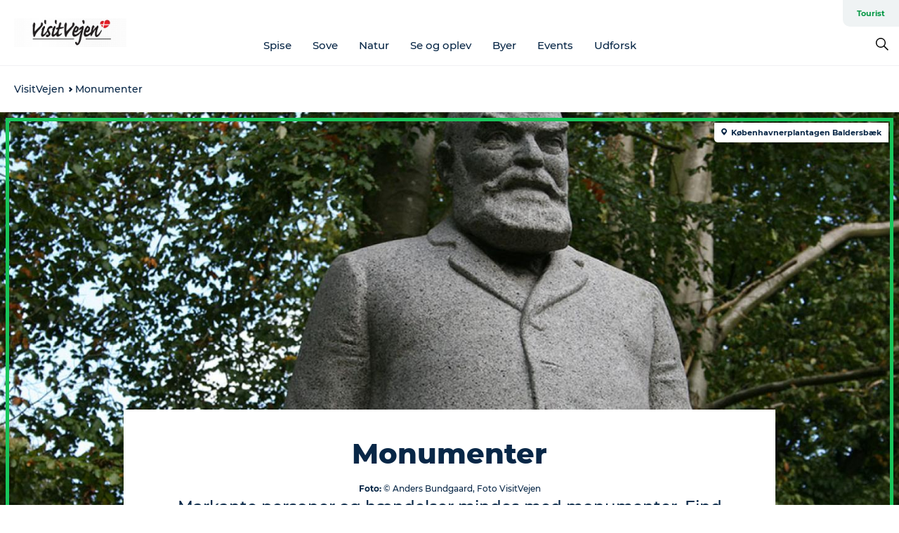

--- FILE ---
content_type: text/html; charset=utf-8
request_url: https://www.visitvejen.dk/visitvejen/se-oplev/monumenter
body_size: 53324
content:
<!DOCTYPE html><html lang="da" class=""><head><meta charSet="UTF-8"/><meta http-equiv="X-UA-Compatible" content="IE=edge"/><meta name="viewport" content="width=device-width, initial-scale=1.0, maximum-scale=1.0"/><title>Monumenter| Markante begivenheder og personer | VisitVejen</title><meta name="title" content="Monumenter| Markante begivenheder og personer | VisitVejen"/><meta name="description" content="Monumenter for markante begivenheder og personer i Vejen-området."/><meta name="keywords" content="monumenter, mindesmærker"/><link rel="canonical" href="https://www.visitvejen.dk/visitvejen/se-oplev/monumenter"/><link rel="image_src" href="/sites/visit-vejen.com/files/2019-08/K%C3%B8benhavnerplantager.jpg"/><meta property="og:site_name" content="VisitVejen"/><meta property="og:url" content="https://www.visitvejen.dk/visitvejen/se-oplev/monumenter"/><meta property="og:title" content="Monumenter | VisitVejen"/><meta property="og:description" content="Monumenter for markante begivenheder og personer i Vejen-området."/><meta property="og:image" content="https://www.visitvejen.dk/sites/visit-vejen.com/files/2019-08/K%C3%B8benhavnerplantager.jpg"/><meta name="twitter:card" content="summary_large_image"/><meta name="twitter:title" content="Monumenter | VisitVejen"/><meta name="twitter:description" content="Monumenter for markante begivenheder og personer i Vejen-området."/><meta name="twitter:url" content="https://www.visitvejen.dk/visitvejen/se-oplev/monumenter"/><meta name="twitter:image" content="https://www.visitvejen.dk/sites/visit-vejen.com/files/2019-08/K%C3%B8benhavnerplantager.jpg"/><link rel="alternate" hreflang="da-dk" href="https://www.visitvejen.dk/visitvejen/se-oplev/monumenter"/><script type="application/ld+json">{"@context":"https://schema.org","@graph":[{"name":"Monumenter","description":"Monumenter for markante begivenheder og personer i Vejen-området.","image":{"@type":"ImageObject","url":"."},"@type":"WebPage"}]}</script><meta name="google-site-verification" content="3uVF-4YOZp1j_nLPC-uPrA8ma-mfEXLK0sSiS_egK8o"/><meta name="google-site-verification" content="3uVF-4YOZp1j_nLPC-uPrA8ma-mfEXLK0sSiS_egK8o"/><script>dataLayer=[];</script><script class="google-tag-manager">
              (function(w,d,s,l,i){w[l]=w[l]||[];w[l].push({'gtm.start':
                new Date().getTime(),event:'gtm.js'});var f=d.getElementsByTagName(s)[0],
                j=d.createElement(s),dl=l!='dataLayer'?'&l='+l:'';j.async=true;j.src=
                'https://www.googletagmanager.com/gtm.js?id='+i+dl;f.parentNode.insertBefore(j,f);
              })(window,document,'script','dataLayer','GTM-PVPC5PH');
                </script><script class="google-tag-manager">
          (function(w,d,s,l,i){w[l]=w[l]||[];w[l].push({'gtm.start':
            new Date().getTime(),event:'gtm.js'});var f=d.getElementsByTagName(s)[0],
            j=d.createElement(s),dl=l!='dataLayer'?'&l='+l:'';j.async=true;j.src=
            'https://www.googletagmanager.com/gtm.js?id='+i+dl;f.parentNode.insertBefore(j,f);
          })(window,document,'script','dataLayer','GTM-PFBDMCW');
            </script><script id="CookieConsent" src="https://policy.app.cookieinformation.com/uc.js" data-culture="DA" type="text/javascript" defer="" async=""></script><link rel="icon" href="/static/images/favicon.ico" type="image/x-icon"/><meta name="next-head-count" content="28"/><link rel="preload" href="/_next/static/media/8858de35be6d63bd-s.p.ttf" as="font" type="font/ttf" crossorigin="anonymous" data-next-font="size-adjust"/><link rel="preload" href="/_next/static/media/ade88f670a4a93e2-s.p.woff2" as="font" type="font/woff2" crossorigin="anonymous" data-next-font="size-adjust"/><link rel="preload" href="/_next/static/media/7f4e2cacbacd7c77-s.p.woff" as="font" type="font/woff" crossorigin="anonymous" data-next-font="size-adjust"/><link rel="preload" href="/_next/static/media/fe6ff1c8e748122a-s.p.woff2" as="font" type="font/woff2" crossorigin="anonymous" data-next-font="size-adjust"/><link rel="preload" href="/_next/static/media/9671873632b769ea-s.p.woff2" as="font" type="font/woff2" crossorigin="anonymous" data-next-font="size-adjust"/><link rel="preload" href="/_next/static/media/0020fb129ebc950b-s.p.woff2" as="font" type="font/woff2" crossorigin="anonymous" data-next-font="size-adjust"/><link rel="preload" href="/_next/static/css/f9783be563079af7.css" as="style"/><link rel="stylesheet" href="/_next/static/css/f9783be563079af7.css" data-n-g=""/><noscript data-n-css=""></noscript><script defer="" nomodule="" src="/_next/static/chunks/polyfills-78c92fac7aa8fdd8.js"></script><script defer="" src="/_next/static/chunks/24434.2d78b39796aef039.js"></script><script defer="" src="/_next/static/chunks/90180.2cd874d1f8a55392.js"></script><script defer="" src="/_next/static/chunks/89311.d4a83a9b96968818.js"></script><script defer="" src="/_next/static/chunks/52576.7c1155037314c9e5.js"></script><script defer="" src="/_next/static/chunks/69305.95e9ec2f7430440a.js"></script><script defer="" src="/_next/static/chunks/92154.f96dc320204d1933.js"></script><script defer="" src="/_next/static/chunks/33848.570d463923f296cf.js"></script><script defer="" src="/_next/static/chunks/61263.cd3f37a049f1982f.js"></script><script defer="" src="/_next/static/chunks/39799.b36892b0ccccbd18.js"></script><script defer="" src="/_next/static/chunks/4434.a235544ca52be1aa.js"></script><script defer="" src="/_next/static/chunks/17711.83e29ef65fd6904e.js"></script><script defer="" src="/_next/static/chunks/89044.fad546236e40ccde.js"></script><script defer="" src="/_next/static/chunks/61110.86299410209d9d65.js"></script><script defer="" src="/_next/static/chunks/68153.985987a3db7efe86.js"></script><script defer="" src="/_next/static/chunks/390.0d39697f4723bbf3.js"></script><script defer="" src="/_next/static/chunks/18182.2600b7f8e90485e6.js"></script><script defer="" src="/_next/static/chunks/89716.5fa02ad646657a07.js"></script><script defer="" src="/_next/static/chunks/15306.436ad283c77931ae.js"></script><script defer="" src="/_next/static/chunks/86641.c863be53a314a7b9.js"></script><script defer="" src="/_next/static/chunks/68330.054dd69dc1ef1481.js"></script><script defer="" src="/_next/static/chunks/66518.8241159cdeb0e19e.js"></script><script defer="" src="/_next/static/chunks/53570.ac36adff670e62bb.js"></script><script defer="" src="/_next/static/chunks/73999.f214e8f8ebe5101d.js"></script><script defer="" src="/_next/static/chunks/94367.494d1bc93905b3ca.js"></script><script defer="" src="/_next/static/chunks/76922.3a507825c24a40cf.js"></script><script defer="" src="/_next/static/chunks/48959.64c501ef1f9e1628.js"></script><script defer="" src="/_next/static/chunks/79727.636558d3c09eb559.js"></script><script defer="" src="/_next/static/chunks/59467.5792fe235c6c02ec.js"></script><script defer="" src="/_next/static/chunks/83950.8e687e4376525236.js"></script><script defer="" src="/_next/static/chunks/6462.c12763e89d8a44ae.js"></script><script defer="" src="/_next/static/chunks/84041.d231d3637cdb2731.js"></script><script defer="" src="/_next/static/chunks/47455.7991950284272f3a.js"></script><script defer="" src="/_next/static/chunks/28894.8a47a41619df69b6.js"></script><script defer="" src="/_next/static/chunks/61091.e817d6410641cc13.js"></script><script defer="" src="/_next/static/chunks/94740.7485007426c512b1.js"></script><script defer="" src="/_next/static/chunks/16593.3a4dd51c3445c319.js"></script><script defer="" src="/_next/static/chunks/64921.576cfecaf792f37c.js"></script><script defer="" src="/_next/static/chunks/53158.219c58d20daaf196.js"></script><script defer="" src="/_next/static/chunks/60712.fb99411591e7f941.js"></script><script defer="" src="/_next/static/chunks/7969.600288e47a18f32f.js"></script><script defer="" src="/_next/static/chunks/20349.72af27da3c31588d.js"></script><script defer="" src="/_next/static/chunks/32299.3c4b62ae9e1c2bb9.js"></script><script src="/_next/static/chunks/webpack-63856f52277dde65.js" defer=""></script><script src="/_next/static/chunks/framework-f0918f007280e2a4.js" defer=""></script><script src="/_next/static/chunks/main-e4ec7a994fac8df8.js" defer=""></script><script src="/_next/static/chunks/pages/_app-dfcb281616405551.js" defer=""></script><script src="/_next/static/chunks/72776-dd4a5de0c04d1828.js" defer=""></script><script src="/_next/static/chunks/51294-05c6ba5fe17e3586.js" defer=""></script><script src="/_next/static/chunks/pages/drupal-f757f6edd3d96ab6.js" defer=""></script><script src="/_next/static/kcTTT74bUDEUWe3UTljfD/_buildManifest.js" defer=""></script><script src="/_next/static/kcTTT74bUDEUWe3UTljfD/_ssgManifest.js" defer=""></script><style data-styled="" data-styled-version="6.0.5">.pMWuk a{padding:6px;position:absolute;top:-40px;left:0px;color:#082747;border-right:1px solid #17c55b;border-bottom:1px solid #17c55b;border-bottom-right-radius:8px;background:#039744;-webkit-transition:top 1s ease-out;transition:top 1s ease-out;z-index:100;}/*!sc*/
.pMWuk a:focus{position:absolute;left:0px;top:0px;-webkit-transition:top 0.1s ease-in;transition:top 0.1s ease-in;}/*!sc*/
@media (prefers-reduced-motion: reduce){.pMWuk a{transition-duration:0.001ms!important;}}/*!sc*/
@media print{.pMWuk{display:none;}}/*!sc*/
data-styled.g4[id="sc-521c778a-3"]{content:"pMWuk,"}/*!sc*/
.fnpHaN{background-color:#FFF;}/*!sc*/
data-styled.g12[id="sc-1c46d5dd-5"]{content:"fnpHaN,"}/*!sc*/
.ckQdVd{width:100%;height:65px;background-color:#039744;display:flex;justify-content:center;align-content:center;align-items:center;}/*!sc*/
data-styled.g13[id="sc-1c46d5dd-6"]{content:"ckQdVd,"}/*!sc*/
.kjVbdK{font-size:14px;font-weight:bold;line-height:18px;color:white;}/*!sc*/
data-styled.g14[id="sc-1c46d5dd-7"]{content:"kjVbdK,"}/*!sc*/
.iMgDDq{padding:0 7px;display:flex;justify-content:center;align-items:center;align-content:center;}/*!sc*/
.iMgDDq a{color:white;display:inline-block;padding:0 7px;}/*!sc*/
.iMgDDq svg path{fill:white;}/*!sc*/
.iMgDDq a[title="tiktok"]>svg{width:20px;height:20px;}/*!sc*/
.iMgDDq a[title="tiktok"]{padding-left:2px!important;}/*!sc*/
data-styled.g15[id="sc-1c46d5dd-8"]{content:"iMgDDq,"}/*!sc*/
.buaBos{border-top:2px solid rgb(231, 234, 236);padding:15px 0px;margin-top:40px;display:flex;align-items:center;align-content:center;font-size:14px;}/*!sc*/
@media (max-width: 47.9375em){.buaBos{font-size:12px;flex-direction:column;}}/*!sc*/
data-styled.g16[id="sc-1c46d5dd-9"]{content:"buaBos,"}/*!sc*/
.drawUm{display:flex;align-content:center;align-items:center;}/*!sc*/
@media (max-width: 47.9375em){.drawUm{margin:10px 0 20px;}}/*!sc*/
@media (min-width: 48em){.drawUm{margin:0 20px;flex:1;}}/*!sc*/
.drawUm a{cursor:pointer;margin:0 20px;color:#082747;}/*!sc*/
.drawUm a:hover{color:#039744;}/*!sc*/
data-styled.g18[id="sc-1c46d5dd-11"]{content:"drawUm,"}/*!sc*/
.dTjGyd{padding:20px 0;}/*!sc*/
@media (max-width: 47.9375em){.dTjGyd{font-size:14px;}}/*!sc*/
data-styled.g19[id="sc-1c46d5dd-12"]{content:"dTjGyd,"}/*!sc*/
.ciIioz h2{font-size:14px;font-weight:700;margin-bottom:20px;}/*!sc*/
data-styled.g20[id="sc-1c46d5dd-13"]{content:"ciIioz,"}/*!sc*/
.fnxPbD{list-style:none;padding:0;}/*!sc*/
.fnxPbD li{margin:15px 0;}/*!sc*/
.fnxPbD a{color:#082747;}/*!sc*/
.fnxPbD a:hover{color:#039744;}/*!sc*/
data-styled.g21[id="sc-1c46d5dd-14"]{content:"fnxPbD,"}/*!sc*/
@media (max-width: 47.9375em){.eYXtzh{margin-top:-40px;}}/*!sc*/
data-styled.g22[id="sc-1c46d5dd-15"]{content:"eYXtzh,"}/*!sc*/
.iMoBW{justify-content:space-between;}/*!sc*/
.iMoBW .padding-0{padding:0;}/*!sc*/
data-styled.g23[id="sc-1c46d5dd-16"]{content:"iMoBW,"}/*!sc*/
.jtQiUX{position:relative;}/*!sc*/
.jtQiUX .sustainable-experience-tag{z-index:1;top:0;left:0;background:#a3eabf;color:#07203b;padding:11px 10px;border-radius:0 0 5px 0;font-size:10px;font-weight:bold;line-height:11px;position:relative;top:25px;}/*!sc*/
data-styled.g24[id="sc-1c46d5dd-17"]{content:"jtQiUX,"}/*!sc*/
.djLUuN{font-size:12px;line-height:13px;margin-top:5px;}/*!sc*/
.djLUuN .copyright{margin-right:10px;}/*!sc*/
.djLUuN .copyright svg{margin-right:3px;vertical-align:bottom;}/*!sc*/
.djLUuN div{display:inline;}/*!sc*/
.djLUuN span{font-weight:bold;margin-right:3px;}/*!sc*/
data-styled.g25[id="sc-1c46d5dd-18"]{content:"djLUuN,"}/*!sc*/
.cLibUH{margin-bottom:24px;}/*!sc*/
@media (max-width: 47.9375em){.cLibUH{margin-bottom:0;padding-bottom:26px;border-bottom:1px solid #D8DADC;}}/*!sc*/
data-styled.g26[id="sc-1c46d5dd-19"]{content:"cLibUH,"}/*!sc*/
.dojHjJ{font-size:14px;line-height:22px;margin-block-start:1em;margin-block-end:1em;margin-inline-start:0px;margin-inline-end:0px;}/*!sc*/
@media (max-width: 47.9375em){.dojHjJ{font-size:16px;line-height:26px;}}/*!sc*/
data-styled.g27[id="sc-1c46d5dd-20"]{content:"dojHjJ,"}/*!sc*/
.bLnjCh{font-size:30px;line-height:33px;margin:12px 0 16px 0;text-decoration:none;color:#082747;transition:color 0.3s ease;}/*!sc*/
.bLnjCh:hover{color:#039744;}/*!sc*/
@media (max-width: 47.9375em){.bLnjCh{position:relative;font-weight:bold;font-size:21px;line-height:23px;margin-top:5px;margin-bottom:15px;text-align:center;}}/*!sc*/
data-styled.g28[id="sc-1c46d5dd-21"]{content:"bLnjCh,"}/*!sc*/
.hpKRXB{display:flex;}/*!sc*/
@media (max-width: 47.9375em){.hpKRXB{flex-direction:column;}.hpKRXB h2{display:none;}.hpKRXB .column-number{display:none;}}/*!sc*/
data-styled.g29[id="sc-1c46d5dd-22"]{content:"hpKRXB,"}/*!sc*/
.cvAEaa{display:flex;align-items:center;}/*!sc*/
@media (max-width: 63.9375em){.cvAEaa{flex-wrap:wrap;justify-content:space-around;align-items:center;}}/*!sc*/
.cvAEaa #product-card-text{white-space:break-spaces;}/*!sc*/
@media (max-width: 47.9375em){.cvAEaa #product-card-text{white-space:initial;}}/*!sc*/
data-styled.g30[id="sc-1c46d5dd-23"]{content:"cvAEaa,"}/*!sc*/
.erxuDi{color:#082747;border:1px solid #022b52;border-radius:21px;background:#ffffff;display:flex;justify-content:center;align-items:center;padding:10px 18px;font-size:13px;line-height:14px;font-weight:bold;margin:0 15px 0 0;cursor:pointer;}/*!sc*/
.erxuDi svg{margin-right:10px;}/*!sc*/
.erxuDi svg path{fill:#022b52;}/*!sc*/
@media (max-width: 63.9375em){.erxuDi{margin:0 0 10px 0;}}/*!sc*/
data-styled.g31[id="sc-1c46d5dd-24"]{content:"erxuDi,"}/*!sc*/
.fzxpzP{color:#082747;border:1px solid #022b52;border-radius:21px;background:#ffffff;display:flex;justify-content:center;align-items:center;padding:10px 18px;font-size:13px;line-height:14px;font-weight:bold;margin:0 15px 0 0;cursor:pointer;display:inline-flex;flex-direction:row;flex-wrap:wrap;}/*!sc*/
.fzxpzP svg{margin-right:10px;}/*!sc*/
.fzxpzP svg path{fill:#022b52;}/*!sc*/
@media (max-width: 63.9375em){.fzxpzP{margin:0 0 10px 0;}}/*!sc*/
data-styled.g32[id="sc-1c46d5dd-25"]{content:"fzxpzP,"}/*!sc*/
.iHAciV{display:none;justify-content:center;align-items:center;flex-direction:column;}/*!sc*/
@media (max-width: 47.9375em){.iHAciV{display:flex;}}/*!sc*/
data-styled.g36[id="sc-1c46d5dd-29"]{content:"iHAciV,"}/*!sc*/
.kKnrtv{position:relative;border-bottom:1px solid rgb(240, 241, 243);background-color:#FFF;width:100vw;top:0;transition:all 0.3s;}/*!sc*/
.kKnrtv >div{display:flex;align-items:center;height:100%;}/*!sc*/
.kKnrtv.sticky{position:fixed;z-index:20;}/*!sc*/
@media print{.kKnrtv.sticky{display:none;}}/*!sc*/
@media (max-width: 47.9375em){.kKnrtv{height:44px;}}/*!sc*/
data-styled.g37[id="sc-1c46d5dd-30"]{content:"kKnrtv,"}/*!sc*/
.jOAfxs{width:200px;padding:6px 20px;position:sticky;top:0;}/*!sc*/
.jOAfxs img{max-width:100%;max-height:50px;}/*!sc*/
data-styled.g38[id="sc-1c46d5dd-31"]{content:"jOAfxs,"}/*!sc*/
.hWzgaG{flex:1;display:flex;flex-direction:column;height:100%;}/*!sc*/
.hWzgaG a{text-decoration:none;color:#082747;}/*!sc*/
.hWzgaG a:hover{color:#039744;}/*!sc*/
data-styled.g58[id="sc-1c46d5dd-51"]{content:"hWzgaG,"}/*!sc*/
.lhiZsw{align-self:flex-end;border-bottom-left-radius:10px;background-color:#eff3f4;}/*!sc*/
.lhiZsw ul{padding:0 10px;margin:0;}/*!sc*/
.lhiZsw ul li{display:inline-block;list-style:none;}/*!sc*/
.lhiZsw ul li.inactive >a{display:none;}/*!sc*/
.lhiZsw ul li.active >a{color:#039744;}/*!sc*/
.lhiZsw ul li a{display:block;font-size:11px;font-weight:bold;padding:12px 10px;}/*!sc*/
data-styled.g59[id="sc-1c46d5dd-52"]{content:"lhiZsw,"}/*!sc*/
.dBytxo{align-self:center;flex:1;display:flex;width:100%;position:relative;top:0;background-color:#FFF;}/*!sc*/
.dBytxo ul{padding:0;}/*!sc*/
.dBytxo ul.secondary-menu{flex:1;text-align:center;}/*!sc*/
.dBytxo ul.search-menu{min-width:200px;text-align:right;}/*!sc*/
.dBytxo ul li{display:inline-block;vertical-align:middle;list-style:none;padding:0 15px;}/*!sc*/
.dBytxo ul li a{font-size:15px;padding:0;}/*!sc*/
.dBytxo ul li.active >a{color:#039744;}/*!sc*/
data-styled.g60[id="sc-1c46d5dd-53"]{content:"dBytxo,"}/*!sc*/
.bPiEZp{cursor:pointer;}/*!sc*/
.bPiEZp span{display:none;}/*!sc*/
data-styled.g68[id="sc-1c46d5dd-61"]{content:"bPiEZp,"}/*!sc*/
.jWQKaT{display:flex;justify-content:space-between;align-content:center;align-items:center;}/*!sc*/
.jWQKaT >div{margin:10px 0;}/*!sc*/
data-styled.g69[id="sc-1c46d5dd-62"]{content:"jWQKaT,"}/*!sc*/
html{line-height:1.15;-webkit-text-size-adjust:100%;}/*!sc*/
body{margin:0;}/*!sc*/
main{display:block;}/*!sc*/
h1{font-size:2em;margin:0.67em 0;}/*!sc*/
hr{box-sizing:content-box;height:0;overflow:visible;}/*!sc*/
pre{font-family:monospace,monospace;font-size:1em;}/*!sc*/
a{background-color:transparent;}/*!sc*/
abbr[title]{border-bottom:none;text-decoration:underline;text-decoration:underline dotted;}/*!sc*/
b,strong{font-weight:bolder;}/*!sc*/
code,kbd,samp{font-family:monospace,monospace;font-size:1em;}/*!sc*/
small{font-size:80%;}/*!sc*/
sub,sup{font-size:75%;line-height:0;position:relative;vertical-align:baseline;}/*!sc*/
sub{bottom:-0.25em;}/*!sc*/
sup{top:-0.5em;}/*!sc*/
img{border-style:none;}/*!sc*/
button,input,optgroup,select,textarea{font-family:inherit;font-size:100%;line-height:1.15;margin:0;}/*!sc*/
button,input{overflow:visible;}/*!sc*/
button,select{text-transform:none;}/*!sc*/
button,[type="button"],[type="reset"],[type="submit"]{-webkit-appearance:button;}/*!sc*/
button::-moz-focus-inner,[type="button"]::-moz-focus-inner,[type="reset"]::-moz-focus-inner,[type="submit"]::-moz-focus-inner{border-style:none;padding:0;}/*!sc*/
button:-moz-focusring,[type="button"]:-moz-focusring,[type="reset"]:-moz-focusring,[type="submit"]:-moz-focusring{outline:1px dotted ButtonText;}/*!sc*/
fieldset{padding:0.35em 0.75em 0.625em;}/*!sc*/
legend{box-sizing:border-box;color:inherit;display:table;max-width:100%;padding:0;white-space:normal;}/*!sc*/
progress{vertical-align:baseline;}/*!sc*/
textarea{overflow:auto;}/*!sc*/
[type="checkbox"],[type="radio"]{box-sizing:border-box;padding:0;}/*!sc*/
[type="number"]::-webkit-inner-spin-button,[type="number"]::-webkit-outer-spin-button{height:auto;}/*!sc*/
[type="search"]{-webkit-appearance:textfield;outline-offset:-2px;}/*!sc*/
[type="search"]::-webkit-search-decoration{-webkit-appearance:none;}/*!sc*/
::-webkit-file-upload-button{-webkit-appearance:button;font:inherit;}/*!sc*/
details{display:block;}/*!sc*/
summary{display:list-item;}/*!sc*/
template{display:none;}/*!sc*/
[hidden]{display:none;}/*!sc*/
data-styled.g70[id="sc-global-ecVvVt1"]{content:"sc-global-ecVvVt1,"}/*!sc*/
*{box-sizing:border-box;}/*!sc*/
*:before,*:after{box-sizing:border-box;}/*!sc*/
body{font-family:'Montserrat',Verdana,Arial,sans-serif;color:#082747;background-color:#FFF;line-height:1.3;font-weight:500;width:100%;max-width:100vw;overflow-x:hidden;}/*!sc*/
body.freeze-scroll{overflow:hidden;}/*!sc*/
@media (max-width: 47.9375em){body{margin-top:44px;}}/*!sc*/
p:last-child{margin-top:0;}/*!sc*/
img{display:block;max-width:100%;height:auto;}/*!sc*/
.text-container a{text-decoration:underline;}/*!sc*/
a{text-decoration:none;color:#111ed5;transition:all 0.3s;}/*!sc*/
a:hover{color:#1d81cd;}/*!sc*/
a.link-icon:before{content:"";display:inline-block;width:18px;height:18px;background-size:100%;background-color:#111ed5;background-position:center;background-repeat:no-repeat;margin-right:4px;position:relative;}/*!sc*/
a.link-icon.link-internal:before{top:4px;background-image:url(/static/images/svg/internalLinkMask.svg);}/*!sc*/
a.link-icon.link-mailto:before,a.link-icon.link-external:before{background-image:url(/static/images/svg/linkoutMaskWhite.svg);}/*!sc*/
.paragraph{margin-top:40px;margin-bottom:40px;}/*!sc*/
.paragraph:first-child{margin-top:0;}/*!sc*/
.text-align-right{text-align:right;}/*!sc*/
.text-align-left{text-align:left;}/*!sc*/
.text-align-center{text-align:center;}/*!sc*/
.text-align-justify{text-align:justify;}/*!sc*/
.txt-size-regular{font-weight:400;}/*!sc*/
.txt-size-medium{font-weight:500;}/*!sc*/
.txt-size-bold{font-weight:600;}/*!sc*/
.txt-size-semi-bold{font-weight:700;}/*!sc*/
@keyframes menuOpen{from{height:0px;}to{height:calc(100vh - 100%);}}/*!sc*/
@keyframes highlight{from{background-color:rgba(0,0,0,0.1);}to{background-color:rgba(0,0,0,0);}}/*!sc*/
@media (max-width: 47.9375em){.paragraph.paragraph--columns-2 .paragraph.paragraph--highlight-image,.paragraph.paragraph--columns-3 .paragraph.paragraph--highlight-image{margin-left:-20px;margin-right:-20px;}}/*!sc*/
data-styled.g71[id="sc-global-kxOjPr1"]{content:"sc-global-kxOjPr1,"}/*!sc*/
.jBVDfF{position:fixed;font-size:1px;color:#fff;width:1px;height:1px;overflow:hidden;top:-1px;left:-1px;z-index:99999;}/*!sc*/
data-styled.g72[id="sc-6945e261-0"]{content:"jBVDfF,"}/*!sc*/
.camETg{display:inline-block;width:40px;height:40px;background-size:cover;background-position:center;border-radius:50%;margin-bottom:10px;}/*!sc*/
@media (min-width: 48em){.camETg{margin-bottom:0;margin-right:20px;}}/*!sc*/
.camETg.small{width:16px;height:16px;margin-right:10px;}/*!sc*/
data-styled.g281[id="sc-d279e38c-29"]{content:"camETg,"}/*!sc*/
.enWcTi{padding:14px 15px;cursor:pointer;border:1px solid rgb(225, 226, 227);background-color:rgb(234, 236, 238);display:flex;align-content:center;align-items:center;width:100%;}/*!sc*/
@media (min-width: 48em){.enWcTi{width:30%;}}/*!sc*/
.enWcTi .language-name{flex:1;}/*!sc*/
.enWcTi:after{height:11px;width:11px;border-top:1px solid rgb(193, 196, 199);border-right:1px solid rgb(193, 196, 199);transform:rotate(45deg);content:"";display:block;}/*!sc*/
data-styled.g283[id="sc-d279e38c-31"]{content:"enWcTi,"}/*!sc*/
.iMzJdD{margin-bottom:10px;}/*!sc*/
.iMzJdD h3{margin:0;padding:0;font-weight:inherit;font-style:inherit;font-size:100%;font-family:inherit;vertical-align:baseline;flex:1 1 0%;}/*!sc*/
data-styled.g300[id="sc-bb566763-0"]{content:"iMzJdD,"}/*!sc*/
.bupzjx{position:relative;cursor:pointer;transition:background-color 0.3s ease;padding:17px;font-size:16px;background-color:#f7f9fb;line-height:100%;display:flex;}/*!sc*/
.bupzjx >span{flex:1;}/*!sc*/
@media (min-width: 48em){.bupzjx{padding:24px;font-size:18px;}}/*!sc*/
.bupzjx.active{background-color:#e7eaec;font-weight:bold;letter-spacing:-0.4px;}/*!sc*/
data-styled.g301[id="sc-bb566763-1"]{content:"bupzjx,"}/*!sc*/
.fsmcvz{transition:all 0.3s;height:0;overflow:hidden;opacity:0;border:0px solid #f7f9fb;padding:0 17px;}/*!sc*/
.fsmcvz a{text-decoration:underline;}/*!sc*/
@media (min-width: 48em){.fsmcvz{padding:0 24px;}}/*!sc*/
.fsmcvz.active{opacity:1;border-width:1px;border-color:#e7eaec;}/*!sc*/
data-styled.g302[id="sc-bb566763-2"]{content:"fsmcvz,"}/*!sc*/
.bGzFHB{width:20px;height:20px;cursor:pointer;position:relative;}/*!sc*/
.bGzFHB:before,.bGzFHB:after{content:"";position:absolute;height:3px;width:61%;top:50%;margin-top:-3px;background-color:#082747;transition:transform 0.3s ease;}/*!sc*/
.bGzFHB:before{left:0;transform:rotate(45deg);}/*!sc*/
.bGzFHB:after{right:0;transform:rotate(-45deg);}/*!sc*/
.bGzFHB.active:before{transform:rotate(-45deg);}/*!sc*/
.bGzFHB.active:after{transform:rotate(45deg);}/*!sc*/
@media (min-width: 48em){.bGzFHB{width:18px;height:18px;}}/*!sc*/
data-styled.g303[id="sc-bb566763-3"]{content:"bGzFHB,"}/*!sc*/
.bARqMo{width:100%;}/*!sc*/
data-styled.g304[id="sc-bb566763-4"]{content:"bARqMo,"}/*!sc*/
.eYvFZC{display:table;width:100%;}/*!sc*/
data-styled.g305[id="sc-bb566763-5"]{content:"eYvFZC,"}/*!sc*/
.kvOKeo{padding:30px 25px;font-size:14px;line-height:18px;position:relative;z-index:1;background-color:#f7f9fb;}/*!sc*/
data-styled.g306[id="sc-bb566763-6"]{content:"kvOKeo,"}/*!sc*/
.DQLSy{font-size:16px;font-weight:bold;color:#039744;}/*!sc*/
data-styled.g307[id="sc-bb566763-7"]{content:"DQLSy,"}/*!sc*/
.kjbbUr ul{margin:0;padding:0;list-style:none;}/*!sc*/
.kjbbUr a{display:inline-block;margin-top:20px;text-decoration:none;color:#082747;}/*!sc*/
.kjbbUr a:hover{color:#082747;text-decoration:underline;}/*!sc*/
data-styled.g308[id="sc-bb566763-8"]{content:"kjbbUr,"}/*!sc*/
.hXZmRA{display:flex;justify-content:space-between;margin:5px 0;}/*!sc*/
data-styled.g310[id="sc-bb566763-10"]{content:"hXZmRA,"}/*!sc*/
.iTAoIe{background:rgba(255, 255, 255, 0.5);}/*!sc*/
data-styled.g311[id="sc-bb566763-11"]{content:"iTAoIe,"}/*!sc*/
.gcbgDn{display:none;position:absolute;z-index:9;top:100%;right:52px;width:100%;max-width:209px;margin:70px 0 0 0;}/*!sc*/
.gcbgDn .sticky-box.sticky{top:90px;}/*!sc*/
.gcbgDn .info-links-wrap{margin-bottom:20px;}/*!sc*/
.gcbgDn .print-button-wrap{float:left;}/*!sc*/
.gcbgDn .share-button-wrap{display:none;}/*!sc*/
@media (min-width: 82.5em){.gcbgDn{display:block;}}/*!sc*/
@media (min-width: 82.5em){.gcbgDn .share-button-wrap{display:block;float:right;}}/*!sc*/
data-styled.g312[id="sc-bb566763-12"]{content:"gcbgDn,"}/*!sc*/
.kHyMKq h1{display:none;}/*!sc*/
.kHyMKq .active{font-weight:500;}/*!sc*/
.kHyMKq a{color:#082747;}/*!sc*/
.kHyMKq a:hover{color:#039744;}/*!sc*/
.kHyMKq ul{list-style:none;display:flex;align-items:center;align-content:center;font-size:14px;padding:0;}/*!sc*/
.kHyMKq li{display:flex;align-content:center;align-items:center;}/*!sc*/
.kHyMKq li:after{vertical-align:middle;display:block;content:"";border-top:2px solid rgb(7, 32, 59);border-right:2px solid rgb(7, 32, 59);height:5px;width:5px;transform:rotate(45deg);margin:5px;}/*!sc*/
.kHyMKq li:last-child:after{display:none;}/*!sc*/
data-styled.g313[id="sc-bb566763-13"]{content:"kHyMKq,"}/*!sc*/
.gEMIVp{position:relative;padding-left:20px;padding-right:20px;}/*!sc*/
.gEMIVp.xs-1{width:8.33333%;min-width:8.33333%;}/*!sc*/
.gEMIVp.xs-2{width:16.66667%;min-width:16.66667%;}/*!sc*/
.gEMIVp.xs-3{width:25.00000%;min-width:25.00000%;}/*!sc*/
.gEMIVp.xs-4{width:33.33333%;min-width:33.33333%;}/*!sc*/
.gEMIVp.xs-5{width:41.66667%;min-width:41.66667%;}/*!sc*/
.gEMIVp.xs-6{width:50.00000%;min-width:50.00000%;}/*!sc*/
.gEMIVp.xs-7{width:58.33333%;min-width:58.33333%;}/*!sc*/
.gEMIVp.xs-8{width:66.66667%;min-width:66.66667%;}/*!sc*/
.gEMIVp.xs-9{width:75.00000%;min-width:75.00000%;}/*!sc*/
.gEMIVp.xs-10{width:83.33333%;min-width:83.33333%;}/*!sc*/
.gEMIVp.xs-11{width:91.66667%;min-width:91.66667%;}/*!sc*/
.gEMIVp.xs-12{width:100.00000%;min-width:100.00000%;}/*!sc*/
@media (min-width: 23.5em){.gEMIVp.sm-1{width:8.33333%;min-width:8.33333%;}.gEMIVp.sm-2{width:16.66667%;min-width:16.66667%;}.gEMIVp.sm-3{width:25.00000%;min-width:25.00000%;}.gEMIVp.sm-4{width:33.33333%;min-width:33.33333%;}.gEMIVp.sm-5{width:41.66667%;min-width:41.66667%;}.gEMIVp.sm-6{width:50.00000%;min-width:50.00000%;}.gEMIVp.sm-7{width:58.33333%;min-width:58.33333%;}.gEMIVp.sm-8{width:66.66667%;min-width:66.66667%;}.gEMIVp.sm-9{width:75.00000%;min-width:75.00000%;}.gEMIVp.sm-10{width:83.33333%;min-width:83.33333%;}.gEMIVp.sm-11{width:91.66667%;min-width:91.66667%;}.gEMIVp.sm-12{width:100.00000%;min-width:100.00000%;}}/*!sc*/
@media (min-width: 48em){.gEMIVp.md-1{width:8.33333%;min-width:8.33333%;}.gEMIVp.md-2{width:16.66667%;min-width:16.66667%;}.gEMIVp.md-3{width:25.00000%;min-width:25.00000%;}.gEMIVp.md-4{width:33.33333%;min-width:33.33333%;}.gEMIVp.md-5{width:41.66667%;min-width:41.66667%;}.gEMIVp.md-6{width:50.00000%;min-width:50.00000%;}.gEMIVp.md-7{width:58.33333%;min-width:58.33333%;}.gEMIVp.md-8{width:66.66667%;min-width:66.66667%;}.gEMIVp.md-9{width:75.00000%;min-width:75.00000%;}.gEMIVp.md-10{width:83.33333%;min-width:83.33333%;}.gEMIVp.md-11{width:91.66667%;min-width:91.66667%;}.gEMIVp.md-12{width:100.00000%;min-width:100.00000%;}}/*!sc*/
@media (min-width: 64em){.gEMIVp.lg-1{width:8.33333%;min-width:8.33333%;}.gEMIVp.lg-2{width:16.66667%;min-width:16.66667%;}.gEMIVp.lg-3{width:25.00000%;min-width:25.00000%;}.gEMIVp.lg-4{width:33.33333%;min-width:33.33333%;}.gEMIVp.lg-5{width:41.66667%;min-width:41.66667%;}.gEMIVp.lg-6{width:50.00000%;min-width:50.00000%;}.gEMIVp.lg-7{width:58.33333%;min-width:58.33333%;}.gEMIVp.lg-8{width:66.66667%;min-width:66.66667%;}.gEMIVp.lg-9{width:75.00000%;min-width:75.00000%;}.gEMIVp.lg-10{width:83.33333%;min-width:83.33333%;}.gEMIVp.lg-11{width:91.66667%;min-width:91.66667%;}.gEMIVp.lg-12{width:100.00000%;min-width:100.00000%;}}/*!sc*/
@media (min-width: 82.5em){.gEMIVp.xl-1{width:8.33333%;min-width:8.33333%;}.gEMIVp.xl-2{width:16.66667%;min-width:16.66667%;}.gEMIVp.xl-3{width:25.00000%;min-width:25.00000%;}.gEMIVp.xl-4{width:33.33333%;min-width:33.33333%;}.gEMIVp.xl-5{width:41.66667%;min-width:41.66667%;}.gEMIVp.xl-6{width:50.00000%;min-width:50.00000%;}.gEMIVp.xl-7{width:58.33333%;min-width:58.33333%;}.gEMIVp.xl-8{width:66.66667%;min-width:66.66667%;}.gEMIVp.xl-9{width:75.00000%;min-width:75.00000%;}.gEMIVp.xl-10{width:83.33333%;min-width:83.33333%;}.gEMIVp.xl-11{width:91.66667%;min-width:91.66667%;}.gEMIVp.xl-12{width:100.00000%;min-width:100.00000%;}}/*!sc*/
data-styled.g328[id="sc-bb566763-28"]{content:"gEMIVp,"}/*!sc*/
.hPpxAZ{width:100%;max-width:100%;margin-right:auto;margin-left:auto;padding-left:1.25em;padding-right:1.25em;transition:all 0.3s;}/*!sc*/
@media (min-width: 23.5em){.hPpxAZ{width:100%;}}/*!sc*/
@media (min-width: 48em){.hPpxAZ{width:46.75em;}}/*!sc*/
@media (min-width: 64em){.hPpxAZ{width:61.5em;}}/*!sc*/
@media (min-width: 82.5em){.hPpxAZ{width:80em;}}/*!sc*/
data-styled.g329[id="sc-bb566763-29"]{content:"hPpxAZ,"}/*!sc*/
.kLBSZd{max-width:1450px;margin-right:auto;margin-left:auto;padding-left:1.25em;padding-right:1.25em;transition:all 0.3s;}/*!sc*/
.kLBSZd.no-padding{padding:0;}/*!sc*/
data-styled.g339[id="sc-bb566763-39"]{content:"kLBSZd,"}/*!sc*/
.dZQyqP{max-width:62.6875em;margin-right:auto;margin-left:auto;padding:0 20px;margin-top:-60px;text-align:center;position:relative;z-index:1;}/*!sc*/
.dZQyqP >div{background-color:white;padding:20px;}/*!sc*/
@media (min-width: 48em){.dZQyqP{padding:0 2.34375em;margin-top:-150px;margin-bottom:2.34375em;}.dZQyqP >div{min-height:150px;padding:2.34375em 20px;}}/*!sc*/
data-styled.g340[id="sc-bb566763-40"]{content:"dZQyqP,"}/*!sc*/
.bCieFp{margin-bottom:20px;}/*!sc*/
.bCieFp .headline-title{font-weight:1000;line-height:100%;text-align:center;padding:10px 0 0 0;margin:0px;max-width:900px;}/*!sc*/
@media (min-width: 48em){.bCieFp .headline-title{padding:15px 0 0 0;}}/*!sc*/
@media (max-width: 47.9375em){.bCieFp .headline-title{padding:0px;margin-bottom:5px;}}/*!sc*/
.bCieFp h1.headline-title{font-weight:900;font-size:40px;letter-spacing:-0.5px;}/*!sc*/
@media (max-width: 47.9375em){.bCieFp h1.headline-title{font-size:26px;}}/*!sc*/
.bCieFp h2.headline-title{font-weight:700;font-size:25px;letter-spacing:-0.5px;}/*!sc*/
@media (max-width: 47.9375em){.bCieFp h2.headline-title{font-size:19px;}}/*!sc*/
.bCieFp h3.headline-title,.bCieFp h4.headline-title{font-weight:700;font-size:18px;letter-spacing:-0.5px;}/*!sc*/
@media (max-width: 47.9375em){.bCieFp h3.headline-title,.bCieFp h4.headline-title{font-size:16px;}}/*!sc*/
data-styled.g341[id="sc-bb566763-41"]{content:"bCieFp,"}/*!sc*/
.fiOFKM{position:absolute;top:15px;left:auto;right:15px;bottom:auto;background-color:#fff;border-bottom-left-radius:5px;z-index:4;}/*!sc*/
.fiOFKM a,.fiOFKM span{text-decoration:none;color:#082747;line-height:100%;font-size:11px;font-weight:700;display:block;padding:4px 5px;}/*!sc*/
.fiOFKM a svg,.fiOFKM span svg{margin-right:3px;}/*!sc*/
.fiOFKM a svg path,.fiOFKM span svg path{transition:all 0.3s;fill:#082747;}/*!sc*/
.fiOFKM a{transition:all 0.3s;}/*!sc*/
data-styled.g343[id="sc-bb566763-43"]{content:"fiOFKM,"}/*!sc*/
.kucvEP{display:flex;margin:0 -5px;border-bottom:1px solid rgb(219, 220, 220);padding:0 13px;}/*!sc*/
@media (max-width: 47.9375em){.kucvEP{justify-content:flex-end;}}/*!sc*/
data-styled.g344[id="sc-bb566763-44"]{content:"kucvEP,"}/*!sc*/
.fWszAf{cursor:pointer;position:relative;height:41px;border:none;background-color:transparent;transition:all 0.3s;border-radius:3px 3px 0 0;font-weight:bold;font-size:12px;padding:0 15px;display:flex;justify-content:center;align-content:center;align-items:center;color:#082747;margin:0 5px;white-space:nowrap;}/*!sc*/
.fWszAf svg{margin-right:5px;}/*!sc*/
.fWszAf svg path{fill:#082747;transition:all 0.3s;}/*!sc*/
.fWszAf.active{border:1px solid rgb(219, 220, 220);border-bottom:none;}/*!sc*/
.fWszAf.active:after{content:"";position:absolute;background:#fff;height:2px;width:100%;bottom:-1px;}/*!sc*/
@media (max-width: 47.9375em){.fWszAf{font-weight:normal;}}/*!sc*/
data-styled.g345[id="sc-bb566763-45"]{content:"fWszAf,"}/*!sc*/
.rZuLi{cursor:pointer;color:#082747;}/*!sc*/
.rZuLi:hover{color:#039744;}/*!sc*/
.rZuLi svg{vertical-align:middle;}/*!sc*/
.rZuLi svg path{fill:#039744;}/*!sc*/
.rZuLi span{margin:0px 0px 0px 10px;font-size:14px;font-weight:600;margin:0 10px;vertical-align:middle;transition:color 0.3s ease;}/*!sc*/
data-styled.g355[id="sc-bb566763-55"]{content:"rZuLi,"}/*!sc*/
.cBBUa-D{display:flex;flex-direction:row;flex-wrap:wrap;margin-left:-20px;margin-right:-20px;min-width:100%;}/*!sc*/
data-styled.g374[id="sc-bb566763-74"]{content:"cBBUa-D,"}/*!sc*/
.iQXBlB{position:relative;}/*!sc*/
data-styled.g382[id="sc-bb566763-82"]{content:"iQXBlB,"}/*!sc*/
.etHLYM{cursor:pointer;position:relative;color:#082747;}/*!sc*/
.etHLYM:hover,.etHLYM.active{color:#039744;}/*!sc*/
.etHLYM svg{vertical-align:middle;margin:0 0 0 10px;}/*!sc*/
.etHLYM svg path{fill:#039744;}/*!sc*/
data-styled.g383[id="sc-bb566763-83"]{content:"etHLYM,"}/*!sc*/
.idOjqO{font-size:14px;font-weight:600;display:inline-block;vertical-align:middle;transition:color 0.3s ease;margin:0px 0px 0px 10px;}/*!sc*/
.idOjqO::-moz-selection{background:transparent;}/*!sc*/
.idOjqO::selection{background:transparent;}/*!sc*/
data-styled.g384[id="sc-bb566763-84"]{content:"idOjqO,"}/*!sc*/
.fdRvam{height:0;top:30px;transform:translateY(0%);overflow:hidden;position:absolute;transition:transform 0.3s ease;z-index:3;right:0;}/*!sc*/
data-styled.g385[id="sc-bb566763-85"]{content:"fdRvam,"}/*!sc*/
.gJGJyF button,.gJGJyF .share-btn,.gJGJyF .SocialMediaShareButton{display:block;outline:none;cursor:pointer;transition:transform 0.4s ease,opacity 0.4s ease;}/*!sc*/
.gJGJyF button.top,.gJGJyF .share-btn.top,.gJGJyF .SocialMediaShareButton.top{margin-bottom:10px;}/*!sc*/
.gJGJyF button.top:last-child,.gJGJyF .share-btn.top:last-child,.gJGJyF .SocialMediaShareButton.top:last-child{margin-bottom:0;}/*!sc*/
.gJGJyF button.bottom,.gJGJyF .share-btn.bottom,.gJGJyF .SocialMediaShareButton.bottom{margin-top:10px;}/*!sc*/
.gJGJyF button.bottom:first-child,.gJGJyF .share-btn.bottom:first-child,.gJGJyF .SocialMediaShareButton.bottom:first-child{margin-top:0;}/*!sc*/
.gJGJyF button:focus,.gJGJyF .share-btn:focus,.gJGJyF .SocialMediaShareButton:focus{outline:auto!important;outline-color:blue!important;}/*!sc*/
data-styled.g386[id="sc-bb566763-86"]{content:"gJGJyF,"}/*!sc*/
.ezRGOU{width:40px;height:40px;position:relative;border-radius:100%;cursor:pointer;}/*!sc*/
.ezRGOU svg{position:absolute;top:50%;left:50%;transform:translate(-50%, -50%);}/*!sc*/
.ezRGOU.copylink{background-color:#f4b70a;}/*!sc*/
.ezRGOU.messenger{background-color:#007fff;}/*!sc*/
.ezRGOU.imessage{background-color:#57bb63;}/*!sc*/
data-styled.g387[id="sc-bb566763-87"]{content:"ezRGOU,"}/*!sc*/
.dVAnEn.sticky{position:fixed;top:0;z-index:3;}/*!sc*/
.dVAnEn.freeze{position:absolute;}/*!sc*/
data-styled.g388[id="sc-bb566763-88"]{content:"dVAnEn,"}/*!sc*/
.bAZmJe{max-width:800px;margin-right:auto;margin-left:auto;padding-left:1.25em;padding-right:1.25em;}/*!sc*/
.bAZmJe.text-left{margin-left:0;padding-left:0;text-align:left;}/*!sc*/
.bAZmJe.text-right{margin-right:0;padding-right:0;text-align:right;}/*!sc*/
.bAZmJe.text-center{text-align:center;}/*!sc*/
.bAZmJe h1{font-weight:900;font-size:40px;letter-spacing:-0.5px;}/*!sc*/
@media (max-width: 47.9375em){.bAZmJe h1{font-size:26px;}}/*!sc*/
.bAZmJe h2{font-weight:700;font-size:25px;letter-spacing:-0.5px;}/*!sc*/
@media (max-width: 47.9375em){.bAZmJe h2{font-size:19px;}}/*!sc*/
.bAZmJe h3,.bAZmJe h4{font-weight:700;font-size:18px;letter-spacing:-0.5px;}/*!sc*/
@media (max-width: 47.9375em){.bAZmJe h3,.bAZmJe h4{font-size:16px;}}/*!sc*/
data-styled.g390[id="sc-bb566763-90"]{content:"bAZmJe,"}/*!sc*/
@media (max-width: 47.9375em){.jwCigp{padding:unset;}}/*!sc*/
data-styled.g494[id="sc-81f5462b-0"]{content:"jwCigp,"}/*!sc*/
.jcxFfn{position:relative;}/*!sc*/
@media (max-width: 63.9375em){.jcxFfn>img{width:100%;}}/*!sc*/
data-styled.g495[id="sc-81f5462b-1"]{content:"jcxFfn,"}/*!sc*/
.iUxddB{font-size:12px;font-weight:500;letter-spacing:0;line-height:13px;}/*!sc*/
@media (max-width: 47.9375em){.iUxddB{margin-top:3px;padding:0 15px;}}/*!sc*/
data-styled.g496[id="sc-81f5462b-2"]{content:"iUxddB,"}/*!sc*/
.dhFsTw b{font-weight:800;margin-right:3px;}/*!sc*/
data-styled.g498[id="sc-81f5462b-4"]{content:"dhFsTw,"}/*!sc*/
.glnODI{width:100%;display:flex;align-items:center;gap:10px;text-align:center;justify-content:center;font-size:12px;}/*!sc*/
data-styled.g598[id="sc-e85abf23-0"]{content:"glnODI,"}/*!sc*/
.bEvnI{margin-top:17px;margin-bottom:17px;}/*!sc*/
@media (min-width: 48em){.bEvnI{margin-top:24px;margin-bottom:24px;}}/*!sc*/
data-styled.g599[id="sc-e85abf23-1"]{content:"bEvnI,"}/*!sc*/
.hJnLaM div.no-padding{position:relative;}/*!sc*/
@media (max-width: 47.9375em){.hJnLaM .header-container>div{padding:20px 20px 0px 20px;}}/*!sc*/
data-styled.g600[id="sc-e85abf23-2"]{content:"hJnLaM,"}/*!sc*/
.eSca-dF{margin-top:0;margin-bottom:16px;font-weight:900;font-size:40px;letter-spacing:-0.5;}/*!sc*/
@media (max-width: 47.9375em){.eSca-dF{font-size:26px;line-height:31px;}}/*!sc*/
data-styled.g602[id="sc-e85abf23-4"]{content:"eSca-dF,"}/*!sc*/
.iCusJL{position:relative;}/*!sc*/
.iCusJL >a{position:absolute;top:0;left:0;right:0;bottom:0;display:flex;justify-content:center;align-content:center;align-items:center;cursor:pointer;}/*!sc*/
.iCusJL >a svg{transition:all 0.3s;}/*!sc*/
.iCusJL >a:hover svg{transform:scale(1.15);}/*!sc*/
data-styled.g603[id="sc-e85abf23-5"]{content:"iCusJL,"}/*!sc*/
.WMgCf{margin-bottom:20px;}/*!sc*/
.WMgCf .text-container{padding-left:0;padding-right:0;}/*!sc*/
.WMgCf p{font-size:1.15em;line-height:36px;}/*!sc*/
@media (max-width: 63.9375em){.WMgCf .text-container{padding-left:20px;padding-right:20px;}.WMgCf p{font-size:1em;line-height:inherit;}}/*!sc*/
@media (min-width: 48em){.WMgCf{font-size:20px;line-height:31px;}}/*!sc*/
data-styled.g604[id="sc-e85abf23-6"]{content:"WMgCf,"}/*!sc*/
.drWVAH{position:absolute;top:8px;left:8px;right:8px;bottom:8px;border:5px solid #17c55b;pointer-events:none;}/*!sc*/
data-styled.g605[id="sc-e85abf23-7"]{content:"drWVAH,"}/*!sc*/
.kHawFZ{position:relative;}/*!sc*/
data-styled.g607[id="sc-e85abf23-9"]{content:"kHawFZ,"}/*!sc*/
.fEhaYP{margin-bottom:0;font-size:12px;text-align:center;}/*!sc*/
.fEhaYP span{font-weight:bold;}/*!sc*/
data-styled.g609[id="sc-e85abf23-11"]{content:"fEhaYP,"}/*!sc*/
.jwknuW >div{margin:40px 0;}/*!sc*/
data-styled.g664[id="sc-b29b6b8a-0"]{content:"jwknuW,"}/*!sc*/
</style></head><body><div id="__next"><main class="__className_9cab95"><div class="sc-6945e261-0 jBVDfF"> </div><div class="sc-521c778a-3 pMWuk"><a href="#maincontent">Gå til indhold</a></div><div id="sticky-header-wrap" class="sc-1c46d5dd-30 kKnrtv"><div class="sc-bb566763-39 kLBSZd no-padding container"><div class="sc-1c46d5dd-31 jOAfxs"><a class="link-internal" title="Gå tilbage til forsiden" href="/"><img alt="VisitVejen " width="160" height="31" src="/sites/visit-vejen.com/files/2019-04/visitvejen%20logo.gif" fetchpriority="auto" loading="lazy"/></a></div><div class="sc-1c46d5dd-51 hWzgaG"><div class="sc-1c46d5dd-52 lhiZsw"><ul class="menu primary-menu"><li class="active"><a class="link-internal" href="/visitvejen/visitvejen">Tourist</a></li></ul></div><div class="sc-1c46d5dd-53 dBytxo"><ul class="menu secondary-menu"><li class=""><a class="link-internal" href="/visitvejen/spise/spisesteder">Spise</a></li><li class=""><a class="link-internal" href="/visitvejen/overnatte/sove">Sove</a></li><li class=""><a class="link-internal" href="/visitvejen/natur/top-attraktioner/natur">Natur</a></li><li class=""><a class="link-internal" href="/visitvejen/se-oplev/top-attraktioner/oplev">Se og oplev</a></li><li class=""><a class="link-internal" href="/visitvejen/byer-og-steder/byer">Byer </a></li><li class=""><a class="link-internal" href="/explore/begivenheder-cid58/det-sker-cid59">Events</a></li><li class=""><a class="link-internal" href="/turistkontor/explore">Udforsk</a></li></ul><ul class="menu search-menu"><li><a tabindex="0" class="sc-1c46d5dd-61 bPiEZp"><svg xmlns="http://www.w3.org/2000/svg" version="1.1" viewBox="0 0 18.508 18.508" width="18"><path d="M 12.264 2.111 C 10.856 0.704 9.164 0 7.188 0 C 5.21 0 3.518 0.704 2.11 2.111 C 0.704 3.52 0 5.211 0 7.187 c 0 1.977 0.704 3.67 2.111 5.077 c 1.408 1.407 3.1 2.111 5.076 2.111 c 1.708 0 3.22 -0.54 4.538 -1.617 l 5.705 5.75 l 1.078 -1.078 l -5.75 -5.705 c 1.078 -1.318 1.617 -2.83 1.617 -4.537 c 0 -1.977 -0.704 -3.67 -2.111 -5.077 Z m -9.12 1.034 C 4.254 2.007 5.6 1.437 7.188 1.437 c 1.588 0 2.943 0.562 4.066 1.685 c 1.123 1.123 1.684 2.478 1.684 4.066 c 0 1.587 -0.561 2.942 -1.684 4.065 c -1.123 1.123 -2.478 1.684 -4.066 1.684 c -1.587 0 -2.942 -0.561 -4.065 -1.684 C 2 10.13 1.437 8.775 1.437 7.187 c 0 -1.587 0.57 -2.934 1.708 -4.042 Z" fill-rule="evenodd" stroke="none" stroke-width="1"></path></svg><span>Søg</span></a></li></ul></div></div></div></div><div class="sc-bb566763-39 kLBSZd container"><div class="sc-1c46d5dd-62 jWQKaT"><div class="sc-bb566763-13 kHyMKq"><nav aria-label="Du er her: Monumenter"><ul><li><a class="link-internal" title="Tourist" href="/visitvejen/visitvejen">VisitVejen</a></li><li><span class="active">Monumenter</span></li></ul></nav></div></div></div><div id="maincontent"><div class="sc-e85abf23-2 hJnLaM"><div class="sc-bb566763-39 kLBSZd no-padding container"><div class="sc-e85abf23-5 iCusJL"><img alt="Københavnerplantager" width="1450" height="650" src="/sites/visit-vejen.com/files/styles/hero/public/2019-08/K%C3%B8benhavnerplantager.jpg?h=c12e0b96&amp;itok=iQn9zPu1" fetchpriority="auto" loading="lazy" title=""/><div class="sc-bb566763-43 fiOFKM"><a href="/visitvejen/planlaeg-din-tur/baldersbaek-plantage-og-villa-baldersbaek-gdk622699"><span><svg xmlns="http://www.w3.org/2000/svg" version="1.1" x="0" y="0" width="8" class="" viewBox="0 0 488.1 617.5" xml:space="preserve"><path fill="#000000" d="M488.1 237.9c0 117.6-165.7 297-243.7 379.6C219.1 592.1 0 369.9 0 237.9 0 106 110.5 0 244.4 0c135.2 0 243.7 106 243.7 237.9zm-115-2.6c0-67.6-56.5-122.8-125.4-122.8-69.5 0-124.8 55.2-124.8 122.8 0 68.9 55.2 122.8 124.8 122.8 68.8.1 125.4-53.9 125.4-122.8z"></path></svg> <!-- -->Københavnerplantagen Baldersbæk</span></a></div><div class="sc-e85abf23-7 drWVAH"></div></div><div class="sticky-wrap sc-bb566763-12 gcbgDn"><div class="sc-bb566763-88 dVAnEn sticky-box"><div class="sc-bb566763-11 iTAoIe"><div class="sc-bb566763-4 bARqMo info-links-wrap"><div class="sc-bb566763-5 eYvFZC info-links-holder"><div class="sc-bb566763-6 kvOKeo"><div class="sc-bb566763-7 DQLSy color-default-dark">Her kan du finde mere viden om oldtidsstederne </div><div class="sc-bb566763-8 kjbbUr"><ul><li><a class="link-internal" title="Egnsmuseet på Sønderskov" href="/visitvejen/planlaeg-din-tur/museet-soenderskov-gdk609565">Egnsmuseet på Sønderskov</a></li><li><a class="link-internal" title="Naturudstilling i Hovborg" href="/visitvejen/planlaeg-din-tur/naturudstilling-hovborg-gdk862454">Naturudstilling i Hovborg</a></li><li><a class="link-internal" title="Se istidens spor i nutidens landskab" href="/visitvejen/se-oplev/overnatning/istid">Se istidens spor i nutidens landskab</a></li><li><a class="link-internal" title="Bronzealderen i området" href="/visitvejen/se-oplev/turistinformation/bronzealderen">Bronzealderen i området</a></li><li><a class="link-internal" title="Udsigtspunkter " href="/visitvejen/se-oplev/sommer/udsigter">Udsigtspunkter </a></li><li><a class="link-internal" title="Spisesteder " href="/visitvejen/spise/spisesteder">Spisesteder </a></li></ul></div></div></div></div><div class="sc-bb566763-10 hXZmRA"></div><div class="sc-bb566763-10 hXZmRA"><div class="sc-bb566763-55 rZuLi print-button-wrap" role="button" tabindex="0"><svg xmlns="http://www.w3.org/2000/svg" width="23" viewBox="0 0 20.25 20.25" version="1.1"><path fill-rule="evenodd" stroke="none" stroke-width="1" d="M 4.219 0 H 16.03 v 5.906 h 1.688 c 0.703 0 1.3 0.246 1.793 0.739 c 0.492 0.492 0.738 1.09 0.738 1.793 v 8.437 h -4.219 v 3.375 H 4.22 v -3.375 H 0 V 8.437 c 0 -0.703 0.246 -1.3 0.738 -1.792 a 2.441 2.441 0 0 1 1.793 -0.739 H 4.22 Z m 1.687 1.688 v 4.218 h 8.438 V 1.688 Z M 2.531 7.593 c -0.562 0 -0.844 0.281 -0.844 0.843 v 6.75 H 4.22 v -3.374 H 16.03 v 3.374 h 2.532 v -6.75 c 0 -0.562 -0.282 -0.843 -0.844 -0.843 Z M 2.742 8.7 a 0.863 0.863 0 0 1 0.633 -0.264 c 0.246 0 0.448 0.08 0.606 0.238 c 0.159 0.158 0.238 0.36 0.238 0.606 s -0.08 0.448 -0.238 0.607 a 0.821 0.821 0 0 1 -0.606 0.237 a 0.821 0.821 0 0 1 -0.606 -0.237 a 0.821 0.821 0 0 1 -0.238 -0.607 c 0 -0.246 0.07 -0.44 0.211 -0.58 Z M 5.906 13.5 v 5.063 h 8.438 V 13.5 Z"></path></svg><span>Udskriv</span></div><div class="sc-bb566763-82 iQXBlB"><div tabindex="0" class="sc-bb566763-83 etHLYM share-button" aria-expanded="false"><svg xmlns="http://www.w3.org/2000/svg" width="22" viewBox="0 0 18 19.92" version="1.1"><path fill-rule="nonzero" transform="translate(-7 -6)" stroke="none" stroke-width="1" d="M 22 20.08 c -0.76 0 -1.44 0.3 -1.96 0.77 l -7.13 -4.15 c 0.05 -0.23 0.09 -0.46 0.09 -0.7 c 0 -0.24 -0.04 -0.47 -0.09 -0.7 l 7.05 -4.11 c 0.54 0.5 1.25 0.81 2.04 0.81 c 1.66 0 3 -1.34 3 -3 s -1.34 -3 -3 -3 s -3 1.34 -3 3 c 0 0.24 0.04 0.47 0.09 0.7 l -7.05 4.11 c -0.54 -0.5 -1.25 -0.81 -2.04 -0.81 c -1.66 0 -3 1.34 -3 3 s 1.34 3 3 3 c 0.79 0 1.5 -0.31 2.04 -0.81 l 7.12 4.16 c -0.05 0.21 -0.08 0.43 -0.08 0.65 c 0 1.61 1.31 2.92 2.92 2.92 c 1.61 0 2.92 -1.31 2.92 -2.92 c 0 -1.61 -1.31 -2.92 -2.92 -2.92 Z"></path></svg><div class="sc-bb566763-84 idOjqO">Del med</div></div><div class="sc-bb566763-85 fdRvam"><div class="sc-bb566763-86 gJGJyF"><button tabindex="0" aria-label="facebook" class="react-share__ShareButton bottom" style="background-color:transparent;border:none;padding:0;font:inherit;color:inherit;cursor:pointer;transform:translateY(-100%);opacity:0"><svg viewBox="0 0 64 64" width="40" height="40"><circle cx="32" cy="32" r="31" fill="#3b5998"></circle><path d="M34.1,47V33.3h4.6l0.7-5.3h-5.3v-3.4c0-1.5,0.4-2.6,2.6-2.6l2.8,0v-4.8c-0.5-0.1-2.2-0.2-4.1-0.2 c-4.1,0-6.9,2.5-6.9,7V28H24v5.3h4.6V47H34.1z" fill="white"></path></svg></button><button tabindex="0" aria-label="twitter" class="react-share__ShareButton bottom" style="background-color:transparent;border:none;padding:0;font:inherit;color:inherit;cursor:pointer;transform:translateY(-200%);opacity:0"><svg viewBox="0 0 64 64" width="40" height="40"><circle cx="32" cy="32" r="31" fill="#00aced"></circle><path d="M48,22.1c-1.2,0.5-2.4,0.9-3.8,1c1.4-0.8,2.4-2.1,2.9-3.6c-1.3,0.8-2.7,1.3-4.2,1.6 C41.7,19.8,40,19,38.2,19c-3.6,0-6.6,2.9-6.6,6.6c0,0.5,0.1,1,0.2,1.5c-5.5-0.3-10.3-2.9-13.5-6.9c-0.6,1-0.9,2.1-0.9,3.3 c0,2.3,1.2,4.3,2.9,5.5c-1.1,0-2.1-0.3-3-0.8c0,0,0,0.1,0,0.1c0,3.2,2.3,5.8,5.3,6.4c-0.6,0.1-1.1,0.2-1.7,0.2c-0.4,0-0.8,0-1.2-0.1 c0.8,2.6,3.3,4.5,6.1,4.6c-2.2,1.8-5.1,2.8-8.2,2.8c-0.5,0-1.1,0-1.6-0.1c2.9,1.9,6.4,2.9,10.1,2.9c12.1,0,18.7-10,18.7-18.7 c0-0.3,0-0.6,0-0.8C46,24.5,47.1,23.4,48,22.1z" fill="white"></path></svg></button><button tabindex="0" aria-label="email" class="react-share__ShareButton bottom" style="background-color:transparent;border:none;padding:0;font:inherit;color:inherit;cursor:pointer;transform:translateY(-300%);opacity:0"><svg viewBox="0 0 64 64" width="40" height="40"><circle cx="32" cy="32" r="31" fill="#7f7f7f"></circle><path d="M17,22v20h30V22H17z M41.1,25L32,32.1L22.9,25H41.1z M20,39V26.6l12,9.3l12-9.3V39H20z" fill="white"></path></svg></button><div size="40" class="sc-bb566763-87 ezRGOU bottom copylink share-btn" style="transform:translateY(-400%);opacity:0" tabindex="0" aria-label="Share link"><svg viewBox="0 0 24 24" width="24" xmlns="http://www.w3.org/2000/svg"><path d="M15 7h3a5 5 0 0 1 5 5 5 5 0 0 1-5 5h-3m-6 0H6a5 5 0 0 1-5-5 5 5 0 0 1 5-5h3" fill="none" stroke="#fff" stroke-linecap="round" stroke-linejoin="round" stroke-width="2"></path><line fill="none" stroke="#fff" stroke-linecap="round" stroke-linejoin="round" stroke-width="2" x1="8" x2="16" y1="12" y2="12"></line></svg></div></div></div></div></div></div></div></div></div><div class="sc-bb566763-40 dZQyqP header-container"><div><div class="sc-e85abf23-3 cBOxyP"><h1 class="sc-e85abf23-4 eSca-dF">Monumenter</h1><div class="sc-e85abf23-0 glnODI"><div class="sc-e85abf23-11 fEhaYP"><span>Foto<!-- -->:</span> <!-- -->© Anders Bundgaard, Foto VisitVejen </div></div><div class="sc-e85abf23-6 WMgCf"><div class="sc-bb566763-90 bAZmJe text-container"><div><p>Markante personer og hændelser mindes med monumenter. Find ud af mere om deres baggrund og historie her. </p></div></div></div></div></div></div><div class="sc-e85abf23-9 kHawFZ"><div id="paragraph-0" class="paragraph paragraph--list-content-map"><div class="sc-bb566763-29 hPpxAZ container"><div></div><div class="sc-bb566763-44 kucvEP"><div class="sc-bb566763-45 fWszAf active" role="button" tabindex="0" aria-pressed="true"><svg xmlns="http://www.w3.org/2000/svg" width="15" height="15" viewBox="0 0 37 29.669" version="1.1"><path d="M3 12c-1.66 0-3 1.34-3 3s1.34 3 3 3 3-1.34 3-3-1.34-3-3-3zM3 0C1.34 0 0 1.34 0 3s1.34 3 3 3 3-1.34 3-3-1.34-3-3-3zm0 24.33a2.67 2.67 0 1 0-.001 5.339A2.67 2.67 0 0 0 3 24.33zM9 29h28v-4H9zm0-12h28v-4H9zM9 1v4h28V1z"></path></svg>Liste</div><div role="button" tabindex="0" aria-pressed="false" class="sc-bb566763-45 fWszAf"><svg xmlns="http://www.w3.org/2000/svg" version="1.1" x="0" y="0" width="14" height="20" class="" viewBox="0 0 488.1 617.5" xml:space="preserve"><path fill="#000000" d="M488.1 237.9c0 117.6-165.7 297-243.7 379.6C219.1 592.1 0 369.9 0 237.9 0 106 110.5 0 244.4 0c135.2 0 243.7 106 243.7 237.9zm-115-2.6c0-67.6-56.5-122.8-125.4-122.8-69.5 0-124.8 55.2-124.8 122.8 0 68.9 55.2 122.8 124.8 122.8 68.8.1 125.4-53.9 125.4-122.8z"></path></svg>Kort</div></div><div class="sc-b29b6b8a-0 jwknuW"><div><div class="sc-1c46d5dd-15 eYXtzh"><div class="sc-bb566763-74 cBBUa-D sc-1c46d5dd-16 iMoBW"><div class="sc-bb566763-28 gEMIVp xs-12 md-6"><div class="sc-1c46d5dd-29 iHAciV"><a class="link-internal" href="/visitvejen/planlaeg-din-tur/dalgasstatuen-hovborg-gdk991071"><h2 class="sc-1c46d5dd-21 bLnjCh">Dalgasstatuen, Hovborg</h2></a></div><div class="sc-1c46d5dd-17 jtQiUX"><a class="link-internal" href="/visitvejen/planlaeg-din-tur/dalgasstatuen-hovborg-gdk991071"><img alt="Dalgasstatuen, Hovborg" width="610" height="343" src="https://gdkfiles.visitdenmark.com/files/469/121139_dalgasstatue_egeblade.jpg?width=610&amp;height=343&amp;mode=crop" fetchpriority="auto" loading="lazy" uri="https://gdkfiles.visitdenmark.com/files/469/121139_dalgasstatue_egeblade.jpg" options=""/></a></div><div class="sc-1c46d5dd-18 djLUuN"><div class="copyright"><svg version="1.1" viewBox="0 0 512 512" xmlns="http://www.w3.org/2000/svg" width="10" height="15"><path d="m 256 56 c -110.18 0 -200 89.819 -200 200 c 0 110.18 89.819 200 200 200 c 110.18 0 200 -89.818 200 -200 c 0 -110.18 -89.818 -200 -200 -200 Z m 0 46.5 c 85.045 0 153.47 68.455 153.47 153.5 s -68.424 153.47 -153.47 153.47 s -153.5 -68.424 -153.5 -153.47 s 68.455 -153.5 153.5 -153.5 Z m 4.156 51.063 c -39.132 -0.807 -78.516 25.436 -88.437 64.03 c -10.22 33.576 -7.386 72.19 10.406 102.63 c 15.435 24.285 44.01 38.379 72.594 38.031 c 19.644 0.725 40.165 -1.384 58 -9.719 c 8.193 -7.768 2.306 -20.07 4.594 -29.656 c 0.734 -6.255 -5.228 -13.29 -11.75 -10.281 c -22.352 5.77 -47.849 11.693 -69.375 0.719 c -18.83 -11.13 -23.773 -35.072 -23.094 -55.407 c 0.112 -19.797 7.05 -42.124 25.719 -51.812 c 19.502 -9.91 42.66 -4.874 61.656 3.594 c 8.891 1.16 15.43 -7.1 16.937 -14.97 c 3.12 -6.712 6.566 -13.286 9.344 -20.155 c -19.943 -11.921 -43.361 -17.524 -66.594 -17 Z"></path></svg>VisitVejen</div><div><span>Foto<!-- -->: </span>Visit Vejen Turistinformation</div></div></div><div class="sc-bb566763-28 gEMIVp xs-12 md-6"><div class="sc-1c46d5dd-22 hpKRXB"><div class="sc-1c46d5dd-19 cLibUH"><a class="link-internal" href="/visitvejen/planlaeg-din-tur/dalgasstatuen-hovborg-gdk991071"><h2 class="sc-1c46d5dd-21 bLnjCh">Dalgasstatuen, Hovborg</h2></a><div class="sc-1c46d5dd-20 dojHjJ"><div><p>Mejslet i granit skuer Dalgas fra sin høj ud over det hedelandskab, som han gjorde til sit livsværk at plante til. Uden ham havde området omkring Hovborg ikke haft de store plantager og mindre skovomr<span class="reduced-marker">...</span></p></div></div><div class="sc-1c46d5dd-23 cvAEaa"><a href="/visitvejen/planlaeg-din-tur/dalgasstatuen-hovborg-gdk991071" target="_self" role="button" class="sc-1c46d5dd-25 fzxpzP"><svg version="1.1" xmlns="http://www.w3.org/2000/svg" xmlns:xlink="http://www.w3.org/1999/xlink" x="0" y="0" viewBox="0 0 18.797 10.125" xml:space="preserve" width="20" height="20" class=""><defs></defs><clipPath><path d="M18.797 5.063l-5.063 5.062V5.93H0V4.195h13.734V0z"></path></clipPath><path fill="#FFFFFF" d="M-5-5h28.797v20.125H-5z"></path></svg> <!-- -->Læs mere</a><button class="sc-1c46d5dd-24 erxuDi"><svg xmlns="http://www.w3.org/2000/svg" version="1.1" x="0" y="0" width="15" height="20" class="" viewBox="0 0 488.1 617.5" xml:space="preserve"><path fill="#000000" d="M488.1 237.9c0 117.6-165.7 297-243.7 379.6C219.1 592.1 0 369.9 0 237.9 0 106 110.5 0 244.4 0c135.2 0 243.7 106 243.7 237.9zm-115-2.6c0-67.6-56.5-122.8-125.4-122.8-69.5 0-124.8 55.2-124.8 122.8 0 68.9 55.2 122.8 124.8 122.8 68.8.1 125.4-53.9 125.4-122.8z"></path></svg> <!-- -->Se på kort</button></div></div></div></div></div></div></div><div><div class="sc-1c46d5dd-15 eYXtzh"><div class="sc-bb566763-74 cBBUa-D sc-1c46d5dd-16 iMoBW"><div class="sc-bb566763-28 gEMIVp xs-12 md-6"><div class="sc-1c46d5dd-29 iHAciV"><a class="link-internal" href="/visitvejen/planlaeg-din-tur/en-trold-der-vejrer-kristenkoed-gdk849212"><h2 class="sc-1c46d5dd-21 bLnjCh">En Trold, der vejrer Kristenkød</h2></a></div><div class="sc-1c46d5dd-17 jtQiUX"><a class="link-internal" href="/visitvejen/planlaeg-din-tur/en-trold-der-vejrer-kristenkoed-gdk849212"><img alt="En Trold, der vejrer Kristenkød" width="610" height="343" src="https://gdkfiles.visitdenmark.com/files/469/238341_trold_vejen_kunstmuseum.jpg?width=610&amp;height=343&amp;mode=crop" fetchpriority="auto" loading="lazy" uri="https://gdkfiles.visitdenmark.com/files/469/238341_trold_vejen_kunstmuseum.jpg" options=""/></a></div><div class="sc-1c46d5dd-18 djLUuN"><div class="copyright"><svg version="1.1" viewBox="0 0 512 512" xmlns="http://www.w3.org/2000/svg" width="10" height="15"><path d="m 256 56 c -110.18 0 -200 89.819 -200 200 c 0 110.18 89.819 200 200 200 c 110.18 0 200 -89.818 200 -200 c 0 -110.18 -89.818 -200 -200 -200 Z m 0 46.5 c 85.045 0 153.47 68.455 153.47 153.5 s -68.424 153.47 -153.47 153.47 s -153.5 -68.424 -153.5 -153.47 s 68.455 -153.5 153.5 -153.5 Z m 4.156 51.063 c -39.132 -0.807 -78.516 25.436 -88.437 64.03 c -10.22 33.576 -7.386 72.19 10.406 102.63 c 15.435 24.285 44.01 38.379 72.594 38.031 c 19.644 0.725 40.165 -1.384 58 -9.719 c 8.193 -7.768 2.306 -20.07 4.594 -29.656 c 0.734 -6.255 -5.228 -13.29 -11.75 -10.281 c -22.352 5.77 -47.849 11.693 -69.375 0.719 c -18.83 -11.13 -23.773 -35.072 -23.094 -55.407 c 0.112 -19.797 7.05 -42.124 25.719 -51.812 c 19.502 -9.91 42.66 -4.874 61.656 3.594 c 8.891 1.16 15.43 -7.1 16.937 -14.97 c 3.12 -6.712 6.566 -13.286 9.344 -20.155 c -19.943 -11.921 -43.361 -17.524 -66.594 -17 Z"></path></svg>Visit Vejen Turistinformation</div><div><span>Foto<!-- -->: </span>Hærvejssamarbejdet</div></div></div><div class="sc-bb566763-28 gEMIVp xs-12 md-6"><div class="sc-1c46d5dd-22 hpKRXB"><div class="sc-1c46d5dd-19 cLibUH"><a class="link-internal" href="/visitvejen/planlaeg-din-tur/en-trold-der-vejrer-kristenkoed-gdk849212"><h2 class="sc-1c46d5dd-21 bLnjCh">En Trold, der vejrer Kristenkød</h2></a><div class="sc-1c46d5dd-20 dojHjJ"><div><p>Foran Vejen Kunstmuseum ligger et større springvand med &quot;En Trold, der vejrer Kristenkød”.</p></div></div><div class="sc-1c46d5dd-23 cvAEaa"><a href="/visitvejen/planlaeg-din-tur/en-trold-der-vejrer-kristenkoed-gdk849212" target="_self" role="button" class="sc-1c46d5dd-25 fzxpzP"><svg version="1.1" xmlns="http://www.w3.org/2000/svg" xmlns:xlink="http://www.w3.org/1999/xlink" x="0" y="0" viewBox="0 0 18.797 10.125" xml:space="preserve" width="20" height="20" class=""><defs></defs><clipPath><path d="M18.797 5.063l-5.063 5.062V5.93H0V4.195h13.734V0z"></path></clipPath><path fill="#FFFFFF" d="M-5-5h28.797v20.125H-5z"></path></svg> <!-- -->Læs mere</a><button class="sc-1c46d5dd-24 erxuDi"><svg xmlns="http://www.w3.org/2000/svg" version="1.1" x="0" y="0" width="15" height="20" class="" viewBox="0 0 488.1 617.5" xml:space="preserve"><path fill="#000000" d="M488.1 237.9c0 117.6-165.7 297-243.7 379.6C219.1 592.1 0 369.9 0 237.9 0 106 110.5 0 244.4 0c135.2 0 243.7 106 243.7 237.9zm-115-2.6c0-67.6-56.5-122.8-125.4-122.8-69.5 0-124.8 55.2-124.8 122.8 0 68.9 55.2 122.8 124.8 122.8 68.8.1 125.4-53.9 125.4-122.8z"></path></svg> <!-- -->Se på kort</button></div></div></div></div></div></div></div><div><div class="sc-1c46d5dd-15 eYXtzh"><div class="sc-bb566763-74 cBBUa-D sc-1c46d5dd-16 iMoBW"><div class="sc-bb566763-28 gEMIVp xs-12 md-6"><div class="sc-1c46d5dd-29 iHAciV"><a class="link-internal" href="/visitvejen/planlaeg-din-tur/gravsted-i-groenvang-skoven-vejen-gdk966524"><h2 class="sc-1c46d5dd-21 bLnjCh">Gravsted i Grønvang Skoven, Vejen</h2></a></div><div class="sc-1c46d5dd-17 jtQiUX"><a class="link-internal" href="/visitvejen/planlaeg-din-tur/gravsted-i-groenvang-skoven-vejen-gdk966524"><img alt="Gravsted i Grønvang Skoven, Vejen" width="610" height="343" src="https://gdkfiles.visitdenmark.com/files/469/117728_gravplads_grnvang.jpg?width=610&amp;height=343&amp;mode=crop" fetchpriority="auto" loading="lazy" uri="https://gdkfiles.visitdenmark.com/files/469/117728_gravplads_grnvang.jpg" options=""/></a></div><div class="sc-1c46d5dd-18 djLUuN"><div class="copyright"><svg version="1.1" viewBox="0 0 512 512" xmlns="http://www.w3.org/2000/svg" width="10" height="15"><path d="m 256 56 c -110.18 0 -200 89.819 -200 200 c 0 110.18 89.819 200 200 200 c 110.18 0 200 -89.818 200 -200 c 0 -110.18 -89.818 -200 -200 -200 Z m 0 46.5 c 85.045 0 153.47 68.455 153.47 153.5 s -68.424 153.47 -153.47 153.47 s -153.5 -68.424 -153.5 -153.47 s 68.455 -153.5 153.5 -153.5 Z m 4.156 51.063 c -39.132 -0.807 -78.516 25.436 -88.437 64.03 c -10.22 33.576 -7.386 72.19 10.406 102.63 c 15.435 24.285 44.01 38.379 72.594 38.031 c 19.644 0.725 40.165 -1.384 58 -9.719 c 8.193 -7.768 2.306 -20.07 4.594 -29.656 c 0.734 -6.255 -5.228 -13.29 -11.75 -10.281 c -22.352 5.77 -47.849 11.693 -69.375 0.719 c -18.83 -11.13 -23.773 -35.072 -23.094 -55.407 c 0.112 -19.797 7.05 -42.124 25.719 -51.812 c 19.502 -9.91 42.66 -4.874 61.656 3.594 c 8.891 1.16 15.43 -7.1 16.937 -14.97 c 3.12 -6.712 6.566 -13.286 9.344 -20.155 c -19.943 -11.921 -43.361 -17.524 -66.594 -17 Z"></path></svg>VisitVejen</div><div><span>Foto<!-- -->: </span>Visit Vejen Turistinformation</div></div></div><div class="sc-bb566763-28 gEMIVp xs-12 md-6"><div class="sc-1c46d5dd-22 hpKRXB"><div class="sc-1c46d5dd-19 cLibUH"><a class="link-internal" href="/visitvejen/planlaeg-din-tur/gravsted-i-groenvang-skoven-vejen-gdk966524"><h2 class="sc-1c46d5dd-21 bLnjCh">Gravsted i Grønvang Skoven, Vejen</h2></a><div class="sc-1c46d5dd-20 dojHjJ"><div><p>I den lille skov lidt vest for Vejen Idrætscenter mod Askov ligger der en lille kirkegård med et gravsted for to faldne frihedskæmpere fra 2. verdenskrig.</p></div></div><div class="sc-1c46d5dd-23 cvAEaa"><a href="/visitvejen/planlaeg-din-tur/gravsted-i-groenvang-skoven-vejen-gdk966524" target="_self" role="button" class="sc-1c46d5dd-25 fzxpzP"><svg version="1.1" xmlns="http://www.w3.org/2000/svg" xmlns:xlink="http://www.w3.org/1999/xlink" x="0" y="0" viewBox="0 0 18.797 10.125" xml:space="preserve" width="20" height="20" class=""><defs></defs><clipPath><path d="M18.797 5.063l-5.063 5.062V5.93H0V4.195h13.734V0z"></path></clipPath><path fill="#FFFFFF" d="M-5-5h28.797v20.125H-5z"></path></svg> <!-- -->Læs mere</a><button class="sc-1c46d5dd-24 erxuDi"><svg xmlns="http://www.w3.org/2000/svg" version="1.1" x="0" y="0" width="15" height="20" class="" viewBox="0 0 488.1 617.5" xml:space="preserve"><path fill="#000000" d="M488.1 237.9c0 117.6-165.7 297-243.7 379.6C219.1 592.1 0 369.9 0 237.9 0 106 110.5 0 244.4 0c135.2 0 243.7 106 243.7 237.9zm-115-2.6c0-67.6-56.5-122.8-125.4-122.8-69.5 0-124.8 55.2-124.8 122.8 0 68.9 55.2 122.8 124.8 122.8 68.8.1 125.4-53.9 125.4-122.8z"></path></svg> <!-- -->Se på kort</button></div></div></div></div></div></div></div><div><div class="sc-1c46d5dd-15 eYXtzh"><div class="sc-bb566763-74 cBBUa-D sc-1c46d5dd-16 iMoBW"><div class="sc-bb566763-28 gEMIVp xs-12 md-6"><div class="sc-1c46d5dd-29 iHAciV"><a class="link-internal" href="/visitvejen/planlaeg-din-tur/ingrid-vang-nyman-buste-vejen-gdk1108222"><h2 class="sc-1c46d5dd-21 bLnjCh">Ingrid Vang Nyman buste, Vejen </h2></a></div><div class="sc-1c46d5dd-17 jtQiUX"><a class="link-internal" href="/visitvejen/planlaeg-din-tur/ingrid-vang-nyman-buste-vejen-gdk1108222"><img alt="Ingrid Vang Nyman buste, Vejen " width="610" height="343" src="https://gdkfiles.visitdenmark.com/files/469/215286_ingrid_nyman_vejen_red.jpg?width=610&amp;height=343&amp;mode=crop" fetchpriority="auto" loading="lazy" uri="https://gdkfiles.visitdenmark.com/files/469/215286_ingrid_nyman_vejen_red.jpg" options=""/></a></div><div class="sc-1c46d5dd-18 djLUuN"><div class="copyright"><svg version="1.1" viewBox="0 0 512 512" xmlns="http://www.w3.org/2000/svg" width="10" height="15"><path d="m 256 56 c -110.18 0 -200 89.819 -200 200 c 0 110.18 89.819 200 200 200 c 110.18 0 200 -89.818 200 -200 c 0 -110.18 -89.818 -200 -200 -200 Z m 0 46.5 c 85.045 0 153.47 68.455 153.47 153.5 s -68.424 153.47 -153.47 153.47 s -153.5 -68.424 -153.5 -153.47 s 68.455 -153.5 153.5 -153.5 Z m 4.156 51.063 c -39.132 -0.807 -78.516 25.436 -88.437 64.03 c -10.22 33.576 -7.386 72.19 10.406 102.63 c 15.435 24.285 44.01 38.379 72.594 38.031 c 19.644 0.725 40.165 -1.384 58 -9.719 c 8.193 -7.768 2.306 -20.07 4.594 -29.656 c 0.734 -6.255 -5.228 -13.29 -11.75 -10.281 c -22.352 5.77 -47.849 11.693 -69.375 0.719 c -18.83 -11.13 -23.773 -35.072 -23.094 -55.407 c 0.112 -19.797 7.05 -42.124 25.719 -51.812 c 19.502 -9.91 42.66 -4.874 61.656 3.594 c 8.891 1.16 15.43 -7.1 16.937 -14.97 c 3.12 -6.712 6.566 -13.286 9.344 -20.155 c -19.943 -11.921 -43.361 -17.524 -66.594 -17 Z"></path></svg>VisitVejen</div><div><span>Foto<!-- -->: </span>Visit Vejen Turistinformation</div></div></div><div class="sc-bb566763-28 gEMIVp xs-12 md-6"><div class="sc-1c46d5dd-22 hpKRXB"><div class="sc-1c46d5dd-19 cLibUH"><a class="link-internal" href="/visitvejen/planlaeg-din-tur/ingrid-vang-nyman-buste-vejen-gdk1108222"><h2 class="sc-1c46d5dd-21 bLnjCh">Ingrid Vang Nyman buste, Vejen </h2></a><div class="sc-1c46d5dd-20 dojHjJ"><div><p>Du finder foran Vejen Banegård en buste med Ingrid Vang Nyman. Der et bronzeportræt monteret på en granitsokkel hvorpå der er en illustration med Pippi Langstrømpe. </p></div></div><div class="sc-1c46d5dd-23 cvAEaa"><a href="/visitvejen/planlaeg-din-tur/ingrid-vang-nyman-buste-vejen-gdk1108222" target="_self" role="button" class="sc-1c46d5dd-25 fzxpzP"><svg version="1.1" xmlns="http://www.w3.org/2000/svg" xmlns:xlink="http://www.w3.org/1999/xlink" x="0" y="0" viewBox="0 0 18.797 10.125" xml:space="preserve" width="20" height="20" class=""><defs></defs><clipPath><path d="M18.797 5.063l-5.063 5.062V5.93H0V4.195h13.734V0z"></path></clipPath><path fill="#FFFFFF" d="M-5-5h28.797v20.125H-5z"></path></svg> <!-- -->Læs mere</a><button class="sc-1c46d5dd-24 erxuDi"><svg xmlns="http://www.w3.org/2000/svg" version="1.1" x="0" y="0" width="15" height="20" class="" viewBox="0 0 488.1 617.5" xml:space="preserve"><path fill="#000000" d="M488.1 237.9c0 117.6-165.7 297-243.7 379.6C219.1 592.1 0 369.9 0 237.9 0 106 110.5 0 244.4 0c135.2 0 243.7 106 243.7 237.9zm-115-2.6c0-67.6-56.5-122.8-125.4-122.8-69.5 0-124.8 55.2-124.8 122.8 0 68.9 55.2 122.8 124.8 122.8 68.8.1 125.4-53.9 125.4-122.8z"></path></svg> <!-- -->Se på kort</button></div></div></div></div></div></div></div><div><div class="sc-1c46d5dd-15 eYXtzh"><div class="sc-bb566763-74 cBBUa-D sc-1c46d5dd-16 iMoBW"><div class="sc-bb566763-28 gEMIVp xs-12 md-6"><div class="sc-1c46d5dd-29 iHAciV"><a class="link-internal" href="/visitvejen/planlaeg-din-tur/kanonstillingen-ved-dover-gdk920861"><h2 class="sc-1c46d5dd-21 bLnjCh">Kanonstillingen ved Dover</h2></a></div><div class="sc-1c46d5dd-17 jtQiUX"><a class="link-internal" href="/visitvejen/planlaeg-din-tur/kanonstillingen-ved-dover-gdk920861"><img alt="Kanonstillingen ved Dover" width="610" height="343" src="https://gdkfiles.visitdenmark.com/files/469/111554_kanonstilling_dover_udsigt.jpg?width=610&amp;height=343&amp;mode=crop" fetchpriority="auto" loading="lazy" uri="https://gdkfiles.visitdenmark.com/files/469/111554_kanonstilling_dover_udsigt.jpg" options=""/></a></div><div class="sc-1c46d5dd-18 djLUuN"><div class="copyright"><svg version="1.1" viewBox="0 0 512 512" xmlns="http://www.w3.org/2000/svg" width="10" height="15"><path d="m 256 56 c -110.18 0 -200 89.819 -200 200 c 0 110.18 89.819 200 200 200 c 110.18 0 200 -89.818 200 -200 c 0 -110.18 -89.818 -200 -200 -200 Z m 0 46.5 c 85.045 0 153.47 68.455 153.47 153.5 s -68.424 153.47 -153.47 153.47 s -153.5 -68.424 -153.5 -153.47 s 68.455 -153.5 153.5 -153.5 Z m 4.156 51.063 c -39.132 -0.807 -78.516 25.436 -88.437 64.03 c -10.22 33.576 -7.386 72.19 10.406 102.63 c 15.435 24.285 44.01 38.379 72.594 38.031 c 19.644 0.725 40.165 -1.384 58 -9.719 c 8.193 -7.768 2.306 -20.07 4.594 -29.656 c 0.734 -6.255 -5.228 -13.29 -11.75 -10.281 c -22.352 5.77 -47.849 11.693 -69.375 0.719 c -18.83 -11.13 -23.773 -35.072 -23.094 -55.407 c 0.112 -19.797 7.05 -42.124 25.719 -51.812 c 19.502 -9.91 42.66 -4.874 61.656 3.594 c 8.891 1.16 15.43 -7.1 16.937 -14.97 c 3.12 -6.712 6.566 -13.286 9.344 -20.155 c -19.943 -11.921 -43.361 -17.524 -66.594 -17 Z"></path></svg>VisitVejen</div><div><span>Foto<!-- -->: </span>Visit Vejen Turistinformation</div></div></div><div class="sc-bb566763-28 gEMIVp xs-12 md-6"><div class="sc-1c46d5dd-22 hpKRXB"><div class="sc-1c46d5dd-19 cLibUH"><a class="link-internal" href="/visitvejen/planlaeg-din-tur/kanonstillingen-ved-dover-gdk920861"><h2 class="sc-1c46d5dd-21 bLnjCh">Kanonstillingen ved Dover</h2></a><div class="sc-1c46d5dd-20 dojHjJ"><div><p>Kanonstillingen i Dover er et levn fra 2. verdenskrig og byder samtidig på en pragtfuld udsigt over Kongeådalen og en lille natursti.</p></div></div><div class="sc-1c46d5dd-23 cvAEaa"><a href="/visitvejen/planlaeg-din-tur/kanonstillingen-ved-dover-gdk920861" target="_self" role="button" class="sc-1c46d5dd-25 fzxpzP"><svg version="1.1" xmlns="http://www.w3.org/2000/svg" xmlns:xlink="http://www.w3.org/1999/xlink" x="0" y="0" viewBox="0 0 18.797 10.125" xml:space="preserve" width="20" height="20" class=""><defs></defs><clipPath><path d="M18.797 5.063l-5.063 5.062V5.93H0V4.195h13.734V0z"></path></clipPath><path fill="#FFFFFF" d="M-5-5h28.797v20.125H-5z"></path></svg> <!-- -->Læs mere</a><button class="sc-1c46d5dd-24 erxuDi"><svg xmlns="http://www.w3.org/2000/svg" version="1.1" x="0" y="0" width="15" height="20" class="" viewBox="0 0 488.1 617.5" xml:space="preserve"><path fill="#000000" d="M488.1 237.9c0 117.6-165.7 297-243.7 379.6C219.1 592.1 0 369.9 0 237.9 0 106 110.5 0 244.4 0c135.2 0 243.7 106 243.7 237.9zm-115-2.6c0-67.6-56.5-122.8-125.4-122.8-69.5 0-124.8 55.2-124.8 122.8 0 68.9 55.2 122.8 124.8 122.8 68.8.1 125.4-53.9 125.4-122.8z"></path></svg> <!-- -->Se på kort</button></div></div></div></div></div></div></div><div><div class="sc-1c46d5dd-15 eYXtzh"><div class="sc-bb566763-74 cBBUa-D sc-1c46d5dd-16 iMoBW"><div class="sc-bb566763-28 gEMIVp xs-12 md-6"><div class="sc-1c46d5dd-29 iHAciV"><a class="link-internal" href="/visitvejen/planlaeg-din-tur/militarismen-gdk849227"><h2 class="sc-1c46d5dd-21 bLnjCh">Militarismen</h2></a></div><div class="sc-1c46d5dd-17 jtQiUX"><a class="link-internal" href="/visitvejen/planlaeg-din-tur/militarismen-gdk849227"><img alt="Militarismen" width="610" height="343" src="https://gdkfiles.visitdenmark.com/files/469/241376_militarismen_1.jpg?width=610&amp;height=343&amp;mode=crop" fetchpriority="auto" loading="lazy" uri="https://gdkfiles.visitdenmark.com/files/469/241376_militarismen_1.jpg" options=""/></a></div><div class="sc-1c46d5dd-18 djLUuN"><div class="copyright"><svg version="1.1" viewBox="0 0 512 512" xmlns="http://www.w3.org/2000/svg" width="10" height="15"><path d="m 256 56 c -110.18 0 -200 89.819 -200 200 c 0 110.18 89.819 200 200 200 c 110.18 0 200 -89.818 200 -200 c 0 -110.18 -89.818 -200 -200 -200 Z m 0 46.5 c 85.045 0 153.47 68.455 153.47 153.5 s -68.424 153.47 -153.47 153.47 s -153.5 -68.424 -153.5 -153.47 s 68.455 -153.5 153.5 -153.5 Z m 4.156 51.063 c -39.132 -0.807 -78.516 25.436 -88.437 64.03 c -10.22 33.576 -7.386 72.19 10.406 102.63 c 15.435 24.285 44.01 38.379 72.594 38.031 c 19.644 0.725 40.165 -1.384 58 -9.719 c 8.193 -7.768 2.306 -20.07 4.594 -29.656 c 0.734 -6.255 -5.228 -13.29 -11.75 -10.281 c -22.352 5.77 -47.849 11.693 -69.375 0.719 c -18.83 -11.13 -23.773 -35.072 -23.094 -55.407 c 0.112 -19.797 7.05 -42.124 25.719 -51.812 c 19.502 -9.91 42.66 -4.874 61.656 3.594 c 8.891 1.16 15.43 -7.1 16.937 -14.97 c 3.12 -6.712 6.566 -13.286 9.344 -20.155 c -19.943 -11.921 -43.361 -17.524 -66.594 -17 Z"></path></svg>VisitVejen</div><div><span>Foto<!-- -->: </span>Visit Vejen Turistinformation</div></div></div><div class="sc-bb566763-28 gEMIVp xs-12 md-6"><div class="sc-1c46d5dd-22 hpKRXB"><div class="sc-1c46d5dd-19 cLibUH"><a class="link-internal" href="/visitvejen/planlaeg-din-tur/militarismen-gdk849227"><h2 class="sc-1c46d5dd-21 bLnjCh">Militarismen</h2></a><div class="sc-1c46d5dd-20 dojHjJ"><div><p>Niels Hansen Jacobsens skulptur ”Militarismen” står på torvet i Vejen midtby - lige der, hvor Hærvejens vandrerute kommer ind på torvet.</p></div></div><div class="sc-1c46d5dd-23 cvAEaa"><a href="/visitvejen/planlaeg-din-tur/militarismen-gdk849227" target="_self" role="button" class="sc-1c46d5dd-25 fzxpzP"><svg version="1.1" xmlns="http://www.w3.org/2000/svg" xmlns:xlink="http://www.w3.org/1999/xlink" x="0" y="0" viewBox="0 0 18.797 10.125" xml:space="preserve" width="20" height="20" class=""><defs></defs><clipPath><path d="M18.797 5.063l-5.063 5.062V5.93H0V4.195h13.734V0z"></path></clipPath><path fill="#FFFFFF" d="M-5-5h28.797v20.125H-5z"></path></svg> <!-- -->Læs mere</a><button class="sc-1c46d5dd-24 erxuDi"><svg xmlns="http://www.w3.org/2000/svg" version="1.1" x="0" y="0" width="15" height="20" class="" viewBox="0 0 488.1 617.5" xml:space="preserve"><path fill="#000000" d="M488.1 237.9c0 117.6-165.7 297-243.7 379.6C219.1 592.1 0 369.9 0 237.9 0 106 110.5 0 244.4 0c135.2 0 243.7 106 243.7 237.9zm-115-2.6c0-67.6-56.5-122.8-125.4-122.8-69.5 0-124.8 55.2-124.8 122.8 0 68.9 55.2 122.8 124.8 122.8 68.8.1 125.4-53.9 125.4-122.8z"></path></svg> <!-- -->Se på kort</button></div></div></div></div></div></div></div><div><div class="sc-1c46d5dd-15 eYXtzh"><div class="sc-bb566763-74 cBBUa-D sc-1c46d5dd-16 iMoBW"><div class="sc-bb566763-28 gEMIVp xs-12 md-6"><div class="sc-1c46d5dd-29 iHAciV"><a class="link-internal" href="/visitvejen/planlaeg-din-tur/mindesten-over-et-engelsk-bombefly-gdk849264"><h2 class="sc-1c46d5dd-21 bLnjCh">Mindesten over et engelsk bombefly</h2></a></div><div class="sc-1c46d5dd-17 jtQiUX"><a class="link-internal" href="/visitvejen/planlaeg-din-tur/mindesten-over-et-engelsk-bombefly-gdk849264"><img alt="Mindesten over et engelsk bombefly" width="610" height="343" src="https://gdkfiles.visitdenmark.com/files/469/238355_mindesten_klelund.jpg?width=610&amp;height=343&amp;mode=crop" fetchpriority="auto" loading="lazy" uri="https://gdkfiles.visitdenmark.com/files/469/238355_mindesten_klelund.jpg" options=""/></a></div><div class="sc-1c46d5dd-18 djLUuN"><div class="copyright"><svg version="1.1" viewBox="0 0 512 512" xmlns="http://www.w3.org/2000/svg" width="10" height="15"><path d="m 256 56 c -110.18 0 -200 89.819 -200 200 c 0 110.18 89.819 200 200 200 c 110.18 0 200 -89.818 200 -200 c 0 -110.18 -89.818 -200 -200 -200 Z m 0 46.5 c 85.045 0 153.47 68.455 153.47 153.5 s -68.424 153.47 -153.47 153.47 s -153.5 -68.424 -153.5 -153.47 s 68.455 -153.5 153.5 -153.5 Z m 4.156 51.063 c -39.132 -0.807 -78.516 25.436 -88.437 64.03 c -10.22 33.576 -7.386 72.19 10.406 102.63 c 15.435 24.285 44.01 38.379 72.594 38.031 c 19.644 0.725 40.165 -1.384 58 -9.719 c 8.193 -7.768 2.306 -20.07 4.594 -29.656 c 0.734 -6.255 -5.228 -13.29 -11.75 -10.281 c -22.352 5.77 -47.849 11.693 -69.375 0.719 c -18.83 -11.13 -23.773 -35.072 -23.094 -55.407 c 0.112 -19.797 7.05 -42.124 25.719 -51.812 c 19.502 -9.91 42.66 -4.874 61.656 3.594 c 8.891 1.16 15.43 -7.1 16.937 -14.97 c 3.12 -6.712 6.566 -13.286 9.344 -20.155 c -19.943 -11.921 -43.361 -17.524 -66.594 -17 Z"></path></svg>VisitVejen</div><div><span>Foto<!-- -->: </span>Visit Vejen Turistinformation</div></div></div><div class="sc-bb566763-28 gEMIVp xs-12 md-6"><div class="sc-1c46d5dd-22 hpKRXB"><div class="sc-1c46d5dd-19 cLibUH"><a class="link-internal" href="/visitvejen/planlaeg-din-tur/mindesten-over-et-engelsk-bombefly-gdk849264"><h2 class="sc-1c46d5dd-21 bLnjCh">Mindesten over et engelsk bombefly</h2></a><div class="sc-1c46d5dd-20 dojHjJ"><div><p>På lokalt initiativ er der rejst en mindesten i Klelund Plantage over et engelsk bombefly, som blev nedskudt af tyskerne 26. februar 1944. Alle 7 besætningsmedlemmer omkom. Man kan stadig se fordybnin<span class="reduced-marker">...</span></p></div></div><div class="sc-1c46d5dd-23 cvAEaa"><a href="/visitvejen/planlaeg-din-tur/mindesten-over-et-engelsk-bombefly-gdk849264" target="_self" role="button" class="sc-1c46d5dd-25 fzxpzP"><svg version="1.1" xmlns="http://www.w3.org/2000/svg" xmlns:xlink="http://www.w3.org/1999/xlink" x="0" y="0" viewBox="0 0 18.797 10.125" xml:space="preserve" width="20" height="20" class=""><defs></defs><clipPath><path d="M18.797 5.063l-5.063 5.062V5.93H0V4.195h13.734V0z"></path></clipPath><path fill="#FFFFFF" d="M-5-5h28.797v20.125H-5z"></path></svg> <!-- -->Læs mere</a><button class="sc-1c46d5dd-24 erxuDi"><svg xmlns="http://www.w3.org/2000/svg" version="1.1" x="0" y="0" width="15" height="20" class="" viewBox="0 0 488.1 617.5" xml:space="preserve"><path fill="#000000" d="M488.1 237.9c0 117.6-165.7 297-243.7 379.6C219.1 592.1 0 369.9 0 237.9 0 106 110.5 0 244.4 0c135.2 0 243.7 106 243.7 237.9zm-115-2.6c0-67.6-56.5-122.8-125.4-122.8-69.5 0-124.8 55.2-124.8 122.8 0 68.9 55.2 122.8 124.8 122.8 68.8.1 125.4-53.9 125.4-122.8z"></path></svg> <!-- -->Se på kort</button></div></div></div></div></div></div></div><div><div class="sc-1c46d5dd-15 eYXtzh"><div class="sc-bb566763-74 cBBUa-D sc-1c46d5dd-16 iMoBW"><div class="sc-bb566763-28 gEMIVp xs-12 md-6"><div class="sc-1c46d5dd-29 iHAciV"><a class="link-internal" href="/visitvejen/planlaeg-din-tur/pansergraven-ved-lintrup-gdk1003651"><h2 class="sc-1c46d5dd-21 bLnjCh">Pansergraven ved Lintrup</h2></a></div><div class="sc-1c46d5dd-17 jtQiUX"><a class="link-internal" href="/visitvejen/planlaeg-din-tur/pansergraven-ved-lintrup-gdk1003651"><img alt="Pansergraven ved Lintrup" width="610" height="343" src="https://gdkfiles.visitdenmark.com/files/469/122927_Pansergraven_i_Lintrup.jpg?width=610&amp;height=343&amp;mode=crop" fetchpriority="auto" loading="lazy" uri="https://gdkfiles.visitdenmark.com/files/469/122927_Pansergraven_i_Lintrup.jpg" options=""/></a></div><div class="sc-1c46d5dd-18 djLUuN"><div class="copyright"><svg version="1.1" viewBox="0 0 512 512" xmlns="http://www.w3.org/2000/svg" width="10" height="15"><path d="m 256 56 c -110.18 0 -200 89.819 -200 200 c 0 110.18 89.819 200 200 200 c 110.18 0 200 -89.818 200 -200 c 0 -110.18 -89.818 -200 -200 -200 Z m 0 46.5 c 85.045 0 153.47 68.455 153.47 153.5 s -68.424 153.47 -153.47 153.47 s -153.5 -68.424 -153.5 -153.47 s 68.455 -153.5 153.5 -153.5 Z m 4.156 51.063 c -39.132 -0.807 -78.516 25.436 -88.437 64.03 c -10.22 33.576 -7.386 72.19 10.406 102.63 c 15.435 24.285 44.01 38.379 72.594 38.031 c 19.644 0.725 40.165 -1.384 58 -9.719 c 8.193 -7.768 2.306 -20.07 4.594 -29.656 c 0.734 -6.255 -5.228 -13.29 -11.75 -10.281 c -22.352 5.77 -47.849 11.693 -69.375 0.719 c -18.83 -11.13 -23.773 -35.072 -23.094 -55.407 c 0.112 -19.797 7.05 -42.124 25.719 -51.812 c 19.502 -9.91 42.66 -4.874 61.656 3.594 c 8.891 1.16 15.43 -7.1 16.937 -14.97 c 3.12 -6.712 6.566 -13.286 9.344 -20.155 c -19.943 -11.921 -43.361 -17.524 -66.594 -17 Z"></path></svg>VisitVejen</div><div><span>Foto<!-- -->: </span>Visit Vejen Turistinformation</div></div></div><div class="sc-bb566763-28 gEMIVp xs-12 md-6"><div class="sc-1c46d5dd-22 hpKRXB"><div class="sc-1c46d5dd-19 cLibUH"><a class="link-internal" href="/visitvejen/planlaeg-din-tur/pansergraven-ved-lintrup-gdk1003651"><h2 class="sc-1c46d5dd-21 bLnjCh">Pansergraven ved Lintrup</h2></a><div class="sc-1c46d5dd-20 dojHjJ"><div><p>Pansergraven i Lintrup i Sønderjylland er en rekonstruktion, der viser hvordan den ca. 255 km lange Gudrunstilling fra 2. verdenskrig så ud. Lige ved siden af pansergraven ligger et fantastisk smukt n<span class="reduced-marker">...</span></p></div></div><div class="sc-1c46d5dd-23 cvAEaa"><a href="/visitvejen/planlaeg-din-tur/pansergraven-ved-lintrup-gdk1003651" target="_self" role="button" class="sc-1c46d5dd-25 fzxpzP"><svg version="1.1" xmlns="http://www.w3.org/2000/svg" xmlns:xlink="http://www.w3.org/1999/xlink" x="0" y="0" viewBox="0 0 18.797 10.125" xml:space="preserve" width="20" height="20" class=""><defs></defs><clipPath><path d="M18.797 5.063l-5.063 5.062V5.93H0V4.195h13.734V0z"></path></clipPath><path fill="#FFFFFF" d="M-5-5h28.797v20.125H-5z"></path></svg> <!-- -->Læs mere</a><button class="sc-1c46d5dd-24 erxuDi"><svg xmlns="http://www.w3.org/2000/svg" version="1.1" x="0" y="0" width="15" height="20" class="" viewBox="0 0 488.1 617.5" xml:space="preserve"><path fill="#000000" d="M488.1 237.9c0 117.6-165.7 297-243.7 379.6C219.1 592.1 0 369.9 0 237.9 0 106 110.5 0 244.4 0c135.2 0 243.7 106 243.7 237.9zm-115-2.6c0-67.6-56.5-122.8-125.4-122.8-69.5 0-124.8 55.2-124.8 122.8 0 68.9 55.2 122.8 124.8 122.8 68.8.1 125.4-53.9 125.4-122.8z"></path></svg> <!-- -->Se på kort</button></div></div></div></div></div></div></div><div><div class="sc-1c46d5dd-15 eYXtzh"><div class="sc-bb566763-74 cBBUa-D sc-1c46d5dd-16 iMoBW"><div class="sc-bb566763-28 gEMIVp xs-12 md-6"><div class="sc-1c46d5dd-29 iHAciV"><a class="link-internal" href="/visitvejen/planlaeg-din-tur/skodborg-kommuneplantage-gdk1108221"><h2 class="sc-1c46d5dd-21 bLnjCh">Skodborg Kommuneplantage</h2></a></div><div class="sc-1c46d5dd-17 jtQiUX"><a class="link-internal" href="/visitvejen/planlaeg-din-tur/skodborg-kommuneplantage-gdk1108221"><img alt="Skodborg Kommuneplantage" width="610" height="343" src="https://gdkfiles.visitdenmark.com/files/469/215099_skodborg_kommuneplantage_sten_red.jpg?width=610&amp;height=343&amp;mode=crop" fetchpriority="auto" loading="lazy" uri="https://gdkfiles.visitdenmark.com/files/469/215099_skodborg_kommuneplantage_sten_red.jpg" options=""/></a></div><div class="sc-1c46d5dd-18 djLUuN"><div class="copyright"><svg version="1.1" viewBox="0 0 512 512" xmlns="http://www.w3.org/2000/svg" width="10" height="15"><path d="m 256 56 c -110.18 0 -200 89.819 -200 200 c 0 110.18 89.819 200 200 200 c 110.18 0 200 -89.818 200 -200 c 0 -110.18 -89.818 -200 -200 -200 Z m 0 46.5 c 85.045 0 153.47 68.455 153.47 153.5 s -68.424 153.47 -153.47 153.47 s -153.5 -68.424 -153.5 -153.47 s 68.455 -153.5 153.5 -153.5 Z m 4.156 51.063 c -39.132 -0.807 -78.516 25.436 -88.437 64.03 c -10.22 33.576 -7.386 72.19 10.406 102.63 c 15.435 24.285 44.01 38.379 72.594 38.031 c 19.644 0.725 40.165 -1.384 58 -9.719 c 8.193 -7.768 2.306 -20.07 4.594 -29.656 c 0.734 -6.255 -5.228 -13.29 -11.75 -10.281 c -22.352 5.77 -47.849 11.693 -69.375 0.719 c -18.83 -11.13 -23.773 -35.072 -23.094 -55.407 c 0.112 -19.797 7.05 -42.124 25.719 -51.812 c 19.502 -9.91 42.66 -4.874 61.656 3.594 c 8.891 1.16 15.43 -7.1 16.937 -14.97 c 3.12 -6.712 6.566 -13.286 9.344 -20.155 c -19.943 -11.921 -43.361 -17.524 -66.594 -17 Z"></path></svg>VisitVejen</div><div><span>Foto<!-- -->: </span>Visit Vejen Turistinformation</div></div></div><div class="sc-bb566763-28 gEMIVp xs-12 md-6"><div class="sc-1c46d5dd-22 hpKRXB"><div class="sc-1c46d5dd-19 cLibUH"><a class="link-internal" href="/visitvejen/planlaeg-din-tur/skodborg-kommuneplantage-gdk1108221"><h2 class="sc-1c46d5dd-21 bLnjCh">Skodborg Kommuneplantage</h2></a><div class="sc-1c46d5dd-20 dojHjJ"><div><p>Plantage med historiske rødder. Vokse op - blive fældet - og genplantet. </p></div></div><div class="sc-1c46d5dd-23 cvAEaa"><a href="/visitvejen/planlaeg-din-tur/skodborg-kommuneplantage-gdk1108221" target="_self" role="button" class="sc-1c46d5dd-25 fzxpzP"><svg version="1.1" xmlns="http://www.w3.org/2000/svg" xmlns:xlink="http://www.w3.org/1999/xlink" x="0" y="0" viewBox="0 0 18.797 10.125" xml:space="preserve" width="20" height="20" class=""><defs></defs><clipPath><path d="M18.797 5.063l-5.063 5.062V5.93H0V4.195h13.734V0z"></path></clipPath><path fill="#FFFFFF" d="M-5-5h28.797v20.125H-5z"></path></svg> <!-- -->Læs mere</a><button class="sc-1c46d5dd-24 erxuDi"><svg xmlns="http://www.w3.org/2000/svg" version="1.1" x="0" y="0" width="15" height="20" class="" viewBox="0 0 488.1 617.5" xml:space="preserve"><path fill="#000000" d="M488.1 237.9c0 117.6-165.7 297-243.7 379.6C219.1 592.1 0 369.9 0 237.9 0 106 110.5 0 244.4 0c135.2 0 243.7 106 243.7 237.9zm-115-2.6c0-67.6-56.5-122.8-125.4-122.8-69.5 0-124.8 55.2-124.8 122.8 0 68.9 55.2 122.8 124.8 122.8 68.8.1 125.4-53.9 125.4-122.8z"></path></svg> <!-- -->Se på kort</button></div></div></div></div></div></div></div><div><div class="sc-1c46d5dd-15 eYXtzh"><div class="sc-bb566763-74 cBBUa-D sc-1c46d5dd-16 iMoBW"><div class="sc-bb566763-28 gEMIVp xs-12 md-6"><div class="sc-1c46d5dd-29 iHAciV"><a class="link-internal" href="/visitvejen/planlaeg-din-tur/skodborghus-mindested-gdk880726"><h2 class="sc-1c46d5dd-21 bLnjCh">Skodborghus, mindested</h2></a></div><div class="sc-1c46d5dd-17 jtQiUX"><a class="link-internal" href="/visitvejen/planlaeg-din-tur/skodborghus-mindested-gdk880726"><img alt="Skodborghus, mindested" width="610" height="343" src="https://gdkfiles.visitdenmark.com/files/469/241378_skodborghus_mindesten.jpg?width=610&amp;height=343&amp;mode=crop" fetchpriority="auto" loading="lazy" uri="https://gdkfiles.visitdenmark.com/files/469/241378_skodborghus_mindesten.jpg" options=""/></a></div><div class="sc-1c46d5dd-18 djLUuN"><div class="copyright"><svg version="1.1" viewBox="0 0 512 512" xmlns="http://www.w3.org/2000/svg" width="10" height="15"><path d="m 256 56 c -110.18 0 -200 89.819 -200 200 c 0 110.18 89.819 200 200 200 c 110.18 0 200 -89.818 200 -200 c 0 -110.18 -89.818 -200 -200 -200 Z m 0 46.5 c 85.045 0 153.47 68.455 153.47 153.5 s -68.424 153.47 -153.47 153.47 s -153.5 -68.424 -153.5 -153.47 s 68.455 -153.5 153.5 -153.5 Z m 4.156 51.063 c -39.132 -0.807 -78.516 25.436 -88.437 64.03 c -10.22 33.576 -7.386 72.19 10.406 102.63 c 15.435 24.285 44.01 38.379 72.594 38.031 c 19.644 0.725 40.165 -1.384 58 -9.719 c 8.193 -7.768 2.306 -20.07 4.594 -29.656 c 0.734 -6.255 -5.228 -13.29 -11.75 -10.281 c -22.352 5.77 -47.849 11.693 -69.375 0.719 c -18.83 -11.13 -23.773 -35.072 -23.094 -55.407 c 0.112 -19.797 7.05 -42.124 25.719 -51.812 c 19.502 -9.91 42.66 -4.874 61.656 3.594 c 8.891 1.16 15.43 -7.1 16.937 -14.97 c 3.12 -6.712 6.566 -13.286 9.344 -20.155 c -19.943 -11.921 -43.361 -17.524 -66.594 -17 Z"></path></svg>VisitVejen</div><div><span>Foto<!-- -->: </span>Visit Vejen Turistinformation</div></div></div><div class="sc-bb566763-28 gEMIVp xs-12 md-6"><div class="sc-1c46d5dd-22 hpKRXB"><div class="sc-1c46d5dd-19 cLibUH"><a class="link-internal" href="/visitvejen/planlaeg-din-tur/skodborghus-mindested-gdk880726"><h2 class="sc-1c46d5dd-21 bLnjCh">Skodborghus, mindested</h2></a><div class="sc-1c46d5dd-20 dojHjJ"><div><p>På en lav banke midt i Kongeådalen lå borgen Skodborghus, som var en af de kongelige grænseborge mellem kongeriget Danmark og Hertugdømmet Slesvig.</p></div></div><div class="sc-1c46d5dd-23 cvAEaa"><a href="/visitvejen/planlaeg-din-tur/skodborghus-mindested-gdk880726" target="_self" role="button" class="sc-1c46d5dd-25 fzxpzP"><svg version="1.1" xmlns="http://www.w3.org/2000/svg" xmlns:xlink="http://www.w3.org/1999/xlink" x="0" y="0" viewBox="0 0 18.797 10.125" xml:space="preserve" width="20" height="20" class=""><defs></defs><clipPath><path d="M18.797 5.063l-5.063 5.062V5.93H0V4.195h13.734V0z"></path></clipPath><path fill="#FFFFFF" d="M-5-5h28.797v20.125H-5z"></path></svg> <!-- -->Læs mere</a><button class="sc-1c46d5dd-24 erxuDi"><svg xmlns="http://www.w3.org/2000/svg" version="1.1" x="0" y="0" width="15" height="20" class="" viewBox="0 0 488.1 617.5" xml:space="preserve"><path fill="#000000" d="M488.1 237.9c0 117.6-165.7 297-243.7 379.6C219.1 592.1 0 369.9 0 237.9 0 106 110.5 0 244.4 0c135.2 0 243.7 106 243.7 237.9zm-115-2.6c0-67.6-56.5-122.8-125.4-122.8-69.5 0-124.8 55.2-124.8 122.8 0 68.9 55.2 122.8 124.8 122.8 68.8.1 125.4-53.9 125.4-122.8z"></path></svg> <!-- -->Se på kort</button></div></div></div></div></div></div></div><div><div class="sc-1c46d5dd-15 eYXtzh"><div class="sc-bb566763-74 cBBUa-D sc-1c46d5dd-16 iMoBW"><div class="sc-bb566763-28 gEMIVp xs-12 md-6"><div class="sc-1c46d5dd-29 iHAciV"><a class="link-internal" href="/visitvejen/planlaeg-din-tur/frederik-d-7-mindesten-i-vejen-gdk1140650"><h2 class="sc-1c46d5dd-21 bLnjCh">Frederik d. 7.  - Mindesten i Vejen</h2></a></div><div class="sc-1c46d5dd-17 jtQiUX"><a class="link-internal" href="/visitvejen/planlaeg-din-tur/frederik-d-7-mindesten-i-vejen-gdk1140650"><img alt="Frederik d. 7.  - Mindesten i Vejen" width="610" height="343" src="https://gdkfiles.visitdenmark.com/files/469/307747_fr_7_sten_vejen_close.jpg?width=610&amp;height=343&amp;mode=crop" fetchpriority="auto" loading="lazy" uri="https://gdkfiles.visitdenmark.com/files/469/307747_fr_7_sten_vejen_close.jpg" options=""/></a></div><div class="sc-1c46d5dd-18 djLUuN"><div class="copyright"><svg version="1.1" viewBox="0 0 512 512" xmlns="http://www.w3.org/2000/svg" width="10" height="15"><path d="m 256 56 c -110.18 0 -200 89.819 -200 200 c 0 110.18 89.819 200 200 200 c 110.18 0 200 -89.818 200 -200 c 0 -110.18 -89.818 -200 -200 -200 Z m 0 46.5 c 85.045 0 153.47 68.455 153.47 153.5 s -68.424 153.47 -153.47 153.47 s -153.5 -68.424 -153.5 -153.47 s 68.455 -153.5 153.5 -153.5 Z m 4.156 51.063 c -39.132 -0.807 -78.516 25.436 -88.437 64.03 c -10.22 33.576 -7.386 72.19 10.406 102.63 c 15.435 24.285 44.01 38.379 72.594 38.031 c 19.644 0.725 40.165 -1.384 58 -9.719 c 8.193 -7.768 2.306 -20.07 4.594 -29.656 c 0.734 -6.255 -5.228 -13.29 -11.75 -10.281 c -22.352 5.77 -47.849 11.693 -69.375 0.719 c -18.83 -11.13 -23.773 -35.072 -23.094 -55.407 c 0.112 -19.797 7.05 -42.124 25.719 -51.812 c 19.502 -9.91 42.66 -4.874 61.656 3.594 c 8.891 1.16 15.43 -7.1 16.937 -14.97 c 3.12 -6.712 6.566 -13.286 9.344 -20.155 c -19.943 -11.921 -43.361 -17.524 -66.594 -17 Z"></path></svg>VisitVejen Turistinformation</div><div><span>Foto<!-- -->: </span>VisitVejen</div></div></div><div class="sc-bb566763-28 gEMIVp xs-12 md-6"><div class="sc-1c46d5dd-22 hpKRXB"><div class="sc-1c46d5dd-19 cLibUH"><a class="link-internal" href="/visitvejen/planlaeg-din-tur/frederik-d-7-mindesten-i-vejen-gdk1140650"><h2 class="sc-1c46d5dd-21 bLnjCh">Frederik d. 7.  - Mindesten i Vejen</h2></a><div class="sc-1c46d5dd-20 dojHjJ"><div><p>Mindesten for Frederik den 7.s besøg i Vejen. </p></div></div><div class="sc-1c46d5dd-23 cvAEaa"><a href="/visitvejen/planlaeg-din-tur/frederik-d-7-mindesten-i-vejen-gdk1140650" target="_self" role="button" class="sc-1c46d5dd-25 fzxpzP"><svg version="1.1" xmlns="http://www.w3.org/2000/svg" xmlns:xlink="http://www.w3.org/1999/xlink" x="0" y="0" viewBox="0 0 18.797 10.125" xml:space="preserve" width="20" height="20" class=""><defs></defs><clipPath><path d="M18.797 5.063l-5.063 5.062V5.93H0V4.195h13.734V0z"></path></clipPath><path fill="#FFFFFF" d="M-5-5h28.797v20.125H-5z"></path></svg> <!-- -->Læs mere</a><button class="sc-1c46d5dd-24 erxuDi"><svg xmlns="http://www.w3.org/2000/svg" version="1.1" x="0" y="0" width="15" height="20" class="" viewBox="0 0 488.1 617.5" xml:space="preserve"><path fill="#000000" d="M488.1 237.9c0 117.6-165.7 297-243.7 379.6C219.1 592.1 0 369.9 0 237.9 0 106 110.5 0 244.4 0c135.2 0 243.7 106 243.7 237.9zm-115-2.6c0-67.6-56.5-122.8-125.4-122.8-69.5 0-124.8 55.2-124.8 122.8 0 68.9 55.2 122.8 124.8 122.8 68.8.1 125.4-53.9 125.4-122.8z"></path></svg> <!-- -->Se på kort</button></div></div></div></div></div></div></div><div><div class="sc-1c46d5dd-15 eYXtzh"><div class="sc-bb566763-74 cBBUa-D sc-1c46d5dd-16 iMoBW"><div class="sc-bb566763-28 gEMIVp xs-12 md-6"><div class="sc-1c46d5dd-29 iHAciV"><a class="link-internal" href="/visitvejen/planlaeg-din-tur/ivar-hansen-mindesten-hovborg-kros-have-gdk1143315"><h2 class="sc-1c46d5dd-21 bLnjCh">Ivar Hansen, Mindesten Hovborg Kros have</h2></a></div><div class="sc-1c46d5dd-17 jtQiUX"><a class="link-internal" href="/visitvejen/planlaeg-din-tur/ivar-hansen-mindesten-hovborg-kros-have-gdk1143315"><img alt="Ivar Hansen, Mindesten Hovborg Kros have" width="610" height="343" src="https://gdkfiles.visitdenmark.com/files/469/315317_mindesten_ivar_hansen_red.jpg?width=610&amp;height=343&amp;mode=crop" fetchpriority="auto" loading="lazy" uri="https://gdkfiles.visitdenmark.com/files/469/315317_mindesten_ivar_hansen_red.jpg" options=""/></a></div><div class="sc-1c46d5dd-18 djLUuN"><div class="copyright"><svg version="1.1" viewBox="0 0 512 512" xmlns="http://www.w3.org/2000/svg" width="10" height="15"><path d="m 256 56 c -110.18 0 -200 89.819 -200 200 c 0 110.18 89.819 200 200 200 c 110.18 0 200 -89.818 200 -200 c 0 -110.18 -89.818 -200 -200 -200 Z m 0 46.5 c 85.045 0 153.47 68.455 153.47 153.5 s -68.424 153.47 -153.47 153.47 s -153.5 -68.424 -153.5 -153.47 s 68.455 -153.5 153.5 -153.5 Z m 4.156 51.063 c -39.132 -0.807 -78.516 25.436 -88.437 64.03 c -10.22 33.576 -7.386 72.19 10.406 102.63 c 15.435 24.285 44.01 38.379 72.594 38.031 c 19.644 0.725 40.165 -1.384 58 -9.719 c 8.193 -7.768 2.306 -20.07 4.594 -29.656 c 0.734 -6.255 -5.228 -13.29 -11.75 -10.281 c -22.352 5.77 -47.849 11.693 -69.375 0.719 c -18.83 -11.13 -23.773 -35.072 -23.094 -55.407 c 0.112 -19.797 7.05 -42.124 25.719 -51.812 c 19.502 -9.91 42.66 -4.874 61.656 3.594 c 8.891 1.16 15.43 -7.1 16.937 -14.97 c 3.12 -6.712 6.566 -13.286 9.344 -20.155 c -19.943 -11.921 -43.361 -17.524 -66.594 -17 Z"></path></svg>VisitVejen Turistinformation</div><div><span>Foto<!-- -->: </span>VisitVejen</div></div></div><div class="sc-bb566763-28 gEMIVp xs-12 md-6"><div class="sc-1c46d5dd-22 hpKRXB"><div class="sc-1c46d5dd-19 cLibUH"><a class="link-internal" href="/visitvejen/planlaeg-din-tur/ivar-hansen-mindesten-hovborg-kros-have-gdk1143315"><h2 class="sc-1c46d5dd-21 bLnjCh">Ivar Hansen, Mindesten Hovborg Kros have</h2></a><div class="sc-1c46d5dd-20 dojHjJ"><div><p>Mindesten for Ivar Hansen i haven til Hovborg Kro. </p></div></div><div class="sc-1c46d5dd-23 cvAEaa"><a href="/visitvejen/planlaeg-din-tur/ivar-hansen-mindesten-hovborg-kros-have-gdk1143315" target="_self" role="button" class="sc-1c46d5dd-25 fzxpzP"><svg version="1.1" xmlns="http://www.w3.org/2000/svg" xmlns:xlink="http://www.w3.org/1999/xlink" x="0" y="0" viewBox="0 0 18.797 10.125" xml:space="preserve" width="20" height="20" class=""><defs></defs><clipPath><path d="M18.797 5.063l-5.063 5.062V5.93H0V4.195h13.734V0z"></path></clipPath><path fill="#FFFFFF" d="M-5-5h28.797v20.125H-5z"></path></svg> <!-- -->Læs mere</a><button class="sc-1c46d5dd-24 erxuDi"><svg xmlns="http://www.w3.org/2000/svg" version="1.1" x="0" y="0" width="15" height="20" class="" viewBox="0 0 488.1 617.5" xml:space="preserve"><path fill="#000000" d="M488.1 237.9c0 117.6-165.7 297-243.7 379.6C219.1 592.1 0 369.9 0 237.9 0 106 110.5 0 244.4 0c135.2 0 243.7 106 243.7 237.9zm-115-2.6c0-67.6-56.5-122.8-125.4-122.8-69.5 0-124.8 55.2-124.8 122.8 0 68.9 55.2 122.8 124.8 122.8 68.8.1 125.4-53.9 125.4-122.8z"></path></svg> <!-- -->Se på kort</button></div></div></div></div></div></div></div></div></div></div><div id="paragraph-1" class="paragraph paragraph--faq"><div class="sc-a1f3203d-0 cPtveg"><div><div class="sc-bb566763-41 bCieFp"><div class="sc-bb566763-90 bAZmJe text-center text-container"><h2 class="headline-title">Find mere information her: </h2></div></div></div><div class="sc-bb566763-29 hPpxAZ container"><div><div aria-level="3" class="sc-bb566763-0 iMzJdD"><div tabindex="0" role="button" aria-expanded="false" aria-controls="tjek_også_visitvejens_facebook_side-section-0" id="tjek_også_visitvejens_facebook_side-category-0" class="sc-bb566763-1 bupzjx"><h3>Tjek også VisitVejens Facebook side</h3><div class="sc-bb566763-3 bGzFHB"></div></div><div aria-labelledby="tjek_også_visitvejens_facebook_side-category-0" id="tjek_også_visitvejens_facebook_side-section-0" class="sc-bb566763-2 fsmcvz"><div class="sc-e85abf23-1 bEvnI"><div><p><a class="link-external" target="_blank" rel="noopener" href="https://www.facebook.com/VisitVejen/">https://www.facebook.com/VisitVejen/</a></p></div></div></div></div><div aria-level="3" class="sc-bb566763-0 iMzJdD"><div tabindex="0" role="button" aria-expanded="false" aria-controls="hvor_finder_jeg_visitvejens_turistinformation?-section-1" id="hvor_finder_jeg_visitvejens_turistinformation?-category-1" class="sc-bb566763-1 bupzjx"><h3>Hvor finder jeg VisitVejens Turistinformation?</h3><div class="sc-bb566763-3 bGzFHB"></div></div><div aria-labelledby="hvor_finder_jeg_visitvejens_turistinformation?-category-1" id="hvor_finder_jeg_visitvejens_turistinformation?-section-1" class="sc-bb566763-2 fsmcvz"><div class="sc-e85abf23-1 bEvnI"><div><p>På arbejdsdage kan du besøge den bemandede turistinformation, som ligger i Rødding. <a class="link-internal" data-entity-substitution="canonical" data-entity-type="node" data-entity-uuid="9ff1beaa-beeb-407c-a591-d8ff449fba54" title="Kontakt VisitVejen Turistinformation " href="/visitvejen/diverse/turistinformation/visitvejen">Se mere om åbningstider, muligheder og inspirationer. </a></p></div></div></div></div><div aria-level="3" class="sc-bb566763-0 iMzJdD"><div tabindex="0" role="button" aria-expanded="false" aria-controls="se_digital_udgave_af_den_trykte_visitvejen_guide-section-2" id="se_digital_udgave_af_den_trykte_visitvejen_guide-category-2" class="sc-bb566763-1 bupzjx"><h3>Se digital udgave af den trykte VisitVejen guide</h3><div class="sc-bb566763-3 bGzFHB"></div></div><div aria-labelledby="se_digital_udgave_af_den_trykte_visitvejen_guide-category-2" id="se_digital_udgave_af_den_trykte_visitvejen_guide-section-2" class="sc-bb566763-2 fsmcvz"><div class="sc-e85abf23-1 bEvnI"><div><p><a class="link-external" target="_blank" rel="noopener" href="https://flipflashpages.uniflip.com/3/617135/1122581/pub/html5.html">Kig i en bladre-pdf - en digital udgave - af den trykte VisitVejen Guide.</a></p></div></div></div></div></div></div></div></div><div id="paragraph-2" class="paragraph paragraph--title"><div><div class="sc-bb566763-41 bCieFp"><div class="sc-bb566763-90 bAZmJe text-center text-container"><h2 class="headline-title">Hvor er byerne</h2></div></div></div></div><div id="paragraph-3" class="paragraph paragraph--media-big-photo"><div class="sc-bb566763-29 hPpxAZ sc-81f5462b-0 jwCigp container"><div class="sc-81f5462b-1 jcxFfn"><img alt="Her ligger byerne " width="1240" height="600" src="/sites/visit-vejen.com/files/styles/highlight_big/public/2019-05/se%20alle%20byer.jpg?h=2028bf6f&amp;itok=XPlaA5DE" fetchpriority="auto" loading="lazy" title=""/></div><p class="sc-81f5462b-2 iUxddB"><span class="sc-81f5462b-4 dhFsTw"><b>Foto<!-- -->:</b>SusDesign</span></p></div></div></div></div></div><div class="sc-1c46d5dd-5 fnpHaN"><div class="sc-1c46d5dd-6 ckQdVd"><h2 class="sc-1c46d5dd-7 kjVbdK">Del dine øjeblikke<!-- -->:</h2><div class="sc-1c46d5dd-8 iMgDDq"><a class="link-external" target="_blank" title="instagram" rel="noopener" href="https://www.instagram.com/visitvejen/"><svg xmlns="http://www.w3.org/2000/svg" version="1.1" viewBox="0 0 20.955 20.955" width="20"><path fill-rule="evenodd" stroke="none" stroke-width="1" d="M19.013 14.768c-.068 1.038-.203 1.58-.339 1.964-.203.452-.384.858-.79 1.174-.384.384-.723.587-1.174.79-.384.136-.926.34-1.965.34-1.106.067-1.445.067-4.268.067-2.822 0-3.138 0-4.267-.068-1.039-.067-1.581-.203-1.965-.338-.451-.204-.858-.384-1.174-.79-.384-.385-.587-.723-.79-1.175-.136-.384-.34-.926-.34-1.964-.067-1.107-.067-1.445-.067-4.268 0-2.823 0-3.139.068-4.268.068-1.038.203-1.58.339-1.964.203-.452.384-.858.79-1.175.384-.383.723-.587 1.174-.79a5.484 5.484 0 0 1 1.965-.339c1.129-.067 1.467-.067 4.267-.067 2.823 0 3.14 0 4.268.067 1.039.068 1.58.204 1.965.339.451.203.858.384 1.174.79.384.384.587.723.79 1.175.136.384.339.926.339 1.964.068 1.107.068 1.445.068 4.268 0 2.823 0 3.138-.068 4.268m1.874-8.626c.068 1.129.068 1.513.068 4.335 0 2.823 0 3.23-.136 4.403 0 1.107-.203 1.897-.451 2.552-.249.655-.588 1.31-1.174 1.83-.588.518-1.175.902-1.83 1.173-.654.18-1.422.384-2.551.452-1.13.068-1.445.068-4.336.068-2.89 0-3.229 0-4.335-.136-1.107 0-1.897-.203-2.552-.451a4.953 4.953 0 0 1-1.829-1.174 4.408 4.408 0 0 1-1.242-1.83c-.248-.654-.384-1.422-.451-2.551C0 13.683 0 13.277 0 10.477c0-2.8 0-3.206.09-4.335 0-1.107.181-1.897.452-2.552.316-.655.655-1.242 1.242-1.896A4.999 4.999 0 0 1 3.613.519C4.268.271 5.058.135 6.165.068 7.27 0 7.677 0 10.477 0c2.823 0 3.23 0 4.404.135 1.106 0 1.896.204 2.551.452a4.946 4.946 0 0 1 1.83 1.174c.586.52.903 1.107 1.173 1.83.181.654.384 1.422.452 2.55zM10.5 14.014c-1.941 0-3.559-1.618-3.559-3.56 0-1.94 1.618-3.558 3.559-3.558s3.559 1.618 3.559 3.559c0 1.94-1.595 3.559-3.559 3.559zm0-9.06a5.513 5.513 0 0 0-5.5 5.5c0 3.028 2.473 5.5 5.5 5.5s5.5-2.472 5.5-5.5c0-3.027-2.473-5.5-5.5-5.5zm5.5-1c-.527 0-1 .473-1 1 0 .528.473 1 1 1s1-.417 1-1c0-.581-.473-1-1-1z"></path></svg></a><a class="link-external" target="_blank" title="youtube" rel="noopener" href="https://www.youtube.com/channel/UCH_NFCN5x-yRYI_XGW1uqJQ/about?disable_polymer=1"><svg xmlns="http://www.w3.org/2000/svg" width="20" viewBox="0 0 20 14" version="1.1"><path fill-rule="nonzero" stroke="none" stroke-width="1" d="M19.869 3.107c0-1.638-1.294-2.968-2.89-2.968C14.702.039 12.375-.004 10 0 7.625-.002 5.298.04 3.021.14 1.428.139.133 1.469.133 3.107A51.3 51.3 0 0 0 0 7.001a51.357 51.357 0 0 0 .133 3.894c0 1.638 1.293 2.968 2.888 2.968 2.274.097 4.604.142 6.979.137 2.372.005 4.701-.04 6.977-.137 1.594 0 2.889-1.33 2.889-2.968.098-1.3.138-2.597.134-3.894a51.25 51.25 0 0 0-.131-3.894zM7.5 11.454v-8.91L13.751 7z"></path></svg></a></div></div><div class="sc-bb566763-29 hPpxAZ container"><div class="sc-1c46d5dd-12 dTjGyd"><div class="sc-bb566763-74 cBBUa-D"><div class="sc-bb566763-28 gEMIVp xs-6 md-3"><div class="sc-1c46d5dd-13 ciIioz"><h2>Kontakt VisitVejen</h2></div><ul class="sc-1c46d5dd-14 fnxPbD"><li><a class="link-internal" title="Kontakt VisitVejen" href="/visitvejen/diverse/turistinformation/visitvejen">Kontakt VisitVejen</a></li><li><a class="link-internal" title="Brug VisitVejenApp&#x27;en" href="/visitvejen/diverse/turistinformation/brug-visitvejens-app">Brug VisitVejenApp&#x27;en</a></li><li><a class="link-external" target="_blank" title="Se den trykte VisitVejen Guide" rel="noopener" href="https://flipflashpages.uniflip.com/3/617135/1122581/pub/html5.html">Se den trykte VisitVejen Guide</a></li><li><a class="link-internal" title="FAQ" href="/visitvejen/diverse/turistinformation/faq">FAQ</a></li><li><a class="link-internal" title="Praktisk lokal information " href="/visitvejen/diverse/turistinformation/praktiske-informationer-lokalt">Praktisk lokal information </a></li><li><a class="link-internal" title="Webtilgængelighed" href="/was">Webtilgængelighed</a></li></ul></div><div class="sc-bb566763-28 gEMIVp xs-6 md-3"><div class="sc-1c46d5dd-13 ciIioz"><h2>Databeskyttelse</h2></div><ul class="sc-1c46d5dd-14 fnxPbD"><li><a class="link-internal" title="Persondata" href="/dataprotection">Persondata</a></li></ul></div><div class="sc-bb566763-28 gEMIVp xs-6 md-3"><div class="sc-1c46d5dd-13 ciIioz"><h2>Meget sete sider </h2></div><ul class="sc-1c46d5dd-14 fnxPbD"><li><a class="link-internal" title="Overnatning" href="/visitvejen/overnatte/sove">Overnatning</a></li><li><a class="link-internal" title="Spisesteder" href="/visitvejen/spise/spisesteder">Spisesteder</a></li><li><a class="link-internal" title="Oplevelser" href="/visitvejen/se-oplev/top-attraktioner/oplev">Oplevelser</a></li></ul></div></div></div><div class="sc-1c46d5dd-9 buaBos"><div class="sc-1c46d5dd-10 JATgE">VisitVejen <!-- --> ©<!-- --> <!-- -->2026</div><div class="sc-1c46d5dd-11 drawUm"><a class="link-internal" title="Data Protection Notice" href="/dataprotection">Data Protection Notice</a></div><div tabindex="0" role="button" class="sc-d279e38c-31 enWcTi"><span style="background-image:url(/static/images/flags/da.svg)" class="sc-d279e38c-29 camETg small"></span><span class="language-name">Danish</span></div></div></div></div><div id="modal-root"></div></main></div><script id="__NEXT_DATA__" type="application/json">{"props":{"pageProps":{},"initialReduxState":{"content":{"entity":{"id":"cd8fc9cb-44c8-4c54-b0e4-57bbfed7304f","type":"node--guide","entity_type":"node","root":null,"template_suggestions":["entity","node","node--guide"],"bundle":"guide","attributes":{"drupal_internal__nid":1210,"drupal_internal__vid":20962,"langcode":"da","title":"Monumenter","created":"2019-05-07T03:16:05+00:00","changed":"2024-04-09T09:41:51+00:00","fallback_language":null,"metatag":null,"path":{"alias":"/visitvejen/se-oplev/monumenter","pid":94676,"langcode":"da"},"publish_state":"_none","unpublish_state":"_none","meta_info":{"path":"/visitvejen/se-oplev/monumenter","meta":[{"tag":"meta","attributes":{"name":"title","content":"Monumenter| Markante begivenheder og personer | VisitVejen"}},{"tag":"meta","attributes":{"name":"description","content":"Monumenter for markante begivenheder og personer i Vejen-området."}},{"tag":"meta","attributes":{"name":"keywords","content":"monumenter, mindesmærker"}},{"tag":"link","attributes":{"rel":"canonical","href":"https://www.visitvejen.dk/visitvejen/se-oplev/monumenter"}},{"tag":"link","attributes":{"rel":"image_src","href":"/sites/visit-vejen.com/files/2019-08/K%C3%B8benhavnerplantager.jpg"}},{"tag":"meta","attributes":{"property":"og:site_name","content":"VisitVejen"}},{"tag":"meta","attributes":{"property":"og:url","content":"https://www.visitvejen.dk/visitvejen/se-oplev/monumenter"}},{"tag":"meta","attributes":{"property":"og:title","content":"Monumenter | VisitVejen"}},{"tag":"meta","attributes":{"property":"og:description","content":"Monumenter for markante begivenheder og personer i Vejen-området."}},{"tag":"meta","attributes":{"property":"og:image","content":"https://www.visitvejen.dk/sites/visit-vejen.com/files/2019-08/K%C3%B8benhavnerplantager.jpg"}},{"tag":"meta","attributes":{"name":"twitter:card","content":"summary_large_image"}},{"tag":"meta","attributes":{"name":"twitter:title","content":"Monumenter | VisitVejen"}},{"tag":"meta","attributes":{"name":"twitter:description","content":"Monumenter for markante begivenheder og personer i Vejen-området."}},{"tag":"meta","attributes":{"name":"twitter:url","content":"https://www.visitvejen.dk/visitvejen/se-oplev/monumenter"}},{"tag":"meta","attributes":{"name":"twitter:image","content":"https://www.visitvejen.dk/sites/visit-vejen.com/files/2019-08/K%C3%B8benhavnerplantager.jpg"}},{"tag":"meta","attributes":{"name":"name","content":"Monumenter","group":"schema_article","schema_metatag":true}},{"tag":"meta","attributes":{"name":"description","content":"Monumenter for markante begivenheder og personer i Vejen-området.","group":"schema_article","schema_metatag":true}},{"tag":"meta","attributes":{"name":"image","content":{"@type":"ImageObject","url":"."},"group":"schema_article","schema_metatag":true}},{"tag":"meta","attributes":{"name":"@type","content":"Organization","group":"schema_organization","schema_metatag":true}},{"tag":"meta","attributes":{"name":"@type","content":"WebPage","group":"schema_web_page","schema_metatag":true}},{"tag":"meta","attributes":{"name":"description","content":"Monumenter for markante begivenheder og personer i Vejen-området.","group":"schema_web_page","schema_metatag":true}},{"tag":"link","attributes":{"rel":"alternate","hreflang":"da-dk","href":"https://www.visitvejen.dk/visitvejen/se-oplev/monumenter"}}]},"field_address":{"langcode":null,"country_code":"DK","locality":"","postal_code":"6600","address_line1":"Skodborghusvej","address_line2":"","address_line3":null},"field_coordinates":{"value":"POINT (9.135089 55.444814)","geo_type":"Point","lat":55.444814,"lon":9.135089,"left":9.135089,"top":55.444814,"right":9.135089,"bottom":55.444814,"geohash":"u1y7rv7vrn2n","latlon":"55.444814,9.135089"},"field_date":"2019-05-07T07:16:05+02:00","field_links":[{"uri":"/visitvejen/planlaeg-din-tur/museet-soenderskov-gdk609565","title":"Egnsmuseet på Sønderskov","options":{"attributes":{"class":[""]}}},{"uri":"/visitvejen/planlaeg-din-tur/naturudstilling-hovborg-gdk862454","title":"Naturudstilling i Hovborg","options":{"attributes":{"class":[""]}}},{"uri":"/visitvejen/se-oplev/overnatning/istid","title":"Se istidens spor i nutidens landskab","options":{"attributes":{"class":[""]}}},{"uri":"/visitvejen/se-oplev/turistinformation/bronzealderen","title":"Bronzealderen i området","options":{"attributes":{"class":[""]}}},{"uri":"/visitvejen/se-oplev/sommer/udsigter","title":"Udsigtspunkter ","options":{"attributes":{"class":[""]}}},{"uri":"/visitvejen/spise/spisesteder","title":"Spisesteder ","options":{"attributes":{"class":[""]}}}],"field_links_title":"Her kan du finde mere viden om oldtidsstederne ","field_meta_information":{"path":"/visitvejen/se-oplev/monumenter","meta":[{"tag":"meta","attributes":{"name":"title","content":"Monumenter| Markante begivenheder og personer | VisitVejen"}},{"tag":"meta","attributes":{"name":"description","content":"Monumenter for markante begivenheder og personer i Vejen-området."}},{"tag":"meta","attributes":{"name":"keywords","content":"monumenter, mindesmærker"}},{"tag":"link","attributes":{"rel":"canonical","href":"https://api.www.visitvejen.dk/visitvejen/se-oplev/monumenter"}},{"tag":"link","attributes":{"rel":"image_src","href":"/sites/visit-vejen.com/files/2019-08/K%C3%B8benhavnerplantager.jpg"}},{"tag":"meta","attributes":{"property":"og:site_name","content":"VisitVejen"}},{"tag":"meta","attributes":{"property":"og:url","content":"https://api.www.visitvejen.dk/visitvejen/se-oplev/monumenter"}},{"tag":"meta","attributes":{"property":"og:title","content":"Monumenter | VisitVejen"}},{"tag":"meta","attributes":{"property":"og:description","content":"Monumenter for markante begivenheder og personer i Vejen-området."}},{"tag":"meta","attributes":{"property":"og:image","content":"https://api.www.visitvejen.dk/sites/visit-vejen.com/files/2019-08/K%C3%B8benhavnerplantager.jpg"}},{"tag":"meta","attributes":{"name":"twitter:card","content":"summary_large_image"}},{"tag":"meta","attributes":{"name":"twitter:title","content":"Monumenter | VisitVejen"}},{"tag":"meta","attributes":{"name":"twitter:description","content":"Monumenter for markante begivenheder og personer i Vejen-området."}},{"tag":"meta","attributes":{"name":"twitter:url","content":"https://api.www.visitvejen.dk/visitvejen/se-oplev/monumenter"}},{"tag":"meta","attributes":{"name":"twitter:image","content":"https://api.www.visitvejen.dk/sites/visit-vejen.com/files/2019-08/K%C3%B8benhavnerplantager.jpg"}},{"tag":"meta","attributes":{"name":"name","content":"Monumenter","group":"schema_article","schema_metatag":true}},{"tag":"meta","attributes":{"name":"description","content":"Monumenter for markante begivenheder og personer i Vejen-området.","group":"schema_article","schema_metatag":true}},{"tag":"meta","attributes":{"name":"image","content":{"@type":"ImageObject","url":"."},"group":"schema_article","schema_metatag":true}},{"tag":"meta","attributes":{"name":"@type","content":"Organization","group":"schema_organization","schema_metatag":true}},{"tag":"meta","attributes":{"name":"@type","content":"WebPage","group":"schema_web_page","schema_metatag":true}},{"tag":"meta","attributes":{"name":"description","content":"Monumenter for markante begivenheder og personer i Vejen-området.","group":"schema_web_page","schema_metatag":true}},{"tag":"link","attributes":{"rel":"alternate","hreflang":"da-dk","href":"https://www.visitvejen.dk/visitvejen/se-oplev/monumenter"}}]},"body":{"summary":"Monumenter for markante begivenheder og personer i Vejen-området. ","html":{"tag":"div","children":[{"tag":"p","children":[{"tag":"fragment","html":"Markante personer og hændelser mindes med monumenter. Find ud af mere om deres baggrund og historie her. "}]}]}},"field_color_schema":"green","field_location_title":null,"field_metatags":{"keywords":"monumenter, mindesmærker","title":"Monumenter| Markante begivenheder og personer | VisitVejen "},"field_no_frame":false,"field_short_title":"Monumenter","field_sticky_summary":null},"links":{"self":{"href":"https://api.www.visitvejen.dk/api/node/guide/cd8fc9cb-44c8-4c54-b0e4-57bbfed7304f?resourceVersion=id%3A20962"}},"relationships":{"field_content":{"data":[{"id":"486531fc-961a-4d72-92f1-35cb2cb13560","type":"paragraph--list_content_map"},{"id":"566b94f2-e3a4-4344-bec1-1def2c11d47c","type":"paragraph--faq"},{"id":"27e2904d-d9e6-4fc8-9e4b-601888b935de","type":"paragraph--title"},{"id":"bc8410f9-0e5f-4883-8e8e-b6954cae4791","type":"paragraph--media_big_photo"}],"links":{"related":{"href":"https://api.www.visitvejen.dk/api/node/guide/cd8fc9cb-44c8-4c54-b0e4-57bbfed7304f/field_content?resourceVersion=id%3A20962"},"self":{"href":"https://api.www.visitvejen.dk/api/node/guide/cd8fc9cb-44c8-4c54-b0e4-57bbfed7304f/relationships/field_content?resourceVersion=id%3A20962"}}},"field_image":{"data":{"id":"486a1f9b-8c57-4609-a8a2-5d6c4906efc8","type":"media--image","meta":{"drupal_internal__target_id":1557}},"links":{"related":{"href":"https://api.www.visitvejen.dk/api/node/guide/cd8fc9cb-44c8-4c54-b0e4-57bbfed7304f/field_image?resourceVersion=id%3A20962"},"self":{"href":"https://api.www.visitvejen.dk/api/node/guide/cd8fc9cb-44c8-4c54-b0e4-57bbfed7304f/relationships/field_image?resourceVersion=id%3A20962"}}},"field_region":{"data":null,"links":{"related":{"href":"https://api.www.visitvejen.dk/api/node/guide/cd8fc9cb-44c8-4c54-b0e4-57bbfed7304f/field_region?resourceVersion=id%3A20962"},"self":{"href":"https://api.www.visitvejen.dk/api/node/guide/cd8fc9cb-44c8-4c54-b0e4-57bbfed7304f/relationships/field_region?resourceVersion=id%3A20962"}}},"field_section":{"data":[{"id":"c3d9c521-2112-4edb-954d-21fb754c3db4","type":"taxonomy_term--sections"},{"id":"308c6415-c6de-43c5-97bc-ae3c2d999ea4","type":"taxonomy_term--sections"}],"links":{"related":{"href":"https://api.www.visitvejen.dk/api/node/guide/cd8fc9cb-44c8-4c54-b0e4-57bbfed7304f/field_section?resourceVersion=id%3A20962"},"self":{"href":"https://api.www.visitvejen.dk/api/node/guide/cd8fc9cb-44c8-4c54-b0e4-57bbfed7304f/relationships/field_section?resourceVersion=id%3A20962"}}},"field_video":{"data":null,"links":{"related":{"href":"https://api.www.visitvejen.dk/api/node/guide/cd8fc9cb-44c8-4c54-b0e4-57bbfed7304f/field_video?resourceVersion=id%3A20962"},"self":{"href":"https://api.www.visitvejen.dk/api/node/guide/cd8fc9cb-44c8-4c54-b0e4-57bbfed7304f/relationships/field_video?resourceVersion=id%3A20962"}}},"field_related_content":{"data":null,"links":{"related":{"href":"https://api.www.visitvejen.dk/api/node/guide/cd8fc9cb-44c8-4c54-b0e4-57bbfed7304f/field_related_content?resourceVersion=id%3A20962"},"self":{"href":"https://api.www.visitvejen.dk/api/node/guide/cd8fc9cb-44c8-4c54-b0e4-57bbfed7304f/relationships/field_related_content?resourceVersion=id%3A20962"}}},"field_tags":{"data":[],"links":{"related":{"href":"https://api.www.visitvejen.dk/api/node/guide/cd8fc9cb-44c8-4c54-b0e4-57bbfed7304f/field_tags?resourceVersion=id%3A20962"},"self":{"href":"https://api.www.visitvejen.dk/api/node/guide/cd8fc9cb-44c8-4c54-b0e4-57bbfed7304f/relationships/field_tags?resourceVersion=id%3A20962"}}},"field_topic":{"data":null,"links":{"related":{"href":"https://api.www.visitvejen.dk/api/node/guide/cd8fc9cb-44c8-4c54-b0e4-57bbfed7304f/field_topic?resourceVersion=id%3A20962"},"self":{"href":"https://api.www.visitvejen.dk/api/node/guide/cd8fc9cb-44c8-4c54-b0e4-57bbfed7304f/relationships/field_topic?resourceVersion=id%3A20962"}}}}},"data":{"node--guide":{"cd8fc9cb-44c8-4c54-b0e4-57bbfed7304f":{"id":"cd8fc9cb-44c8-4c54-b0e4-57bbfed7304f","type":"node--guide","entity_type":"node","root":null,"template_suggestions":["entity","node","node--guide"],"bundle":"guide","attributes":{"drupal_internal__nid":1210,"drupal_internal__vid":20962,"langcode":"da","title":"Monumenter","created":"2019-05-07T03:16:05+00:00","changed":"2024-04-09T09:41:51+00:00","fallback_language":null,"metatag":null,"path":{"alias":"/visitvejen/se-oplev/monumenter","pid":94676,"langcode":"da"},"publish_state":"_none","unpublish_state":"_none","meta_info":{"path":"/visitvejen/se-oplev/monumenter","meta":[{"tag":"meta","attributes":{"name":"title","content":"Monumenter| Markante begivenheder og personer | VisitVejen"}},{"tag":"meta","attributes":{"name":"description","content":"Monumenter for markante begivenheder og personer i Vejen-området."}},{"tag":"meta","attributes":{"name":"keywords","content":"monumenter, mindesmærker"}},{"tag":"link","attributes":{"rel":"canonical","href":"https://www.visitvejen.dk/visitvejen/se-oplev/monumenter"}},{"tag":"link","attributes":{"rel":"image_src","href":"/sites/visit-vejen.com/files/2019-08/K%C3%B8benhavnerplantager.jpg"}},{"tag":"meta","attributes":{"property":"og:site_name","content":"VisitVejen"}},{"tag":"meta","attributes":{"property":"og:url","content":"https://www.visitvejen.dk/visitvejen/se-oplev/monumenter"}},{"tag":"meta","attributes":{"property":"og:title","content":"Monumenter | VisitVejen"}},{"tag":"meta","attributes":{"property":"og:description","content":"Monumenter for markante begivenheder og personer i Vejen-området."}},{"tag":"meta","attributes":{"property":"og:image","content":"https://www.visitvejen.dk/sites/visit-vejen.com/files/2019-08/K%C3%B8benhavnerplantager.jpg"}},{"tag":"meta","attributes":{"name":"twitter:card","content":"summary_large_image"}},{"tag":"meta","attributes":{"name":"twitter:title","content":"Monumenter | VisitVejen"}},{"tag":"meta","attributes":{"name":"twitter:description","content":"Monumenter for markante begivenheder og personer i Vejen-området."}},{"tag":"meta","attributes":{"name":"twitter:url","content":"https://www.visitvejen.dk/visitvejen/se-oplev/monumenter"}},{"tag":"meta","attributes":{"name":"twitter:image","content":"https://www.visitvejen.dk/sites/visit-vejen.com/files/2019-08/K%C3%B8benhavnerplantager.jpg"}},{"tag":"meta","attributes":{"name":"name","content":"Monumenter","group":"schema_article","schema_metatag":true}},{"tag":"meta","attributes":{"name":"description","content":"Monumenter for markante begivenheder og personer i Vejen-området.","group":"schema_article","schema_metatag":true}},{"tag":"meta","attributes":{"name":"image","content":{"@type":"ImageObject","url":"."},"group":"schema_article","schema_metatag":true}},{"tag":"meta","attributes":{"name":"@type","content":"Organization","group":"schema_organization","schema_metatag":true}},{"tag":"meta","attributes":{"name":"@type","content":"WebPage","group":"schema_web_page","schema_metatag":true}},{"tag":"meta","attributes":{"name":"description","content":"Monumenter for markante begivenheder og personer i Vejen-området.","group":"schema_web_page","schema_metatag":true}},{"tag":"link","attributes":{"rel":"alternate","hreflang":"da-dk","href":"https://www.visitvejen.dk/visitvejen/se-oplev/monumenter"}}]},"field_address":{"langcode":null,"country_code":"DK","locality":"","postal_code":"6600","address_line1":"Skodborghusvej","address_line2":"","address_line3":null},"field_coordinates":{"value":"POINT (9.135089 55.444814)","geo_type":"Point","lat":55.444814,"lon":9.135089,"left":9.135089,"top":55.444814,"right":9.135089,"bottom":55.444814,"geohash":"u1y7rv7vrn2n","latlon":"55.444814,9.135089"},"field_date":"2019-05-07T07:16:05+02:00","field_links":[{"uri":"/visitvejen/planlaeg-din-tur/museet-soenderskov-gdk609565","title":"Egnsmuseet på Sønderskov","options":{"attributes":{"class":[""]}}},{"uri":"/visitvejen/planlaeg-din-tur/naturudstilling-hovborg-gdk862454","title":"Naturudstilling i Hovborg","options":{"attributes":{"class":[""]}}},{"uri":"/visitvejen/se-oplev/overnatning/istid","title":"Se istidens spor i nutidens landskab","options":{"attributes":{"class":[""]}}},{"uri":"/visitvejen/se-oplev/turistinformation/bronzealderen","title":"Bronzealderen i området","options":{"attributes":{"class":[""]}}},{"uri":"/visitvejen/se-oplev/sommer/udsigter","title":"Udsigtspunkter ","options":{"attributes":{"class":[""]}}},{"uri":"/visitvejen/spise/spisesteder","title":"Spisesteder ","options":{"attributes":{"class":[""]}}}],"field_links_title":"Her kan du finde mere viden om oldtidsstederne ","field_meta_information":{"path":"/visitvejen/se-oplev/monumenter","meta":[{"tag":"meta","attributes":{"name":"title","content":"Monumenter| Markante begivenheder og personer | VisitVejen"}},{"tag":"meta","attributes":{"name":"description","content":"Monumenter for markante begivenheder og personer i Vejen-området."}},{"tag":"meta","attributes":{"name":"keywords","content":"monumenter, mindesmærker"}},{"tag":"link","attributes":{"rel":"canonical","href":"https://api.www.visitvejen.dk/visitvejen/se-oplev/monumenter"}},{"tag":"link","attributes":{"rel":"image_src","href":"/sites/visit-vejen.com/files/2019-08/K%C3%B8benhavnerplantager.jpg"}},{"tag":"meta","attributes":{"property":"og:site_name","content":"VisitVejen"}},{"tag":"meta","attributes":{"property":"og:url","content":"https://api.www.visitvejen.dk/visitvejen/se-oplev/monumenter"}},{"tag":"meta","attributes":{"property":"og:title","content":"Monumenter | VisitVejen"}},{"tag":"meta","attributes":{"property":"og:description","content":"Monumenter for markante begivenheder og personer i Vejen-området."}},{"tag":"meta","attributes":{"property":"og:image","content":"https://api.www.visitvejen.dk/sites/visit-vejen.com/files/2019-08/K%C3%B8benhavnerplantager.jpg"}},{"tag":"meta","attributes":{"name":"twitter:card","content":"summary_large_image"}},{"tag":"meta","attributes":{"name":"twitter:title","content":"Monumenter | VisitVejen"}},{"tag":"meta","attributes":{"name":"twitter:description","content":"Monumenter for markante begivenheder og personer i Vejen-området."}},{"tag":"meta","attributes":{"name":"twitter:url","content":"https://api.www.visitvejen.dk/visitvejen/se-oplev/monumenter"}},{"tag":"meta","attributes":{"name":"twitter:image","content":"https://api.www.visitvejen.dk/sites/visit-vejen.com/files/2019-08/K%C3%B8benhavnerplantager.jpg"}},{"tag":"meta","attributes":{"name":"name","content":"Monumenter","group":"schema_article","schema_metatag":true}},{"tag":"meta","attributes":{"name":"description","content":"Monumenter for markante begivenheder og personer i Vejen-området.","group":"schema_article","schema_metatag":true}},{"tag":"meta","attributes":{"name":"image","content":{"@type":"ImageObject","url":"."},"group":"schema_article","schema_metatag":true}},{"tag":"meta","attributes":{"name":"@type","content":"Organization","group":"schema_organization","schema_metatag":true}},{"tag":"meta","attributes":{"name":"@type","content":"WebPage","group":"schema_web_page","schema_metatag":true}},{"tag":"meta","attributes":{"name":"description","content":"Monumenter for markante begivenheder og personer i Vejen-området.","group":"schema_web_page","schema_metatag":true}},{"tag":"link","attributes":{"rel":"alternate","hreflang":"da-dk","href":"https://www.visitvejen.dk/visitvejen/se-oplev/monumenter"}}]},"body":{"summary":"Monumenter for markante begivenheder og personer i Vejen-området. ","html":{"tag":"div","children":[{"tag":"p","children":[{"tag":"fragment","html":"Markante personer og hændelser mindes med monumenter. Find ud af mere om deres baggrund og historie her. "}]}]}},"field_color_schema":"green","field_location_title":null,"field_metatags":{"keywords":"monumenter, mindesmærker","title":"Monumenter| Markante begivenheder og personer | VisitVejen "},"field_no_frame":false,"field_short_title":"Monumenter","field_sticky_summary":null},"links":{"self":{"href":"https://api.www.visitvejen.dk/api/node/guide/cd8fc9cb-44c8-4c54-b0e4-57bbfed7304f?resourceVersion=id%3A20962"}},"relationships":{"field_content":{"data":[{"id":"486531fc-961a-4d72-92f1-35cb2cb13560","type":"paragraph--list_content_map"},{"id":"566b94f2-e3a4-4344-bec1-1def2c11d47c","type":"paragraph--faq"},{"id":"27e2904d-d9e6-4fc8-9e4b-601888b935de","type":"paragraph--title"},{"id":"bc8410f9-0e5f-4883-8e8e-b6954cae4791","type":"paragraph--media_big_photo"}],"links":{"related":{"href":"https://api.www.visitvejen.dk/api/node/guide/cd8fc9cb-44c8-4c54-b0e4-57bbfed7304f/field_content?resourceVersion=id%3A20962"},"self":{"href":"https://api.www.visitvejen.dk/api/node/guide/cd8fc9cb-44c8-4c54-b0e4-57bbfed7304f/relationships/field_content?resourceVersion=id%3A20962"}}},"field_image":{"data":{"id":"486a1f9b-8c57-4609-a8a2-5d6c4906efc8","type":"media--image","meta":{"drupal_internal__target_id":1557}},"links":{"related":{"href":"https://api.www.visitvejen.dk/api/node/guide/cd8fc9cb-44c8-4c54-b0e4-57bbfed7304f/field_image?resourceVersion=id%3A20962"},"self":{"href":"https://api.www.visitvejen.dk/api/node/guide/cd8fc9cb-44c8-4c54-b0e4-57bbfed7304f/relationships/field_image?resourceVersion=id%3A20962"}}},"field_region":{"data":null,"links":{"related":{"href":"https://api.www.visitvejen.dk/api/node/guide/cd8fc9cb-44c8-4c54-b0e4-57bbfed7304f/field_region?resourceVersion=id%3A20962"},"self":{"href":"https://api.www.visitvejen.dk/api/node/guide/cd8fc9cb-44c8-4c54-b0e4-57bbfed7304f/relationships/field_region?resourceVersion=id%3A20962"}}},"field_section":{"data":[{"id":"c3d9c521-2112-4edb-954d-21fb754c3db4","type":"taxonomy_term--sections"},{"id":"308c6415-c6de-43c5-97bc-ae3c2d999ea4","type":"taxonomy_term--sections"}],"links":{"related":{"href":"https://api.www.visitvejen.dk/api/node/guide/cd8fc9cb-44c8-4c54-b0e4-57bbfed7304f/field_section?resourceVersion=id%3A20962"},"self":{"href":"https://api.www.visitvejen.dk/api/node/guide/cd8fc9cb-44c8-4c54-b0e4-57bbfed7304f/relationships/field_section?resourceVersion=id%3A20962"}}},"field_video":{"data":null,"links":{"related":{"href":"https://api.www.visitvejen.dk/api/node/guide/cd8fc9cb-44c8-4c54-b0e4-57bbfed7304f/field_video?resourceVersion=id%3A20962"},"self":{"href":"https://api.www.visitvejen.dk/api/node/guide/cd8fc9cb-44c8-4c54-b0e4-57bbfed7304f/relationships/field_video?resourceVersion=id%3A20962"}}},"field_related_content":{"data":null,"links":{"related":{"href":"https://api.www.visitvejen.dk/api/node/guide/cd8fc9cb-44c8-4c54-b0e4-57bbfed7304f/field_related_content?resourceVersion=id%3A20962"},"self":{"href":"https://api.www.visitvejen.dk/api/node/guide/cd8fc9cb-44c8-4c54-b0e4-57bbfed7304f/relationships/field_related_content?resourceVersion=id%3A20962"}}},"field_tags":{"data":[],"links":{"related":{"href":"https://api.www.visitvejen.dk/api/node/guide/cd8fc9cb-44c8-4c54-b0e4-57bbfed7304f/field_tags?resourceVersion=id%3A20962"},"self":{"href":"https://api.www.visitvejen.dk/api/node/guide/cd8fc9cb-44c8-4c54-b0e4-57bbfed7304f/relationships/field_tags?resourceVersion=id%3A20962"}}},"field_topic":{"data":null,"links":{"related":{"href":"https://api.www.visitvejen.dk/api/node/guide/cd8fc9cb-44c8-4c54-b0e4-57bbfed7304f/field_topic?resourceVersion=id%3A20962"},"self":{"href":"https://api.www.visitvejen.dk/api/node/guide/cd8fc9cb-44c8-4c54-b0e4-57bbfed7304f/relationships/field_topic?resourceVersion=id%3A20962"}}}}}},"media--image":{"486a1f9b-8c57-4609-a8a2-5d6c4906efc8":{"id":"486a1f9b-8c57-4609-a8a2-5d6c4906efc8","type":"media--image","entity_type":"media","root":{"type":"node--guide","id":"cd8fc9cb-44c8-4c54-b0e4-57bbfed7304f"},"template_suggestions":["entity","media","media--image"],"bundle":"image","attributes":{"name":"Københavnerplantager","fallback_language":null,"metatag":null,"path":{"alias":null,"pid":null,"langcode":"da"},"publish_on":null,"unpublish_on":null,"publish_state":null,"unpublish_state":null,"field_instagram_location_id":null,"field_media_image_height":576,"field_media_image_photographer":"© Anders Bundgaard, Foto VisitVejen ","field_restricted":false,"field_copyright":null,"field_instagram":null,"field_location":{"uri":"/visitvejen/planlaeg-din-tur/baldersbaek-plantage-og-villa-baldersbaek-gdk622699","title":"Københavnerplantagen Baldersbæk","options":{"attributes":[]}},"field_media_description":null,"field_media_file_size":264129,"field_media_image_width":1024,"field_restricted_comment":null},"links":{"self":{"href":"https://api.www.visitvejen.dk/api/media/image/486a1f9b-8c57-4609-a8a2-5d6c4906efc8?resourceVersion=id%3A2343"}},"relationships":{"field_media_image":{"data":{"id":"febf0bee-79b1-43df-85a3-9291301fe8aa","type":"file--file","meta":{"alt":"Københavnerplantager","title":"","width":1024,"height":576,"drupal_internal__target_id":1610,"url_prefix":"/sites/visit-vejen.com/files/styles/{style}/public/2019-08/K%C3%B8benhavnerplantager.jpg?","derivatives":{"article_teaser":{"url":"h=c12e0b96\u0026itok=NLd6wl2Y","w":600,"h":600},"content":{"url":"h=c12e0b96\u0026itok=IUsl99GS","w":814,"h":460},"content_list":{"url":"h=c12e0b96\u0026itok=8BWD4NgY","w":280,"h":185},"focal_point_preview":{"url":"itok=xKw2bH9i","w":500,"h":281},"geofield_map_default_icon_style":{"url":"itok=IC_asNog","w":34,"h":34},"hero":{"url":"h=c12e0b96\u0026itok=iQn9zPu1","w":1450,"h":650},"highlight_big":{"url":"h=c12e0b96\u0026itok=A1JsAlZ3","w":1240,"h":600},"highlight_medium":{"url":"h=c12e0b96\u0026itok=9xQLe_ia","w":600,"h":386},"highlight_small":{"url":"h=c12e0b96\u0026itok=6E3gZidn","w":386,"h":386},"large":{"url":"itok=JScRHrKJ","w":480,"h":270},"linkit_result_thumbnail":{"url":"itok=BeKZT15x","w":50,"h":50},"map_list":{"url":"h=c12e0b96\u0026itok=LwhIIuM0","w":610,"h":343},"media_entity_browser_thumbnail":{"url":"itok=dx-NO2MV","w":350,"h":200},"media_library":{"url":"itok=8zLXmlK-","w":220,"h":124},"medium":{"url":"itok=D9TEU2b0","w":220,"h":124},"normal_big_image_mobile_375x375":{"url":"h=c12e0b96\u0026itok=FsP1ZCnt","w":375,"h":375},"person":{"url":"h=c12e0b96\u0026itok=4QLUEpIf","w":180,"h":180},"portrait_sbs":{"url":"h=c12e0b96\u0026itok=5_KjfPvN","w":660,"h":770},"section_logo":{"url":"itok=na6mWfUD","w":89,"h":50},"spot_image_video_1_column_1240x600":{"url":"h=c12e0b96\u0026itok=CuwxDYvG","w":1240,"h":600},"spot_image_video_2_column_600x576":{"url":"h=c12e0b96\u0026itok=dBeZSPw7","w":600,"h":576},"spot_image_video_3_column_388x388":{"url":"h=c12e0b96\u0026itok=pkv9PjIj","w":388,"h":388},"spot_image_video_mobile_375x375":{"url":"h=c12e0b96\u0026itok=ARPNC-uh","w":375,"h":375},"thumbnail":{"url":"h=c12e0b96\u0026itok=n7N8QwTC","w":100,"h":100},"tile_big":{"url":"h=c12e0b96\u0026itok=VkxQnxYJ","w":600,"h":576},"tile_medium":{"url":"h=c12e0b96\u0026itok=ys6aGmy6","w":387,"h":387},"tile_mobile_big_335x335":{"url":"h=c12e0b96\u0026itok=vDqnptOU","w":335,"h":335},"tile_mobile_mini":{"url":"h=c12e0b96\u0026itok=YR4fvYIs","w":160,"h":160},"tile_mobile_small_medium_335x188":{"url":"h=c12e0b96\u0026itok=a3xCb7OU","w":335,"h":188},"tile_small":{"url":"h=c12e0b96\u0026itok=AGEKzTyP","w":280,"h":280},"topic_icon":{"url":"itok=PQNBsw1o","w":70,"h":39},"topic_preview":{"url":"h=c12e0b96\u0026itok=-mNWZrfX","w":280,"h":359},"two_component_hero_left":{"url":"h=c12e0b96\u0026itok=HsAa0iHp","w":777,"h":630},"two_component_hero_reversed_left":{"url":"h=c12e0b96\u0026itok=2AgrU3gh","w":730,"h":700},"two_component_hero_right":{"url":"h=c12e0b96\u0026itok=STh5ma7R","w":730,"h":465}}}},"links":{"related":{"href":"https://api.www.visitvejen.dk/api/media/image/486a1f9b-8c57-4609-a8a2-5d6c4906efc8/field_media_image?resourceVersion=id%3A2343"},"self":{"href":"https://api.www.visitvejen.dk/api/media/image/486a1f9b-8c57-4609-a8a2-5d6c4906efc8/relationships/field_media_image?resourceVersion=id%3A2343"}}}}},"22bd7b4f-55ba-41c3-b5fa-230d3f6632a0":{"id":"22bd7b4f-55ba-41c3-b5fa-230d3f6632a0","type":"media--image","entity_type":"media","root":{"type":"node--guide","id":"cd8fc9cb-44c8-4c54-b0e4-57bbfed7304f"},"template_suggestions":["entity","media","media--image"],"bundle":"image","attributes":{"name":"himmel med hvide skyer","fallback_language":null,"metatag":null,"path":{"alias":null,"pid":null,"langcode":"da"},"publish_on":null,"unpublish_on":null,"publish_state":null,"unpublish_state":null,"field_instagram_location_id":null,"field_media_image_height":494,"field_media_image_photographer":"VisitVejen ","field_restricted":false,"field_copyright":null,"field_instagram":null,"field_location":{"uri":"#","title":"","options":{"attributes":[]}},"field_media_description":null,"field_media_file_size":281001,"field_media_image_width":1024,"field_restricted_comment":null},"links":{"self":{"href":"https://api.www.visitvejen.dk/api/media/image/22bd7b4f-55ba-41c3-b5fa-230d3f6632a0?resourceVersion=id%3A2192"}},"relationships":{"field_media_image":{"data":{"id":"f6901b85-2e0f-4b5e-be5b-a71f80a6a4e6","type":"file--file","meta":{"alt":"Himmel med hvide skyer over skov","title":"","width":1024,"height":494,"drupal_internal__target_id":1543,"url_prefix":"/sites/visit-vejen.com/files/styles/{style}/public/2019-07/himmel%20over%20h%C3%A6rvejen.jpg?","derivatives":{"highlight_medium":{"url":"h=a7818ac9\u0026itok=gDVz4ca8","w":600,"h":386},"article_teaser":{"url":"h=a7818ac9\u0026itok=acRe0gbn","w":600,"h":600},"content":{"url":"h=a7818ac9\u0026itok=tIU5iA-K","w":814,"h":460},"content_list":{"url":"h=a7818ac9\u0026itok=Pbx7GN1m","w":280,"h":185},"focal_point_preview":{"url":"itok=_M4mFtiQ","w":500,"h":241},"geofield_map_default_icon_style":{"url":"itok=NKjEJ3QV","w":34,"h":34},"hero":{"url":"h=a7818ac9\u0026itok=gKDdyWoI","w":1450,"h":650},"highlight_big":{"url":"h=a7818ac9\u0026itok=U-amle-7","w":1240,"h":600},"highlight_small":{"url":"h=a7818ac9\u0026itok=pW1PscU2","w":386,"h":386},"large":{"url":"itok=mR5DrBLj","w":480,"h":232},"linkit_result_thumbnail":{"url":"itok=p59-dx3Z","w":50,"h":50},"map_list":{"url":"h=a7818ac9\u0026itok=Ab7U_JNj","w":610,"h":343},"media_entity_browser_thumbnail":{"url":"itok=IfxLjUHS","w":350,"h":200},"media_library":{"url":"itok=TQc7cu9G","w":220,"h":106},"medium":{"url":"itok=w6aKE5hQ","w":220,"h":106},"normal_big_image_mobile_375x375":{"url":"h=a7818ac9\u0026itok=mPUuPnsU","w":375,"h":375},"person":{"url":"h=a7818ac9\u0026itok=QAOSV1aa","w":180,"h":180},"portrait_sbs":{"url":"h=a7818ac9\u0026itok=GwXzh8HO","w":660,"h":770},"section_logo":{"url":"itok=b6DWRdNL","w":104,"h":50},"spot_image_video_1_column_1240x600":{"url":"h=a7818ac9\u0026itok=ErjHZ0fF","w":1240,"h":600},"spot_image_video_2_column_600x576":{"url":"h=a7818ac9\u0026itok=HKx30_J1","w":600,"h":576},"spot_image_video_3_column_388x388":{"url":"h=a7818ac9\u0026itok=NERqAtTk","w":388,"h":388},"spot_image_video_mobile_375x375":{"url":"h=a7818ac9\u0026itok=fwLZgmUE","w":375,"h":375},"thumbnail":{"url":"h=a7818ac9\u0026itok=OJ4EDKrP","w":100,"h":100},"tile_big":{"url":"h=a7818ac9\u0026itok=2dXqjOYm","w":600,"h":576},"tile_medium":{"url":"h=a7818ac9\u0026itok=WzOZP_UM","w":387,"h":387},"tile_mobile_big_335x335":{"url":"h=a7818ac9\u0026itok=ZNqZ1xtR","w":335,"h":335},"tile_mobile_mini":{"url":"h=a7818ac9\u0026itok=IfUdbr7P","w":160,"h":160},"tile_mobile_small_medium_335x188":{"url":"h=a7818ac9\u0026itok=QfEbNwh6","w":335,"h":188},"tile_small":{"url":"h=a7818ac9\u0026itok=xV6ZgXY_","w":280,"h":280},"topic_icon":{"url":"itok=6tbx9lQp","w":70,"h":34},"topic_preview":{"url":"h=a7818ac9\u0026itok=qc7zS5Y0","w":280,"h":359},"two_component_hero_left":{"url":"h=a7818ac9\u0026itok=2kaxjsMB","w":777,"h":630},"two_component_hero_reversed_left":{"url":"h=a7818ac9\u0026itok=tBhHSPFX","w":730,"h":700},"two_component_hero_right":{"url":"h=a7818ac9\u0026itok=9LIYFEUm","w":730,"h":465}}}},"links":{"related":{"href":"https://api.www.visitvejen.dk/api/media/image/22bd7b4f-55ba-41c3-b5fa-230d3f6632a0/field_media_image?resourceVersion=id%3A2192"},"self":{"href":"https://api.www.visitvejen.dk/api/media/image/22bd7b4f-55ba-41c3-b5fa-230d3f6632a0/relationships/field_media_image?resourceVersion=id%3A2192"}}}}},"1e4cb184-b772-43cd-8abf-0a23273fce63":{"id":"1e4cb184-b772-43cd-8abf-0a23273fce63","type":"media--image","entity_type":"media","root":{"type":"node--guide","id":"cd8fc9cb-44c8-4c54-b0e4-57bbfed7304f"},"template_suggestions":["entity","media","media--image"],"bundle":"image","attributes":{"name":"visitvejen guide 2020","fallback_language":null,"metatag":null,"path":{"alias":null,"pid":null,"langcode":"da"},"publish_on":null,"unpublish_on":null,"publish_state":null,"unpublish_state":null,"field_copyright":null,"field_instagram":null,"field_instagram_location_id":null,"field_location":{"uri":"#","title":"","options":{"attributes":[]}},"field_media_description":null,"field_media_file_size":301141,"field_media_image_height":494,"field_media_image_photographer":"VisitVejen","field_media_image_width":1024,"field_restricted":false,"field_restricted_comment":null},"links":{"self":{"href":"https://api.www.visitvejen.dk/api/media/image/1e4cb184-b772-43cd-8abf-0a23273fce63?resourceVersion=id%3A2295"}},"relationships":{"field_media_image":{"data":{"id":"1476a979-e7b5-4040-a959-f113872a8b53","type":"file--file","meta":{"alt":"Den trykte VisitVejen guide 2020","title":"","width":1024,"height":494,"drupal_internal__target_id":1650,"url_prefix":"/sites/visit-vejen.com/files/styles/{style}/public/2020-03/visitvejen%20guide%202020%20asp%20klar.jpg?","derivatives":{"article_teaser":{"url":"h=211ed3d8\u0026itok=7tQ-3NMP","w":600,"h":600},"highlight_small":{"url":"h=211ed3d8\u0026itok=54GgJvEy","w":386,"h":386},"tile_big":{"url":"h=211ed3d8\u0026itok=svqaG1JQ","w":600,"h":576},"tile_medium":{"url":"h=211ed3d8\u0026itok=yidgu-kw","w":387,"h":387},"topic_icon":{"url":"itok=jOIzcP4R","w":70,"h":34},"content":{"url":"h=211ed3d8\u0026itok=ucmG83pY","w":814,"h":460},"content_list":{"url":"h=211ed3d8\u0026itok=O-nOqUPx","w":280,"h":185},"focal_point_preview":{"url":"itok=u2buBi0-","w":500,"h":241},"geofield_map_default_icon_style":{"url":"itok=_L8wEJ9Q","w":34,"h":34},"hero":{"url":"h=211ed3d8\u0026itok=Nu51RmK1","w":1450,"h":650},"highlight_big":{"url":"h=211ed3d8\u0026itok=458eru6L","w":1240,"h":600},"highlight_medium":{"url":"h=211ed3d8\u0026itok=j2XVwcdk","w":600,"h":386},"large":{"url":"itok=yUM-pO9l","w":480,"h":232},"linkit_result_thumbnail":{"url":"itok=TEh_QU_G","w":50,"h":50},"map_list":{"url":"h=211ed3d8\u0026itok=ptKxmEEv","w":610,"h":343},"media_entity_browser_thumbnail":{"url":"itok=XfMWtsRg","w":350,"h":200},"media_library":{"url":"itok=0mgzTFtn","w":220,"h":106},"medium":{"url":"itok=jK8Xm9aO","w":220,"h":106},"normal_big_image_mobile_375x375":{"url":"h=211ed3d8\u0026itok=0-eKe6pL","w":375,"h":375},"person":{"url":"h=211ed3d8\u0026itok=ifmCQ3Rw","w":180,"h":180},"portrait_sbs":{"url":"h=211ed3d8\u0026itok=zaHuSAzE","w":660,"h":770},"section_logo":{"url":"itok=RPbgxBF0","w":104,"h":50},"spot_image_video_1_column_1240x600":{"url":"h=211ed3d8\u0026itok=T16XBLxK","w":1240,"h":600},"spot_image_video_2_column_600x576":{"url":"h=211ed3d8\u0026itok=0-221yYE","w":600,"h":576},"spot_image_video_3_column_388x388":{"url":"h=211ed3d8\u0026itok=TU1ehvAb","w":388,"h":388},"spot_image_video_mobile_375x375":{"url":"h=211ed3d8\u0026itok=qKz5GdD3","w":375,"h":375},"thumbnail":{"url":"h=211ed3d8\u0026itok=iLji9kj3","w":100,"h":100},"tile_mobile_big_335x335":{"url":"h=211ed3d8\u0026itok=vP5X6POQ","w":335,"h":335},"tile_mobile_mini":{"url":"h=211ed3d8\u0026itok=KUhvCrzm","w":160,"h":160},"tile_mobile_small_medium_335x188":{"url":"h=211ed3d8\u0026itok=48j0HMLi","w":335,"h":188},"tile_small":{"url":"h=211ed3d8\u0026itok=FjXDaRwM","w":280,"h":280},"topic_preview":{"url":"h=211ed3d8\u0026itok=OLgY1Q6u","w":280,"h":359},"two_component_hero_left":{"url":"h=211ed3d8\u0026itok=LylKfH52","w":777,"h":630},"two_component_hero_reversed_left":{"url":"h=211ed3d8\u0026itok=BxYCpj8F","w":730,"h":700},"two_component_hero_right":{"url":"h=211ed3d8\u0026itok=MM0EXBBI","w":730,"h":465}}}},"links":{"related":{"href":"https://api.www.visitvejen.dk/api/media/image/1e4cb184-b772-43cd-8abf-0a23273fce63/field_media_image?resourceVersion=id%3A2295"},"self":{"href":"https://api.www.visitvejen.dk/api/media/image/1e4cb184-b772-43cd-8abf-0a23273fce63/relationships/field_media_image?resourceVersion=id%3A2295"}}}}},"d3053313-7148-44c5-ba97-47184f3de593":{"id":"d3053313-7148-44c5-ba97-47184f3de593","type":"media--image","entity_type":"media","root":{"type":"node--guide","id":"cd8fc9cb-44c8-4c54-b0e4-57bbfed7304f"},"template_suggestions":["entity","media","media--image"],"bundle":"image","attributes":{"name":"VisitVejen Guiden 2024","fallback_language":null,"metatag":null,"path":{"alias":null,"pid":null,"langcode":"da"},"publish_on":null,"unpublish_on":null,"publish_state":null,"unpublish_state":null,"field_instagram_location_id":null,"field_media_image_height":494,"field_media_image_photographer":"VisitVejen","field_restricted":false,"field_copyright":"VisitVejen","field_instagram":null,"field_location":{"uri":"#","title":"","options":{"attributes":[]}},"field_media_description":null,"field_media_file_size":164990,"field_media_image_width":1024,"field_restricted_comment":null},"links":{"self":{"href":"https://api.www.visitvejen.dk/api/media/image/d3053313-7148-44c5-ba97-47184f3de593?resourceVersion=id%3A2422"}},"relationships":{"field_media_image":{"data":{"id":"7da9d180-9097-4a3d-bbdd-854e14f8ac16","type":"file--file","meta":{"alt":"Den trykte VisitVejen Guide 2024-versionen","title":"","width":1024,"height":494,"drupal_internal__target_id":1738,"url_prefix":"/sites/visit-vejen.com/files/styles/{style}/public/2024-03/vvg%20forside%202024%20red.jpg?","derivatives":{"content_list":{"url":"h=a7818ac9\u0026itok=sLjITvux","w":280,"h":185},"hero":{"url":"h=a7818ac9\u0026itok=rT4pQ9gT","w":1450,"h":650},"large":{"url":"itok=eMPl666f","w":480,"h":232},"person":{"url":"h=a7818ac9\u0026itok=R0uxPPLb","w":180,"h":180},"portrait_sbs":{"url":"h=a7818ac9\u0026itok=wZWwClsJ","w":660,"h":770},"section_logo":{"url":"itok=gmxh1Qgk","w":104,"h":50},"tile_mobile_big_335x335":{"url":"h=a7818ac9\u0026itok=TUJRIU8K","w":335,"h":335},"topic_preview":{"url":"h=a7818ac9\u0026itok=Fxnb39e9","w":280,"h":359},"two_component_hero_right":{"url":"h=a7818ac9\u0026itok=_1-sQPqu","w":730,"h":465},"article_teaser":{"url":"h=a7818ac9\u0026itok=6F5Mjbh4","w":600,"h":600},"content":{"url":"h=a7818ac9\u0026itok=sSmzppuS","w":814,"h":460},"focal_point_preview":{"url":"itok=09LhsDvi","w":500,"h":241},"geofield_map_default_icon_style":{"url":"itok=rqEi2IAI","w":34,"h":34},"highlight_big":{"url":"h=a7818ac9\u0026itok=dTVSm0kq","w":1240,"h":600},"highlight_medium":{"url":"h=a7818ac9\u0026itok=r3BA3nGt","w":600,"h":386},"highlight_small":{"url":"h=a7818ac9\u0026itok=C6_GtgsJ","w":386,"h":386},"linkit_result_thumbnail":{"url":"itok=BzhtnN79","w":50,"h":50},"map_list":{"url":"h=a7818ac9\u0026itok=jVpYKbkb","w":610,"h":343},"media_entity_browser_thumbnail":{"url":"itok=9OyLgDMc","w":350,"h":200},"media_library":{"url":"itok=bqm3EnxH","w":220,"h":106},"medium":{"url":"itok=yCo_WT-M","w":220,"h":106},"normal_big_image_mobile_375x375":{"url":"h=a7818ac9\u0026itok=ovN6y6-_","w":375,"h":375},"spot_image_video_1_column_1240x600":{"url":"h=a7818ac9\u0026itok=0a45VwrY","w":1240,"h":600},"spot_image_video_2_column_600x576":{"url":"h=a7818ac9\u0026itok=jOxu6AMn","w":600,"h":576},"spot_image_video_3_column_388x388":{"url":"h=a7818ac9\u0026itok=RmCnN7MJ","w":388,"h":388},"spot_image_video_mobile_375x375":{"url":"h=a7818ac9\u0026itok=bh_-uzdw","w":375,"h":375},"thumbnail":{"url":"h=a7818ac9\u0026itok=4TLO4d7B","w":100,"h":100},"tile_big":{"url":"h=a7818ac9\u0026itok=zux7Or4f","w":600,"h":576},"tile_medium":{"url":"h=a7818ac9\u0026itok=H4IsEtKS","w":387,"h":387},"tile_mobile_mini":{"url":"h=a7818ac9\u0026itok=syx_OxBg","w":160,"h":160},"tile_mobile_small_medium_335x188":{"url":"h=a7818ac9\u0026itok=XRvA_Owr","w":335,"h":188},"tile_small":{"url":"h=a7818ac9\u0026itok=UEedkehK","w":280,"h":280},"topic_icon":{"url":"itok=qIFW1EhU","w":70,"h":34},"two_component_hero_left":{"url":"h=a7818ac9\u0026itok=m55Yb0OT","w":777,"h":630},"two_component_hero_reversed_left":{"url":"h=a7818ac9\u0026itok=zn9GZ7xW","w":730,"h":700}}}},"links":{"related":{"href":"https://api.www.visitvejen.dk/api/media/image/d3053313-7148-44c5-ba97-47184f3de593/field_media_image?resourceVersion=id%3A2422"},"self":{"href":"https://api.www.visitvejen.dk/api/media/image/d3053313-7148-44c5-ba97-47184f3de593/relationships/field_media_image?resourceVersion=id%3A2422"}}}}},"c4c3e053-416b-4607-be42-a9146b7f7044":{"id":"c4c3e053-416b-4607-be42-a9146b7f7044","type":"media--image","entity_type":"media","root":{"type":"node--guide","id":"cd8fc9cb-44c8-4c54-b0e4-57bbfed7304f"},"template_suggestions":["entity","media","media--image"],"bundle":"image","attributes":{"name":"Se alle byer","fallback_language":null,"metatag":null,"path":{"alias":null,"pid":null,"langcode":"da"},"publish_on":null,"unpublish_on":null,"publish_state":null,"unpublish_state":null,"field_instagram_location_id":null,"field_media_image_height":768,"field_media_image_photographer":"SusDesign","field_restricted":false,"field_copyright":null,"field_instagram":null,"field_location":null,"field_media_description":null,"field_media_file_size":195014,"field_media_image_width":1072,"field_restricted_comment":null},"links":{"self":{"href":"https://api.www.visitvejen.dk/api/media/image/c4c3e053-416b-4607-be42-a9146b7f7044?resourceVersion=id%3A1958"}},"relationships":{"field_media_image":{"data":{"id":"7281cd2c-b23b-4d38-b925-5a895bccd886","type":"file--file","meta":{"alt":"Her ligger byerne ","title":"","width":1072,"height":768,"drupal_internal__target_id":1421,"url_prefix":"/sites/visit-vejen.com/files/styles/{style}/public/2019-05/se%20alle%20byer.jpg?","derivatives":{"article_teaser":{"url":"h=2028bf6f\u0026itok=r-EtVDaV","w":600,"h":600},"content":{"url":"h=2028bf6f\u0026itok=zB7ZwyYn","w":814,"h":460},"content_list":{"url":"h=2028bf6f\u0026itok=DlhG5UnK","w":280,"h":185},"focal_point_preview":{"url":"itok=TZmR5r3X","w":500,"h":358},"geofield_map_default_icon_style":{"url":"itok=Z4L83W0e","w":34,"h":34},"hero":{"url":"h=2028bf6f\u0026itok=4QElPjCH","w":1450,"h":650},"highlight_big":{"url":"h=2028bf6f\u0026itok=XPlaA5DE","w":1240,"h":600},"highlight_medium":{"url":"h=2028bf6f\u0026itok=BPs4Qjq0","w":600,"h":386},"highlight_small":{"url":"h=2028bf6f\u0026itok=E2-6Go3C","w":386,"h":386},"large":{"url":"itok=RGvIC3RI","w":480,"h":344},"linkit_result_thumbnail":{"url":"itok=s8q6SsEA","w":50,"h":50},"map_list":{"url":"h=2028bf6f\u0026itok=uBOKFaCU","w":610,"h":343},"media_entity_browser_thumbnail":{"url":"itok=VQ2mxubL","w":350,"h":200},"media_library":{"url":"itok=44W2vhsE","w":220,"h":158},"medium":{"url":"itok=3BDqFNUo","w":220,"h":158},"normal_big_image_mobile_375x375":{"url":"h=2028bf6f\u0026itok=yX_sYaFa","w":375,"h":375},"person":{"url":"h=2028bf6f\u0026itok=GgLAKrmx","w":180,"h":180},"portrait_sbs":{"url":"h=2028bf6f\u0026itok=lCitrd6y","w":660,"h":770},"section_logo":{"url":"itok=9NBR0Dsr","w":70,"h":50},"spot_image_video_1_column_1240x600":{"url":"h=2028bf6f\u0026itok=QUrYsYuX","w":1240,"h":600},"spot_image_video_2_column_600x576":{"url":"h=2028bf6f\u0026itok=hK40R5em","w":600,"h":576},"spot_image_video_3_column_388x388":{"url":"h=2028bf6f\u0026itok=XTCmcR77","w":388,"h":388},"spot_image_video_mobile_375x375":{"url":"h=2028bf6f\u0026itok=2NfCJ3HZ","w":375,"h":375},"thumbnail":{"url":"h=2028bf6f\u0026itok=V0YZZlGG","w":100,"h":100},"tile_big":{"url":"h=2028bf6f\u0026itok=SE0lH9DK","w":600,"h":576},"tile_medium":{"url":"h=2028bf6f\u0026itok=G_6af_Ww","w":387,"h":387},"tile_mobile_big_335x335":{"url":"h=2028bf6f\u0026itok=Dm1n92vp","w":335,"h":335},"tile_mobile_mini":{"url":"h=2028bf6f\u0026itok=Lxic3bB5","w":160,"h":160},"tile_mobile_small_medium_335x188":{"url":"h=2028bf6f\u0026itok=psWtXuOY","w":335,"h":188},"tile_small":{"url":"h=2028bf6f\u0026itok=h7BVB_Eh","w":280,"h":280},"topic_icon":{"url":"itok=q-0mwX7P","w":70,"h":50},"topic_preview":{"url":"h=2028bf6f\u0026itok=O9prf_si","w":280,"h":359},"two_component_hero_left":{"url":"h=2028bf6f\u0026itok=9DefhzmJ","w":777,"h":630},"two_component_hero_reversed_left":{"url":"h=2028bf6f\u0026itok=gMW9jTsZ","w":730,"h":700},"two_component_hero_right":{"url":"h=2028bf6f\u0026itok=wV3B7gUY","w":730,"h":465}}}},"links":{"related":{"href":"https://api.www.visitvejen.dk/api/media/image/c4c3e053-416b-4607-be42-a9146b7f7044/field_media_image?resourceVersion=id%3A1958"},"self":{"href":"https://api.www.visitvejen.dk/api/media/image/c4c3e053-416b-4607-be42-a9146b7f7044/relationships/field_media_image?resourceVersion=id%3A1958"}}}}}},"file--file":{"febf0bee-79b1-43df-85a3-9291301fe8aa":{"id":"febf0bee-79b1-43df-85a3-9291301fe8aa","type":"file--file","entity_type":"file","root":{"type":"node--guide","id":"cd8fc9cb-44c8-4c54-b0e4-57bbfed7304f"},"template_suggestions":["entity","file","file--file"],"bundle":"file","attributes":{"url":"/sites/visit-vejen.com/files/2019-08/K%C3%B8benhavnerplantager.jpg","filemime":"image/jpeg","filesize":264129,"fallback_language":null},"links":{"self":{"href":"https://api.www.visitvejen.dk/api/file/file/febf0bee-79b1-43df-85a3-9291301fe8aa"}}},"f6901b85-2e0f-4b5e-be5b-a71f80a6a4e6":{"id":"f6901b85-2e0f-4b5e-be5b-a71f80a6a4e6","type":"file--file","entity_type":"file","root":{"type":"node--guide","id":"cd8fc9cb-44c8-4c54-b0e4-57bbfed7304f"},"template_suggestions":["entity","file","file--file"],"bundle":"file","attributes":{"url":"/sites/visit-vejen.com/files/2019-07/himmel%20over%20h%C3%A6rvejen.jpg","filemime":"image/jpeg","filesize":281001,"fallback_language":null},"links":{"self":{"href":"https://api.www.visitvejen.dk/api/file/file/f6901b85-2e0f-4b5e-be5b-a71f80a6a4e6"}}},"1476a979-e7b5-4040-a959-f113872a8b53":{"id":"1476a979-e7b5-4040-a959-f113872a8b53","type":"file--file","entity_type":"file","root":{"type":"node--guide","id":"cd8fc9cb-44c8-4c54-b0e4-57bbfed7304f"},"template_suggestions":["entity","file","file--file"],"bundle":"file","attributes":{"url":"/sites/visit-vejen.com/files/2020-03/visitvejen%20guide%202020%20asp%20klar.jpg","filemime":"image/jpeg","filesize":301141,"fallback_language":null},"links":{"self":{"href":"https://api.www.visitvejen.dk/api/file/file/1476a979-e7b5-4040-a959-f113872a8b53"}}},"7da9d180-9097-4a3d-bbdd-854e14f8ac16":{"id":"7da9d180-9097-4a3d-bbdd-854e14f8ac16","type":"file--file","entity_type":"file","root":{"type":"node--guide","id":"cd8fc9cb-44c8-4c54-b0e4-57bbfed7304f"},"template_suggestions":["entity","file","file--file"],"bundle":"file","attributes":{"url":"/sites/visit-vejen.com/files/2024-03/vvg%20forside%202024%20red.jpg","filemime":"image/jpeg","filesize":164990,"fallback_language":null},"links":{"self":{"href":"https://api.www.visitvejen.dk/api/file/file/7da9d180-9097-4a3d-bbdd-854e14f8ac16"}}},"7281cd2c-b23b-4d38-b925-5a895bccd886":{"id":"7281cd2c-b23b-4d38-b925-5a895bccd886","type":"file--file","entity_type":"file","root":{"type":"node--guide","id":"cd8fc9cb-44c8-4c54-b0e4-57bbfed7304f"},"template_suggestions":["entity","file","file--file"],"bundle":"file","attributes":{"url":"/sites/visit-vejen.com/files/2019-05/se%20alle%20byer.jpg","filemime":"image/jpeg","filesize":195014,"fallback_language":null},"links":{"self":{"href":"https://api.www.visitvejen.dk/api/file/file/7281cd2c-b23b-4d38-b925-5a895bccd886"}}}},"taxonomy_term--sections":{"c3d9c521-2112-4edb-954d-21fb754c3db4":{"id":"c3d9c521-2112-4edb-954d-21fb754c3db4","type":"taxonomy_term--sections","entity_type":"taxonomy_term","root":{"type":"node--guide","id":"cd8fc9cb-44c8-4c54-b0e4-57bbfed7304f"},"template_suggestions":["entity","taxonomy_term","taxonomy_term--sections"],"bundle":"sections","attributes":{"drupal_internal__tid":2303,"drupal_internal__revision_id":2303,"langcode":"da","revision_created":null,"name":"VisitVejen","description":null,"weight":8,"revision_translation_affected":true,"fallback_language":null,"metatag":null,"path":{"alias":null,"pid":null,"langcode":"da"},"publish_on":null,"unpublish_on":null,"publish_state":null,"unpublish_state":null,"meta_info":{"path":"/taxonomy/term/2303","meta":[{"tag":"meta","attributes":{"name":"title","content":"VisitVejen | VisitVejen"}},{"tag":"link","attributes":{"rel":"canonical","href":"https://api.www.visitvejen.dk/taxonomy/term/2303"}}]},"field_color_schema":null,"field_link":null},"links":{"self":{"href":"https://api.www.visitvejen.dk/api/taxonomy_term/sections/c3d9c521-2112-4edb-954d-21fb754c3db4?resourceVersion=id%3A2303"}},"relationships":{"revision_user":{"data":null,"links":{"self":{"href":"https://api.www.visitvejen.dk/api/taxonomy_term/sections/c3d9c521-2112-4edb-954d-21fb754c3db4/relationships/revision_user?resourceVersion=id%3A2303"}}},"parent":{"data":[{"id":"virtual","type":"taxonomy_term--sections"}],"links":{"related":{"href":"https://api.www.visitvejen.dk/api/taxonomy_term/sections/c3d9c521-2112-4edb-954d-21fb754c3db4/parent?resourceVersion=id%3A2303"},"self":{"href":"https://api.www.visitvejen.dk/api/taxonomy_term/sections/c3d9c521-2112-4edb-954d-21fb754c3db4/relationships/parent?resourceVersion=id%3A2303"}}},"field_content":{"data":[],"links":{"related":{"href":"https://api.www.visitvejen.dk/api/taxonomy_term/sections/c3d9c521-2112-4edb-954d-21fb754c3db4/field_content?resourceVersion=id%3A2303"},"self":{"href":"https://api.www.visitvejen.dk/api/taxonomy_term/sections/c3d9c521-2112-4edb-954d-21fb754c3db4/relationships/field_content?resourceVersion=id%3A2303"}}},"field_image":{"data":null,"links":{"related":{"href":"https://api.www.visitvejen.dk/api/taxonomy_term/sections/c3d9c521-2112-4edb-954d-21fb754c3db4/field_image?resourceVersion=id%3A2303"},"self":{"href":"https://api.www.visitvejen.dk/api/taxonomy_term/sections/c3d9c521-2112-4edb-954d-21fb754c3db4/relationships/field_image?resourceVersion=id%3A2303"}}},"field_menu_link":{"data":{"id":"16200c62-496d-4551-9f7a-9384c5c57762","type":"menu_link_content--main","meta":{"drupal_internal__target_id":87}},"links":{"related":{"href":"https://api.www.visitvejen.dk/api/taxonomy_term/sections/c3d9c521-2112-4edb-954d-21fb754c3db4/field_menu_link?resourceVersion=id%3A2303"},"self":{"href":"https://api.www.visitvejen.dk/api/taxonomy_term/sections/c3d9c521-2112-4edb-954d-21fb754c3db4/relationships/field_menu_link?resourceVersion=id%3A2303"}}},"field_script":{"data":null,"links":{"related":{"href":"https://api.www.visitvejen.dk/api/taxonomy_term/sections/c3d9c521-2112-4edb-954d-21fb754c3db4/field_script?resourceVersion=id%3A2303"},"self":{"href":"https://api.www.visitvejen.dk/api/taxonomy_term/sections/c3d9c521-2112-4edb-954d-21fb754c3db4/relationships/field_script?resourceVersion=id%3A2303"}}}}},"308c6415-c6de-43c5-97bc-ae3c2d999ea4":{"id":"308c6415-c6de-43c5-97bc-ae3c2d999ea4","type":"taxonomy_term--sections","entity_type":"taxonomy_term","root":{"type":"node--guide","id":"cd8fc9cb-44c8-4c54-b0e4-57bbfed7304f"},"template_suggestions":["entity","taxonomy_term","taxonomy_term--sections"],"bundle":"sections","attributes":{"drupal_internal__tid":2300,"drupal_internal__revision_id":2300,"langcode":"da","revision_created":null,"name":"Se Oplev","description":null,"weight":3,"revision_translation_affected":true,"fallback_language":null,"metatag":null,"path":{"alias":null,"pid":null,"langcode":"da"},"publish_on":null,"unpublish_on":null,"publish_state":null,"unpublish_state":null,"meta_info":{"path":"/taxonomy/term/2300","meta":[{"tag":"meta","attributes":{"name":"title","content":"Se Oplev | VisitVejen"}},{"tag":"link","attributes":{"rel":"canonical","href":"https://api.www.visitvejen.dk/taxonomy/term/2300"}}]},"field_color_schema":"red","field_link":null},"links":{"self":{"href":"https://api.www.visitvejen.dk/api/taxonomy_term/sections/308c6415-c6de-43c5-97bc-ae3c2d999ea4?resourceVersion=id%3A2300"}},"relationships":{"revision_user":{"data":null,"links":{"self":{"href":"https://api.www.visitvejen.dk/api/taxonomy_term/sections/308c6415-c6de-43c5-97bc-ae3c2d999ea4/relationships/revision_user?resourceVersion=id%3A2300"}}},"parent":{"data":[{"id":"c3d9c521-2112-4edb-954d-21fb754c3db4","type":"taxonomy_term--sections"}],"links":{"related":{"href":"https://api.www.visitvejen.dk/api/taxonomy_term/sections/308c6415-c6de-43c5-97bc-ae3c2d999ea4/parent?resourceVersion=id%3A2300"},"self":{"href":"https://api.www.visitvejen.dk/api/taxonomy_term/sections/308c6415-c6de-43c5-97bc-ae3c2d999ea4/relationships/parent?resourceVersion=id%3A2300"}}},"field_content":{"data":[],"links":{"related":{"href":"https://api.www.visitvejen.dk/api/taxonomy_term/sections/308c6415-c6de-43c5-97bc-ae3c2d999ea4/field_content?resourceVersion=id%3A2300"},"self":{"href":"https://api.www.visitvejen.dk/api/taxonomy_term/sections/308c6415-c6de-43c5-97bc-ae3c2d999ea4/relationships/field_content?resourceVersion=id%3A2300"}}},"field_image":{"data":null,"links":{"related":{"href":"https://api.www.visitvejen.dk/api/taxonomy_term/sections/308c6415-c6de-43c5-97bc-ae3c2d999ea4/field_image?resourceVersion=id%3A2300"},"self":{"href":"https://api.www.visitvejen.dk/api/taxonomy_term/sections/308c6415-c6de-43c5-97bc-ae3c2d999ea4/relationships/field_image?resourceVersion=id%3A2300"}}},"field_menu_link":{"data":null,"links":{"related":{"href":"https://api.www.visitvejen.dk/api/taxonomy_term/sections/308c6415-c6de-43c5-97bc-ae3c2d999ea4/field_menu_link?resourceVersion=id%3A2300"},"self":{"href":"https://api.www.visitvejen.dk/api/taxonomy_term/sections/308c6415-c6de-43c5-97bc-ae3c2d999ea4/relationships/field_menu_link?resourceVersion=id%3A2300"}}},"field_script":{"data":null,"links":{"related":{"href":"https://api.www.visitvejen.dk/api/taxonomy_term/sections/308c6415-c6de-43c5-97bc-ae3c2d999ea4/field_script?resourceVersion=id%3A2300"},"self":{"href":"https://api.www.visitvejen.dk/api/taxonomy_term/sections/308c6415-c6de-43c5-97bc-ae3c2d999ea4/relationships/field_script?resourceVersion=id%3A2300"}}}}}},"paragraph--list_content_map":{"486531fc-961a-4d72-92f1-35cb2cb13560":{"id":"486531fc-961a-4d72-92f1-35cb2cb13560","type":"paragraph--list_content_map","entity_type":"paragraph","root":{"type":"node--guide","id":"cd8fc9cb-44c8-4c54-b0e4-57bbfed7304f"},"template_suggestions":["entity","paragraph","paragraph--list_content_map"],"bundle":"list_content_map","attributes":{"fallback_language":null,"field_display_map_button":false,"field_languages_whitelist":[],"field_list_title":null,"field_show_numbers":false,"field_list_description":null},"links":{"self":{"href":"https://api.www.visitvejen.dk/api/paragraph/list_content_map/486531fc-961a-4d72-92f1-35cb2cb13560?resourceVersion=id%3A118337"}},"relationships":{"field_articles":{"data":[{"id":"4e022f9a-c018-40d3-a76c-3bca741d0c29","type":"paragraph--product_content_map"},{"id":"b25b0e68-ea97-4b87-b394-d0b2e1bcf0d9","type":"paragraph--product_content_map"},{"id":"d05caf88-876b-4449-90ba-2527d0187bb1","type":"paragraph--product_content_map"},{"id":"d33dd8a2-ad16-4ce7-9bfc-513d399d13b4","type":"paragraph--product_content_map"},{"id":"ad815fea-81d1-41d7-aa00-c7483647fde7","type":"paragraph--product_content_map"},{"id":"e3a1183a-7bbb-4dc9-b2fb-779333efc57e","type":"paragraph--product_content_map"},{"id":"d277820a-a424-4bd6-8e9f-e3d0c9862e02","type":"paragraph--product_content_map"},{"id":"151aa5f3-c7f8-4bba-a9f5-06b6a0ab7d15","type":"paragraph--product_content_map"},{"id":"62733e33-06d6-4697-a059-4e9d71c993b5","type":"paragraph--product_content_map"},{"id":"b75b4ac5-493a-4d2e-8d71-3b7d7f554c3e","type":"paragraph--product_content_map"},{"id":"75c37fa9-8a87-4ada-913f-063138d55d91","type":"paragraph--product_content_map"},{"id":"ffa204b0-9ed9-486b-bba6-281d56619169","type":"paragraph--product_content_map"}],"links":{"related":{"href":"https://api.www.visitvejen.dk/api/paragraph/list_content_map/486531fc-961a-4d72-92f1-35cb2cb13560/field_articles?resourceVersion=id%3A118337"},"self":{"href":"https://api.www.visitvejen.dk/api/paragraph/list_content_map/486531fc-961a-4d72-92f1-35cb2cb13560/relationships/field_articles?resourceVersion=id%3A118337"}}}}}},"paragraph--faq":{"566b94f2-e3a4-4344-bec1-1def2c11d47c":{"id":"566b94f2-e3a4-4344-bec1-1def2c11d47c","type":"paragraph--faq","entity_type":"paragraph","root":{"type":"node--guide","id":"cd8fc9cb-44c8-4c54-b0e4-57bbfed7304f"},"template_suggestions":["entity","paragraph","paragraph--faq"],"bundle":"faq","attributes":{"fallback_language":null,"field_languages_whitelist":[],"field_faq_list_title":"Practical Information","field_list_description":null,"field_list_title":"Find mere information her: "},"links":{"self":{"href":"https://api.www.visitvejen.dk/api/paragraph/faq/566b94f2-e3a4-4344-bec1-1def2c11d47c?resourceVersion=id%3A118338"}},"relationships":{"field_questions":{"data":[{"id":"267966d9-7158-41e8-9888-6838de9c0631","type":"node--faq"},{"id":"c9e90d1d-df52-4d09-be62-6a874061aeaf","type":"node--faq"},{"id":"64a4e855-2166-4116-976f-c4e467b23d47","type":"node--faq"}],"links":{"related":{"href":"https://api.www.visitvejen.dk/api/paragraph/faq/566b94f2-e3a4-4344-bec1-1def2c11d47c/field_questions?resourceVersion=id%3A118338"},"self":{"href":"https://api.www.visitvejen.dk/api/paragraph/faq/566b94f2-e3a4-4344-bec1-1def2c11d47c/relationships/field_questions?resourceVersion=id%3A118338"}}}}}},"paragraph--title":{"27e2904d-d9e6-4fc8-9e4b-601888b935de":{"id":"27e2904d-d9e6-4fc8-9e4b-601888b935de","type":"paragraph--title","entity_type":"paragraph","root":{"type":"node--guide","id":"cd8fc9cb-44c8-4c54-b0e4-57bbfed7304f"},"template_suggestions":["entity","paragraph","paragraph--title"],"bundle":"title","attributes":{"fallback_language":null,"field_description":null,"field_languages_whitelist":[],"field_title":"Hvor er byerne","field_title_size":"h2"},"links":{"self":{"href":"https://api.www.visitvejen.dk/api/paragraph/title/27e2904d-d9e6-4fc8-9e4b-601888b935de?resourceVersion=id%3A118339"}}}},"paragraph--media_big_photo":{"bc8410f9-0e5f-4883-8e8e-b6954cae4791":{"id":"bc8410f9-0e5f-4883-8e8e-b6954cae4791","type":"paragraph--media_big_photo","entity_type":"paragraph","root":{"type":"node--guide","id":"cd8fc9cb-44c8-4c54-b0e4-57bbfed7304f"},"template_suggestions":["entity","paragraph","paragraph--media_big_photo"],"bundle":"media_big_photo","attributes":{"fallback_language":null,"field_languages_whitelist":[]},"links":{"self":{"href":"https://api.www.visitvejen.dk/api/paragraph/media_big_photo/bc8410f9-0e5f-4883-8e8e-b6954cae4791?resourceVersion=id%3A118340"}},"relationships":{"field_media_image":{"data":{"id":"c4c3e053-416b-4607-be42-a9146b7f7044","type":"media--image","meta":{"drupal_internal__target_id":1422}},"links":{"related":{"href":"https://api.www.visitvejen.dk/api/paragraph/media_big_photo/bc8410f9-0e5f-4883-8e8e-b6954cae4791/field_media_image?resourceVersion=id%3A118340"},"self":{"href":"https://api.www.visitvejen.dk/api/paragraph/media_big_photo/bc8410f9-0e5f-4883-8e8e-b6954cae4791/relationships/field_media_image?resourceVersion=id%3A118340"}}}}}},"node--faq":{"267966d9-7158-41e8-9888-6838de9c0631":{"id":"267966d9-7158-41e8-9888-6838de9c0631","type":"node--faq","entity_type":"node","root":{"type":"node--guide","id":"cd8fc9cb-44c8-4c54-b0e4-57bbfed7304f"},"template_suggestions":["entity","node","node--faq"],"bundle":"faq","attributes":{"langcode":"da","title":"Tjek også VisitVejens Facebook side","created":"2019-04-30T06:41:01+00:00","changed":"2023-01-03T08:09:19+00:00","fallback_language":null,"publish_state":"_none","unpublish_state":"_none","meta_info":{"path":"/node/1078","meta":[{"tag":"meta","attributes":{"name":"title","content":"Tjek også VisitVejens Facebook side"}},{"tag":"meta","attributes":{"name":"description","content":"https://www.facebook.com/VisitVejen/"}},{"tag":"link","attributes":{"rel":"canonical","href":"https://api.www.visitvejen.dk/node/1078"}},{"tag":"link","attributes":{"rel":"image_src","href":"/sites/visit-vejen.com/files/2019-07/himmel%20over%20h%C3%A6rvejen.jpg"}},{"tag":"meta","attributes":{"property":"og:site_name","content":"VisitVejen"}},{"tag":"meta","attributes":{"property":"og:url","content":"https://api.www.visitvejen.dk/node/1078"}},{"tag":"meta","attributes":{"property":"og:title","content":"Tjek også VisitVejens Facebook side"}},{"tag":"meta","attributes":{"property":"og:description","content":"https://www.facebook.com/VisitVejen/"}},{"tag":"meta","attributes":{"property":"og:image","content":"https://api.www.visitvejen.dk/sites/visit-vejen.com/files/2019-07/himmel%20over%20h%C3%A6rvejen.jpg"}},{"tag":"meta","attributes":{"name":"twitter:card","content":"summary_large_image"}},{"tag":"meta","attributes":{"name":"twitter:title","content":"Tjek også VisitVejens Facebook side"}},{"tag":"meta","attributes":{"name":"twitter:description","content":"https://www.facebook.com/VisitVejen/"}},{"tag":"meta","attributes":{"name":"twitter:url","content":"https://api.www.visitvejen.dk/node/1078"}},{"tag":"meta","attributes":{"name":"twitter:image","content":"https://api.www.visitvejen.dk/sites/visit-vejen.com/files/2019-07/himmel%20over%20h%C3%A6rvejen.jpg"}},{"tag":"meta","attributes":{"name":"name","content":"Tjek også VisitVejens Facebook side","group":"schema_article","schema_metatag":true}},{"tag":"meta","attributes":{"name":"description","content":"https://www.facebook.com/VisitVejen/","group":"schema_article","schema_metatag":true}},{"tag":"meta","attributes":{"name":"image","content":{"@type":"ImageObject","url":"."},"group":"schema_article","schema_metatag":true}},{"tag":"meta","attributes":{"name":"@type","content":"Organization","group":"schema_organization","schema_metatag":true}},{"tag":"meta","attributes":{"name":"@type","content":"WebPage","group":"schema_web_page","schema_metatag":true}},{"tag":"meta","attributes":{"name":"description","content":"https://www.facebook.com/VisitVejen/","group":"schema_web_page","schema_metatag":true}},{"tag":"link","attributes":{"rel":"alternate","hreflang":"en","href":"https://www.visit-vejen.com/node/1078"}},{"tag":"link","attributes":{"rel":"alternate","hreflang":"da-dk","href":"https://www.visitvejen.dk/node/1078"}}]},"body":{"summary":"","html":{"tag":"div","children":[{"tag":"p","children":[{"tag":"a","href":"https://www.facebook.com/VisitVejen/","children":[{"tag":"fragment","html":"https://www.facebook.com/VisitVejen/"}]}]}]}},"field_date":"2019-04-30T10:41:01+02:00","field_meta_information":{"path":"/node/1078","meta":[{"tag":"meta","attributes":{"name":"title","content":"Tjek også VisitVejens Facebook side"}},{"tag":"meta","attributes":{"name":"description","content":"https://www.facebook.com/VisitVejen/"}},{"tag":"link","attributes":{"rel":"canonical","href":"https://api.www.visitvejen.dk/node/1078"}},{"tag":"link","attributes":{"rel":"image_src","href":"/sites/visit-vejen.com/files/2019-07/himmel%20over%20h%C3%A6rvejen.jpg"}},{"tag":"meta","attributes":{"property":"og:site_name","content":"VisitVejen"}},{"tag":"meta","attributes":{"property":"og:url","content":"https://api.www.visitvejen.dk/node/1078"}},{"tag":"meta","attributes":{"property":"og:title","content":"Tjek også VisitVejens Facebook side"}},{"tag":"meta","attributes":{"property":"og:description","content":"https://www.facebook.com/VisitVejen/"}},{"tag":"meta","attributes":{"property":"og:image","content":"https://api.www.visitvejen.dk/sites/visit-vejen.com/files/2019-07/himmel%20over%20h%C3%A6rvejen.jpg"}},{"tag":"meta","attributes":{"name":"twitter:card","content":"summary_large_image"}},{"tag":"meta","attributes":{"name":"twitter:title","content":"Tjek også VisitVejens Facebook side"}},{"tag":"meta","attributes":{"name":"twitter:description","content":"https://www.facebook.com/VisitVejen/"}},{"tag":"meta","attributes":{"name":"twitter:url","content":"https://api.www.visitvejen.dk/node/1078"}},{"tag":"meta","attributes":{"name":"twitter:image","content":"https://api.www.visitvejen.dk/sites/visit-vejen.com/files/2019-07/himmel%20over%20h%C3%A6rvejen.jpg"}},{"tag":"meta","attributes":{"name":"name","content":"Tjek også VisitVejens Facebook side","group":"schema_article","schema_metatag":true}},{"tag":"meta","attributes":{"name":"description","content":"https://www.facebook.com/VisitVejen/","group":"schema_article","schema_metatag":true}},{"tag":"meta","attributes":{"name":"image","content":{"@type":"ImageObject","url":"."},"group":"schema_article","schema_metatag":true}},{"tag":"meta","attributes":{"name":"@type","content":"Organization","group":"schema_organization","schema_metatag":true}},{"tag":"meta","attributes":{"name":"@type","content":"WebPage","group":"schema_web_page","schema_metatag":true}},{"tag":"meta","attributes":{"name":"description","content":"https://www.facebook.com/VisitVejen/","group":"schema_web_page","schema_metatag":true}},{"tag":"link","attributes":{"rel":"alternate","hreflang":"en","href":"https://www.visit-vejen.com/node/1078"}},{"tag":"link","attributes":{"rel":"alternate","hreflang":"da-dk","href":"https://www.visitvejen.dk/node/1078"}}]},"field_no_index_search":null,"field_search_api_exclude_entity":false,"field_weight":0},"links":{"self":{"href":"https://api.www.visitvejen.dk/api/node/faq/267966d9-7158-41e8-9888-6838de9c0631?resourceVersion=id%3A20265"}},"relationships":{"field_category":{"data":{"id":"7c0e781e-589f-4d0b-a26f-35aea7ec44ca","type":"taxonomy_term--faq_categories","meta":{"drupal_internal__target_id":2275}},"links":{"related":{"href":"https://api.www.visitvejen.dk/api/node/faq/267966d9-7158-41e8-9888-6838de9c0631/field_category?resourceVersion=id%3A20265"},"self":{"href":"https://api.www.visitvejen.dk/api/node/faq/267966d9-7158-41e8-9888-6838de9c0631/relationships/field_category?resourceVersion=id%3A20265"}}},"field_image":{"data":{"id":"22bd7b4f-55ba-41c3-b5fa-230d3f6632a0","type":"media--image","meta":{"drupal_internal__target_id":1500}},"links":{"related":{"href":"https://api.www.visitvejen.dk/api/node/faq/267966d9-7158-41e8-9888-6838de9c0631/field_image?resourceVersion=id%3A20265"},"self":{"href":"https://api.www.visitvejen.dk/api/node/faq/267966d9-7158-41e8-9888-6838de9c0631/relationships/field_image?resourceVersion=id%3A20265"}}},"field_section":{"data":[{"id":"c3d9c521-2112-4edb-954d-21fb754c3db4","type":"taxonomy_term--sections"}],"links":{"related":{"href":"https://api.www.visitvejen.dk/api/node/faq/267966d9-7158-41e8-9888-6838de9c0631/field_section?resourceVersion=id%3A20265"},"self":{"href":"https://api.www.visitvejen.dk/api/node/faq/267966d9-7158-41e8-9888-6838de9c0631/relationships/field_section?resourceVersion=id%3A20265"}}}}},"c9e90d1d-df52-4d09-be62-6a874061aeaf":{"id":"c9e90d1d-df52-4d09-be62-6a874061aeaf","type":"node--faq","entity_type":"node","root":{"type":"node--guide","id":"cd8fc9cb-44c8-4c54-b0e4-57bbfed7304f"},"template_suggestions":["entity","node","node--faq"],"bundle":"faq","attributes":{"langcode":"da","title":"Hvor finder jeg VisitVejens Turistinformation?","created":"2019-04-30T06:49:00+00:00","changed":"2022-07-18T07:07:31+00:00","fallback_language":null,"publish_state":"_none","unpublish_state":"_none","meta_info":{"path":"/node/1079","meta":[{"tag":"meta","attributes":{"name":"title","content":"Hvor finder jeg VisitVejens Turistinformation?"}},{"tag":"meta","attributes":{"name":"description","content":"På arbejdsdage kan du besøge den bemandede turistinformation, som ligger i Rødding. Se mere om åbningstider, muligheder og inspirationer. "}},{"tag":"link","attributes":{"rel":"canonical","href":"https://api.www.visitvejen.dk/node/1079"}},{"tag":"link","attributes":{"rel":"image_src","href":"/sites/visit-vejen.com/files/2020-03/visitvejen%20guide%202020%20asp%20klar.jpg"}},{"tag":"meta","attributes":{"property":"og:site_name","content":"VisitVejen"}},{"tag":"meta","attributes":{"property":"og:url","content":"https://api.www.visitvejen.dk/node/1079"}},{"tag":"meta","attributes":{"property":"og:title","content":"Hvor finder jeg VisitVejens Turistinformation?"}},{"tag":"meta","attributes":{"property":"og:description","content":"På arbejdsdage kan du besøge den bemandede turistinformation, som ligger i Rødding. Se mere om åbningstider, muligheder og inspirationer. "}},{"tag":"meta","attributes":{"property":"og:image","content":"https://api.www.visitvejen.dk/sites/visit-vejen.com/files/2020-03/visitvejen%20guide%202020%20asp%20klar.jpg"}},{"tag":"meta","attributes":{"name":"twitter:card","content":"summary_large_image"}},{"tag":"meta","attributes":{"name":"twitter:title","content":"Hvor finder jeg VisitVejens Turistinformation?"}},{"tag":"meta","attributes":{"name":"twitter:description","content":"På arbejdsdage kan du besøge den bemandede turistinformation, som ligger i Rødding. Se mere om åbningstider, muligheder og inspirationer. "}},{"tag":"meta","attributes":{"name":"twitter:url","content":"https://api.www.visitvejen.dk/node/1079"}},{"tag":"meta","attributes":{"name":"twitter:image","content":"https://api.www.visitvejen.dk/sites/visit-vejen.com/files/2020-03/visitvejen%20guide%202020%20asp%20klar.jpg"}},{"tag":"meta","attributes":{"name":"name","content":"Hvor finder jeg VisitVejens Turistinformation?","group":"schema_article","schema_metatag":true}},{"tag":"meta","attributes":{"name":"description","content":"På arbejdsdage kan du besøge den bemandede turistinformation, som ligger i Rødding. Se mere om åbningstider, muligheder og inspirationer. ","group":"schema_article","schema_metatag":true}},{"tag":"meta","attributes":{"name":"image","content":{"@type":"ImageObject","url":"."},"group":"schema_article","schema_metatag":true}},{"tag":"meta","attributes":{"name":"@type","content":"Organization","group":"schema_organization","schema_metatag":true}},{"tag":"meta","attributes":{"name":"@type","content":"WebPage","group":"schema_web_page","schema_metatag":true}},{"tag":"meta","attributes":{"name":"description","content":"På arbejdsdage kan du besøge den bemandede turistinformation, som ligger i Rødding. Se mere om åbningstider, muligheder og inspirationer. ","group":"schema_web_page","schema_metatag":true}},{"tag":"link","attributes":{"rel":"alternate","hreflang":"en","href":"https://www.visit-vejen.com/node/1079"}},{"tag":"link","attributes":{"rel":"alternate","hreflang":"da-dk","href":"https://www.visitvejen.dk/node/1079"}}]},"body":{"summary":"","html":{"tag":"div","children":[{"tag":"p","children":[{"tag":"fragment","html":"På arbejdsdage kan du besøge den bemandede turistinformation, som ligger i Rødding. "},{"tag":"a","data-entity-substitution":"canonical","data-entity-type":"node","data-entity-uuid":"9ff1beaa-beeb-407c-a591-d8ff449fba54","href":"/visitvejen/diverse/turistinformation/visitvejen","title":"Kontakt VisitVejen Turistinformation ","children":[{"tag":"fragment","html":"Se mere om åbningstider, muligheder og inspirationer. "}]}]}]}},"field_date":"2019-04-30T10:49:00+02:00","field_meta_information":{"path":"/node/1079","meta":[{"tag":"meta","attributes":{"name":"title","content":"Hvor finder jeg VisitVejens Turistinformation?"}},{"tag":"meta","attributes":{"name":"description","content":"På arbejdsdage kan du besøge den bemandede turistinformation, som ligger i Rødding. Se mere om åbningstider, muligheder og inspirationer. "}},{"tag":"link","attributes":{"rel":"canonical","href":"https://api.www.visitvejen.dk/node/1079"}},{"tag":"link","attributes":{"rel":"image_src","href":"/sites/visit-vejen.com/files/2020-03/visitvejen%20guide%202020%20asp%20klar.jpg"}},{"tag":"meta","attributes":{"property":"og:site_name","content":"VisitVejen"}},{"tag":"meta","attributes":{"property":"og:url","content":"https://api.www.visitvejen.dk/node/1079"}},{"tag":"meta","attributes":{"property":"og:title","content":"Hvor finder jeg VisitVejens Turistinformation?"}},{"tag":"meta","attributes":{"property":"og:description","content":"På arbejdsdage kan du besøge den bemandede turistinformation, som ligger i Rødding. Se mere om åbningstider, muligheder og inspirationer. "}},{"tag":"meta","attributes":{"property":"og:image","content":"https://api.www.visitvejen.dk/sites/visit-vejen.com/files/2020-03/visitvejen%20guide%202020%20asp%20klar.jpg"}},{"tag":"meta","attributes":{"name":"twitter:card","content":"summary_large_image"}},{"tag":"meta","attributes":{"name":"twitter:title","content":"Hvor finder jeg VisitVejens Turistinformation?"}},{"tag":"meta","attributes":{"name":"twitter:description","content":"På arbejdsdage kan du besøge den bemandede turistinformation, som ligger i Rødding. Se mere om åbningstider, muligheder og inspirationer. "}},{"tag":"meta","attributes":{"name":"twitter:url","content":"https://api.www.visitvejen.dk/node/1079"}},{"tag":"meta","attributes":{"name":"twitter:image","content":"https://api.www.visitvejen.dk/sites/visit-vejen.com/files/2020-03/visitvejen%20guide%202020%20asp%20klar.jpg"}},{"tag":"meta","attributes":{"name":"name","content":"Hvor finder jeg VisitVejens Turistinformation?","group":"schema_article","schema_metatag":true}},{"tag":"meta","attributes":{"name":"description","content":"På arbejdsdage kan du besøge den bemandede turistinformation, som ligger i Rødding. Se mere om åbningstider, muligheder og inspirationer. ","group":"schema_article","schema_metatag":true}},{"tag":"meta","attributes":{"name":"image","content":{"@type":"ImageObject","url":"."},"group":"schema_article","schema_metatag":true}},{"tag":"meta","attributes":{"name":"@type","content":"Organization","group":"schema_organization","schema_metatag":true}},{"tag":"meta","attributes":{"name":"@type","content":"WebPage","group":"schema_web_page","schema_metatag":true}},{"tag":"meta","attributes":{"name":"description","content":"På arbejdsdage kan du besøge den bemandede turistinformation, som ligger i Rødding. Se mere om åbningstider, muligheder og inspirationer. ","group":"schema_web_page","schema_metatag":true}},{"tag":"link","attributes":{"rel":"alternate","hreflang":"en","href":"https://www.visit-vejen.com/node/1079"}},{"tag":"link","attributes":{"rel":"alternate","hreflang":"da-dk","href":"https://www.visitvejen.dk/node/1079"}}]},"field_no_index_search":null,"field_search_api_exclude_entity":false,"field_weight":0},"links":{"self":{"href":"https://api.www.visitvejen.dk/api/node/faq/c9e90d1d-df52-4d09-be62-6a874061aeaf?resourceVersion=id%3A19971"}},"relationships":{"field_category":{"data":{"id":"7c0e781e-589f-4d0b-a26f-35aea7ec44ca","type":"taxonomy_term--faq_categories","meta":{"drupal_internal__target_id":2275}},"links":{"related":{"href":"https://api.www.visitvejen.dk/api/node/faq/c9e90d1d-df52-4d09-be62-6a874061aeaf/field_category?resourceVersion=id%3A19971"},"self":{"href":"https://api.www.visitvejen.dk/api/node/faq/c9e90d1d-df52-4d09-be62-6a874061aeaf/relationships/field_category?resourceVersion=id%3A19971"}}},"field_image":{"data":{"id":"1e4cb184-b772-43cd-8abf-0a23273fce63","type":"media--image","meta":{"drupal_internal__target_id":1595}},"links":{"related":{"href":"https://api.www.visitvejen.dk/api/node/faq/c9e90d1d-df52-4d09-be62-6a874061aeaf/field_image?resourceVersion=id%3A19971"},"self":{"href":"https://api.www.visitvejen.dk/api/node/faq/c9e90d1d-df52-4d09-be62-6a874061aeaf/relationships/field_image?resourceVersion=id%3A19971"}}},"field_section":{"data":[{"id":"c3d9c521-2112-4edb-954d-21fb754c3db4","type":"taxonomy_term--sections"}],"links":{"related":{"href":"https://api.www.visitvejen.dk/api/node/faq/c9e90d1d-df52-4d09-be62-6a874061aeaf/field_section?resourceVersion=id%3A19971"},"self":{"href":"https://api.www.visitvejen.dk/api/node/faq/c9e90d1d-df52-4d09-be62-6a874061aeaf/relationships/field_section?resourceVersion=id%3A19971"}}}}},"64a4e855-2166-4116-976f-c4e467b23d47":{"id":"64a4e855-2166-4116-976f-c4e467b23d47","type":"node--faq","entity_type":"node","root":{"type":"node--guide","id":"cd8fc9cb-44c8-4c54-b0e4-57bbfed7304f"},"template_suggestions":["entity","node","node--faq"],"bundle":"faq","attributes":{"langcode":"da","title":"Se digital udgave af den trykte VisitVejen guide","created":"2019-04-30T06:53:11+00:00","changed":"2025-01-20T14:13:49+00:00","fallback_language":null,"publish_state":"_none","unpublish_state":"_none","meta_info":{"path":"/node/1080","meta":[{"tag":"meta","attributes":{"name":"title","content":"Se digital udgave af den trykte VisitVejen guide"}},{"tag":"meta","attributes":{"name":"description","content":"Kig i en bladre-pdf - en digital udgave - af den trykte VisitVejen Guide."}},{"tag":"link","attributes":{"rel":"canonical","href":"https://api.www.visitvejen.dk/node/1080"}},{"tag":"link","attributes":{"rel":"image_src","href":"/sites/visit-vejen.com/files/2024-03/vvg%20forside%202024%20red.jpg"}},{"tag":"meta","attributes":{"property":"og:site_name","content":"VisitVejen"}},{"tag":"meta","attributes":{"property":"og:url","content":"https://api.www.visitvejen.dk/node/1080"}},{"tag":"meta","attributes":{"property":"og:title","content":"Se digital udgave af den trykte VisitVejen guide"}},{"tag":"meta","attributes":{"property":"og:description","content":"Kig i en bladre-pdf - en digital udgave - af den trykte VisitVejen Guide."}},{"tag":"meta","attributes":{"property":"og:image","content":"https://api.www.visitvejen.dk/sites/visit-vejen.com/files/2024-03/vvg%20forside%202024%20red.jpg"}},{"tag":"meta","attributes":{"name":"twitter:card","content":"summary_large_image"}},{"tag":"meta","attributes":{"name":"twitter:title","content":"Se digital udgave af den trykte VisitVejen guide"}},{"tag":"meta","attributes":{"name":"twitter:description","content":"Kig i en bladre-pdf - en digital udgave - af den trykte VisitVejen Guide."}},{"tag":"meta","attributes":{"name":"twitter:url","content":"https://api.www.visitvejen.dk/node/1080"}},{"tag":"meta","attributes":{"name":"twitter:image","content":"https://api.www.visitvejen.dk/sites/visit-vejen.com/files/2024-03/vvg%20forside%202024%20red.jpg"}},{"tag":"meta","attributes":{"name":"name","content":"Se digital udgave af den trykte VisitVejen guide","group":"schema_article","schema_metatag":true}},{"tag":"meta","attributes":{"name":"description","content":"Kig i en bladre-pdf - en digital udgave - af den trykte VisitVejen Guide.","group":"schema_article","schema_metatag":true}},{"tag":"meta","attributes":{"name":"image","content":{"@type":"ImageObject","url":"."},"group":"schema_article","schema_metatag":true}},{"tag":"meta","attributes":{"name":"@type","content":"Organization","group":"schema_organization","schema_metatag":true}},{"tag":"meta","attributes":{"name":"@type","content":"WebPage","group":"schema_web_page","schema_metatag":true}},{"tag":"meta","attributes":{"name":"description","content":"Kig i en bladre-pdf - en digital udgave - af den trykte VisitVejen Guide.","group":"schema_web_page","schema_metatag":true}},{"tag":"link","attributes":{"rel":"alternate","hreflang":"en","href":"https://www.visit-vejen.com/node/1080"}},{"tag":"link","attributes":{"rel":"alternate","hreflang":"da-dk","href":"https://www.visitvejen.dk/node/1080"}}]},"body":{"summary":"","html":{"tag":"div","children":[{"tag":"p","children":[{"tag":"a","href":"https://flipflashpages.uniflip.com/3/617135/1122581/pub/html5.html","children":[{"tag":"fragment","html":"Kig i en bladre-pdf - en digital udgave - af den trykte VisitVejen Guide."}]}]}]}},"field_date":"2019-04-30T10:53:11+02:00","field_meta_information":{"path":"/node/1080","meta":[{"tag":"meta","attributes":{"name":"title","content":"Se digital udgave af den trykte VisitVejen guide"}},{"tag":"meta","attributes":{"name":"description","content":"Kig i en bladre-pdf - en digital udgave - af den trykte VisitVejen Guide."}},{"tag":"link","attributes":{"rel":"canonical","href":"https://api.www.visitvejen.dk/node/1080"}},{"tag":"link","attributes":{"rel":"image_src","href":"/sites/visit-vejen.com/files/2024-03/vvg%20forside%202024%20red.jpg"}},{"tag":"meta","attributes":{"property":"og:site_name","content":"VisitVejen"}},{"tag":"meta","attributes":{"property":"og:url","content":"https://api.www.visitvejen.dk/node/1080"}},{"tag":"meta","attributes":{"property":"og:title","content":"Se digital udgave af den trykte VisitVejen guide"}},{"tag":"meta","attributes":{"property":"og:description","content":"Kig i en bladre-pdf - en digital udgave - af den trykte VisitVejen Guide."}},{"tag":"meta","attributes":{"property":"og:image","content":"https://api.www.visitvejen.dk/sites/visit-vejen.com/files/2024-03/vvg%20forside%202024%20red.jpg"}},{"tag":"meta","attributes":{"name":"twitter:card","content":"summary_large_image"}},{"tag":"meta","attributes":{"name":"twitter:title","content":"Se digital udgave af den trykte VisitVejen guide"}},{"tag":"meta","attributes":{"name":"twitter:description","content":"Kig i en bladre-pdf - en digital udgave - af den trykte VisitVejen Guide."}},{"tag":"meta","attributes":{"name":"twitter:url","content":"https://api.www.visitvejen.dk/node/1080"}},{"tag":"meta","attributes":{"name":"twitter:image","content":"https://api.www.visitvejen.dk/sites/visit-vejen.com/files/2024-03/vvg%20forside%202024%20red.jpg"}},{"tag":"meta","attributes":{"name":"name","content":"Se digital udgave af den trykte VisitVejen guide","group":"schema_article","schema_metatag":true}},{"tag":"meta","attributes":{"name":"description","content":"Kig i en bladre-pdf - en digital udgave - af den trykte VisitVejen Guide.","group":"schema_article","schema_metatag":true}},{"tag":"meta","attributes":{"name":"image","content":{"@type":"ImageObject","url":"."},"group":"schema_article","schema_metatag":true}},{"tag":"meta","attributes":{"name":"@type","content":"Organization","group":"schema_organization","schema_metatag":true}},{"tag":"meta","attributes":{"name":"@type","content":"WebPage","group":"schema_web_page","schema_metatag":true}},{"tag":"meta","attributes":{"name":"description","content":"Kig i en bladre-pdf - en digital udgave - af den trykte VisitVejen Guide.","group":"schema_web_page","schema_metatag":true}},{"tag":"link","attributes":{"rel":"alternate","hreflang":"en","href":"https://www.visit-vejen.com/node/1080"}},{"tag":"link","attributes":{"rel":"alternate","hreflang":"da-dk","href":"https://www.visitvejen.dk/node/1080"}}]},"field_no_index_search":null,"field_search_api_exclude_entity":false,"field_weight":0},"links":{"self":{"href":"https://api.www.visitvejen.dk/api/node/faq/64a4e855-2166-4116-976f-c4e467b23d47?resourceVersion=id%3A21299"}},"relationships":{"field_category":{"data":{"id":"7c0e781e-589f-4d0b-a26f-35aea7ec44ca","type":"taxonomy_term--faq_categories","meta":{"drupal_internal__target_id":2275}},"links":{"related":{"href":"https://api.www.visitvejen.dk/api/node/faq/64a4e855-2166-4116-976f-c4e467b23d47/field_category?resourceVersion=id%3A21299"},"self":{"href":"https://api.www.visitvejen.dk/api/node/faq/64a4e855-2166-4116-976f-c4e467b23d47/relationships/field_category?resourceVersion=id%3A21299"}}},"field_image":{"data":{"id":"d3053313-7148-44c5-ba97-47184f3de593","type":"media--image","meta":{"drupal_internal__target_id":1674}},"links":{"related":{"href":"https://api.www.visitvejen.dk/api/node/faq/64a4e855-2166-4116-976f-c4e467b23d47/field_image?resourceVersion=id%3A21299"},"self":{"href":"https://api.www.visitvejen.dk/api/node/faq/64a4e855-2166-4116-976f-c4e467b23d47/relationships/field_image?resourceVersion=id%3A21299"}}},"field_section":{"data":[{"id":"c3d9c521-2112-4edb-954d-21fb754c3db4","type":"taxonomy_term--sections"}],"links":{"related":{"href":"https://api.www.visitvejen.dk/api/node/faq/64a4e855-2166-4116-976f-c4e467b23d47/field_section?resourceVersion=id%3A21299"},"self":{"href":"https://api.www.visitvejen.dk/api/node/faq/64a4e855-2166-4116-976f-c4e467b23d47/relationships/field_section?resourceVersion=id%3A21299"}}}}}},"paragraph--product_content_map":{"4e022f9a-c018-40d3-a76c-3bca741d0c29":{"id":"4e022f9a-c018-40d3-a76c-3bca741d0c29","type":"paragraph--product_content_map","entity_type":"paragraph","root":{"type":"node--guide","id":"cd8fc9cb-44c8-4c54-b0e4-57bbfed7304f"},"template_suggestions":["entity","paragraph","paragraph--product_content_map"],"bundle":"product_content_map","attributes":{"fallback_language":null,"field_languages_whitelist":[]},"links":{"self":{"href":"https://api.www.visitvejen.dk/api/paragraph/product_content_map/4e022f9a-c018-40d3-a76c-3bca741d0c29?resourceVersion=id%3A118325"}},"relationships":{"field_product":{"data":{"id":"3add9f86-9856-489a-b6c2-98af1dacd84b","type":"product--product","meta":{"drupal_internal__target_id":22820}},"links":{"related":{"href":"https://api.www.visitvejen.dk/api/paragraph/product_content_map/4e022f9a-c018-40d3-a76c-3bca741d0c29/field_product?resourceVersion=id%3A118325"},"self":{"href":"https://api.www.visitvejen.dk/api/paragraph/product_content_map/4e022f9a-c018-40d3-a76c-3bca741d0c29/relationships/field_product?resourceVersion=id%3A118325"}}}}},"b25b0e68-ea97-4b87-b394-d0b2e1bcf0d9":{"id":"b25b0e68-ea97-4b87-b394-d0b2e1bcf0d9","type":"paragraph--product_content_map","entity_type":"paragraph","root":{"type":"node--guide","id":"cd8fc9cb-44c8-4c54-b0e4-57bbfed7304f"},"template_suggestions":["entity","paragraph","paragraph--product_content_map"],"bundle":"product_content_map","attributes":{"fallback_language":null,"field_languages_whitelist":[]},"links":{"self":{"href":"https://api.www.visitvejen.dk/api/paragraph/product_content_map/b25b0e68-ea97-4b87-b394-d0b2e1bcf0d9?resourceVersion=id%3A118326"}},"relationships":{"field_product":{"data":{"id":"603a0bdf-b9d1-4da7-9310-663d5e7a6247","type":"product--product","meta":{"drupal_internal__target_id":19212}},"links":{"related":{"href":"https://api.www.visitvejen.dk/api/paragraph/product_content_map/b25b0e68-ea97-4b87-b394-d0b2e1bcf0d9/field_product?resourceVersion=id%3A118326"},"self":{"href":"https://api.www.visitvejen.dk/api/paragraph/product_content_map/b25b0e68-ea97-4b87-b394-d0b2e1bcf0d9/relationships/field_product?resourceVersion=id%3A118326"}}}}},"d05caf88-876b-4449-90ba-2527d0187bb1":{"id":"d05caf88-876b-4449-90ba-2527d0187bb1","type":"paragraph--product_content_map","entity_type":"paragraph","root":{"type":"node--guide","id":"cd8fc9cb-44c8-4c54-b0e4-57bbfed7304f"},"template_suggestions":["entity","paragraph","paragraph--product_content_map"],"bundle":"product_content_map","attributes":{"fallback_language":null,"field_languages_whitelist":[]},"links":{"self":{"href":"https://api.www.visitvejen.dk/api/paragraph/product_content_map/d05caf88-876b-4449-90ba-2527d0187bb1?resourceVersion=id%3A118327"}},"relationships":{"field_product":{"data":{"id":"abdf5082-02e4-420d-8ae7-9f1c153d3e6b","type":"product--product","meta":{"drupal_internal__target_id":22077}},"links":{"related":{"href":"https://api.www.visitvejen.dk/api/paragraph/product_content_map/d05caf88-876b-4449-90ba-2527d0187bb1/field_product?resourceVersion=id%3A118327"},"self":{"href":"https://api.www.visitvejen.dk/api/paragraph/product_content_map/d05caf88-876b-4449-90ba-2527d0187bb1/relationships/field_product?resourceVersion=id%3A118327"}}}}},"d33dd8a2-ad16-4ce7-9bfc-513d399d13b4":{"id":"d33dd8a2-ad16-4ce7-9bfc-513d399d13b4","type":"paragraph--product_content_map","entity_type":"paragraph","root":{"type":"node--guide","id":"cd8fc9cb-44c8-4c54-b0e4-57bbfed7304f"},"template_suggestions":["entity","paragraph","paragraph--product_content_map"],"bundle":"product_content_map","attributes":{"fallback_language":null,"field_languages_whitelist":[]},"links":{"self":{"href":"https://api.www.visitvejen.dk/api/paragraph/product_content_map/d33dd8a2-ad16-4ce7-9bfc-513d399d13b4?resourceVersion=id%3A118328"}},"relationships":{"field_product":{"data":{"id":"b4cea546-cc9e-4e42-ba6d-07aa1c87fd37","type":"product--product","meta":{"drupal_internal__target_id":39745}},"links":{"related":{"href":"https://api.www.visitvejen.dk/api/paragraph/product_content_map/d33dd8a2-ad16-4ce7-9bfc-513d399d13b4/field_product?resourceVersion=id%3A118328"},"self":{"href":"https://api.www.visitvejen.dk/api/paragraph/product_content_map/d33dd8a2-ad16-4ce7-9bfc-513d399d13b4/relationships/field_product?resourceVersion=id%3A118328"}}}}},"ad815fea-81d1-41d7-aa00-c7483647fde7":{"id":"ad815fea-81d1-41d7-aa00-c7483647fde7","type":"paragraph--product_content_map","entity_type":"paragraph","root":{"type":"node--guide","id":"cd8fc9cb-44c8-4c54-b0e4-57bbfed7304f"},"template_suggestions":["entity","paragraph","paragraph--product_content_map"],"bundle":"product_content_map","attributes":{"fallback_language":null,"field_languages_whitelist":[]},"links":{"self":{"href":"https://api.www.visitvejen.dk/api/paragraph/product_content_map/ad815fea-81d1-41d7-aa00-c7483647fde7?resourceVersion=id%3A118329"}},"relationships":{"field_product":{"data":{"id":"853b0cc4-33f4-40c0-8b4c-1c1cbb438a38","type":"product--product","meta":{"drupal_internal__target_id":21152}},"links":{"related":{"href":"https://api.www.visitvejen.dk/api/paragraph/product_content_map/ad815fea-81d1-41d7-aa00-c7483647fde7/field_product?resourceVersion=id%3A118329"},"self":{"href":"https://api.www.visitvejen.dk/api/paragraph/product_content_map/ad815fea-81d1-41d7-aa00-c7483647fde7/relationships/field_product?resourceVersion=id%3A118329"}}}}},"e3a1183a-7bbb-4dc9-b2fb-779333efc57e":{"id":"e3a1183a-7bbb-4dc9-b2fb-779333efc57e","type":"paragraph--product_content_map","entity_type":"paragraph","root":{"type":"node--guide","id":"cd8fc9cb-44c8-4c54-b0e4-57bbfed7304f"},"template_suggestions":["entity","paragraph","paragraph--product_content_map"],"bundle":"product_content_map","attributes":{"fallback_language":null,"field_languages_whitelist":[]},"links":{"self":{"href":"https://api.www.visitvejen.dk/api/paragraph/product_content_map/e3a1183a-7bbb-4dc9-b2fb-779333efc57e?resourceVersion=id%3A118330"}},"relationships":{"field_product":{"data":{"id":"5b697bcb-7bb6-4915-8d32-cb7ff6b2fe9c","type":"product--product","meta":{"drupal_internal__target_id":19221}},"links":{"related":{"href":"https://api.www.visitvejen.dk/api/paragraph/product_content_map/e3a1183a-7bbb-4dc9-b2fb-779333efc57e/field_product?resourceVersion=id%3A118330"},"self":{"href":"https://api.www.visitvejen.dk/api/paragraph/product_content_map/e3a1183a-7bbb-4dc9-b2fb-779333efc57e/relationships/field_product?resourceVersion=id%3A118330"}}}}},"d277820a-a424-4bd6-8e9f-e3d0c9862e02":{"id":"d277820a-a424-4bd6-8e9f-e3d0c9862e02","type":"paragraph--product_content_map","entity_type":"paragraph","root":{"type":"node--guide","id":"cd8fc9cb-44c8-4c54-b0e4-57bbfed7304f"},"template_suggestions":["entity","paragraph","paragraph--product_content_map"],"bundle":"product_content_map","attributes":{"fallback_language":null,"field_languages_whitelist":[]},"links":{"self":{"href":"https://api.www.visitvejen.dk/api/paragraph/product_content_map/d277820a-a424-4bd6-8e9f-e3d0c9862e02?resourceVersion=id%3A118331"}},"relationships":{"field_product":{"data":{"id":"b769d140-85e1-4806-bc1b-2c710a5b5fd4","type":"product--product","meta":{"drupal_internal__target_id":19241}},"links":{"related":{"href":"https://api.www.visitvejen.dk/api/paragraph/product_content_map/d277820a-a424-4bd6-8e9f-e3d0c9862e02/field_product?resourceVersion=id%3A118331"},"self":{"href":"https://api.www.visitvejen.dk/api/paragraph/product_content_map/d277820a-a424-4bd6-8e9f-e3d0c9862e02/relationships/field_product?resourceVersion=id%3A118331"}}}}},"151aa5f3-c7f8-4bba-a9f5-06b6a0ab7d15":{"id":"151aa5f3-c7f8-4bba-a9f5-06b6a0ab7d15","type":"paragraph--product_content_map","entity_type":"paragraph","root":{"type":"node--guide","id":"cd8fc9cb-44c8-4c54-b0e4-57bbfed7304f"},"template_suggestions":["entity","paragraph","paragraph--product_content_map"],"bundle":"product_content_map","attributes":{"fallback_language":null,"field_languages_whitelist":[]},"links":{"self":{"href":"https://api.www.visitvejen.dk/api/paragraph/product_content_map/151aa5f3-c7f8-4bba-a9f5-06b6a0ab7d15?resourceVersion=id%3A118332"}},"relationships":{"field_product":{"data":{"id":"57e7c2dc-637c-430b-bb13-f98d2e81ec3c","type":"product--product","meta":{"drupal_internal__target_id":22640}},"links":{"related":{"href":"https://api.www.visitvejen.dk/api/paragraph/product_content_map/151aa5f3-c7f8-4bba-a9f5-06b6a0ab7d15/field_product?resourceVersion=id%3A118332"},"self":{"href":"https://api.www.visitvejen.dk/api/paragraph/product_content_map/151aa5f3-c7f8-4bba-a9f5-06b6a0ab7d15/relationships/field_product?resourceVersion=id%3A118332"}}}}},"62733e33-06d6-4697-a059-4e9d71c993b5":{"id":"62733e33-06d6-4697-a059-4e9d71c993b5","type":"paragraph--product_content_map","entity_type":"paragraph","root":{"type":"node--guide","id":"cd8fc9cb-44c8-4c54-b0e4-57bbfed7304f"},"template_suggestions":["entity","paragraph","paragraph--product_content_map"],"bundle":"product_content_map","attributes":{"fallback_language":null,"field_languages_whitelist":[]},"links":{"self":{"href":"https://api.www.visitvejen.dk/api/paragraph/product_content_map/62733e33-06d6-4697-a059-4e9d71c993b5?resourceVersion=id%3A118333"}},"relationships":{"field_product":{"data":{"id":"c362d486-5171-4c6f-9299-ccbeab8a970b","type":"product--product","meta":{"drupal_internal__target_id":39744}},"links":{"related":{"href":"https://api.www.visitvejen.dk/api/paragraph/product_content_map/62733e33-06d6-4697-a059-4e9d71c993b5/field_product?resourceVersion=id%3A118333"},"self":{"href":"https://api.www.visitvejen.dk/api/paragraph/product_content_map/62733e33-06d6-4697-a059-4e9d71c993b5/relationships/field_product?resourceVersion=id%3A118333"}}}}},"b75b4ac5-493a-4d2e-8d71-3b7d7f554c3e":{"id":"b75b4ac5-493a-4d2e-8d71-3b7d7f554c3e","type":"paragraph--product_content_map","entity_type":"paragraph","root":{"type":"node--guide","id":"cd8fc9cb-44c8-4c54-b0e4-57bbfed7304f"},"template_suggestions":["entity","paragraph","paragraph--product_content_map"],"bundle":"product_content_map","attributes":{"fallback_language":null,"field_languages_whitelist":[]},"links":{"self":{"href":"https://api.www.visitvejen.dk/api/paragraph/product_content_map/b75b4ac5-493a-4d2e-8d71-3b7d7f554c3e?resourceVersion=id%3A118334"}},"relationships":{"field_product":{"data":{"id":"7110bde3-9438-4cd2-b3c5-7e01375f2373","type":"product--product","meta":{"drupal_internal__target_id":20019}},"links":{"related":{"href":"https://api.www.visitvejen.dk/api/paragraph/product_content_map/b75b4ac5-493a-4d2e-8d71-3b7d7f554c3e/field_product?resourceVersion=id%3A118334"},"self":{"href":"https://api.www.visitvejen.dk/api/paragraph/product_content_map/b75b4ac5-493a-4d2e-8d71-3b7d7f554c3e/relationships/field_product?resourceVersion=id%3A118334"}}}}},"75c37fa9-8a87-4ada-913f-063138d55d91":{"id":"75c37fa9-8a87-4ada-913f-063138d55d91","type":"paragraph--product_content_map","entity_type":"paragraph","root":{"type":"node--guide","id":"cd8fc9cb-44c8-4c54-b0e4-57bbfed7304f"},"template_suggestions":["entity","paragraph","paragraph--product_content_map"],"bundle":"product_content_map","attributes":{"fallback_language":null,"field_languages_whitelist":[]},"links":{"self":{"href":"https://api.www.visitvejen.dk/api/paragraph/product_content_map/75c37fa9-8a87-4ada-913f-063138d55d91?resourceVersion=id%3A118335"}},"relationships":{"field_product":{"data":{"id":"8f9e1ccc-ced0-4792-a3a0-7811505ca0cd","type":"product--product","meta":{"drupal_internal__target_id":40596}},"links":{"related":{"href":"https://api.www.visitvejen.dk/api/paragraph/product_content_map/75c37fa9-8a87-4ada-913f-063138d55d91/field_product?resourceVersion=id%3A118335"},"self":{"href":"https://api.www.visitvejen.dk/api/paragraph/product_content_map/75c37fa9-8a87-4ada-913f-063138d55d91/relationships/field_product?resourceVersion=id%3A118335"}}}}},"ffa204b0-9ed9-486b-bba6-281d56619169":{"id":"ffa204b0-9ed9-486b-bba6-281d56619169","type":"paragraph--product_content_map","entity_type":"paragraph","root":{"type":"node--guide","id":"cd8fc9cb-44c8-4c54-b0e4-57bbfed7304f"},"template_suggestions":["entity","paragraph","paragraph--product_content_map"],"bundle":"product_content_map","attributes":{"fallback_language":null,"field_languages_whitelist":[]},"links":{"self":{"href":"https://api.www.visitvejen.dk/api/paragraph/product_content_map/ffa204b0-9ed9-486b-bba6-281d56619169?resourceVersion=id%3A118336"}},"relationships":{"field_product":{"data":{"id":"8e3a6bcf-7bf9-4594-90dd-a0d44d385993","type":"product--product","meta":{"drupal_internal__target_id":40632}},"links":{"related":{"href":"https://api.www.visitvejen.dk/api/paragraph/product_content_map/ffa204b0-9ed9-486b-bba6-281d56619169/field_product?resourceVersion=id%3A118336"},"self":{"href":"https://api.www.visitvejen.dk/api/paragraph/product_content_map/ffa204b0-9ed9-486b-bba6-281d56619169/relationships/field_product?resourceVersion=id%3A118336"}}}}}},"product--product":{"3add9f86-9856-489a-b6c2-98af1dacd84b":{"id":"3add9f86-9856-489a-b6c2-98af1dacd84b","type":"product--product","entity_type":"product","root":{"type":"node--guide","id":"cd8fc9cb-44c8-4c54-b0e4-57bbfed7304f"},"template_suggestions":["entity","product","product--product","product--guide-item"],"bundle":"product","attributes":{"drupal_internal__id":22820,"langcode":"da","pid":991071,"period_id":0,"next_period":false,"title":"Dalgasstatuen, Hovborg","canonical_url":null,"updated":"2022-05-16T08:28:33+00:00","html_meta_tag_description":null,"html_meta_tag_title":{"value":"\u003cp\u003eDalgasstatuen | Hovborg | VisitVejen\u003c/p\u003e","format":null,"processed":"\u003cp\u003e\u0026lt;p\u0026gt;Dalgasstatuen | Hovborg | VisitVejen\u0026lt;/p\u0026gt;\u003c/p\u003e\n"},"html_meta_tags":null,"field_first_image_copyright":"VisitVejen","field_first_image_photographer":"Visit Vejen Turistinformation","field_first_image_alt":"Dalgasstatuen, Hovborg","field_first_image_description":{"value":"cha","format":null,"processed":"\u003cp\u003echa\u003c/p\u003e\n"},"period_data":null,"address":"v. Hovborgvej 38A ","post_code":"6623","city":"Vorbasse","region":null,"latitude":"55.614367062","longitude":"9.0027325369","phone":null,"fax":null,"email":null,"is_marked_recurring":false,"default_langcode":false,"fallback_language":null,"metatag":null,"meta_info":{"path":"/visitvejen/planlaeg-din-tur/dalgasstatuen-hovborg-gdk991071","meta":[{"tag":"meta","attributes":{"name":"title","content":"Dalgasstatuen | Hovborg | VisitVejen"}},{"tag":"meta","attributes":{"name":"description","content":"Mejslet i granit skuer Dalgas fra sin høj ud over det hedelandskab, som han gjorde til sit livsværk at plante til. Uden ham havde området omkring Hovborg ikke haft de store plantager og mindre skovområder som lægivere."}},{"tag":"meta","attributes":{"name":"keywords","content":"https://files.guidedanmark.org/files/469/121139_dalgasstatue_egeblade.jpg"}},{"tag":"link","attributes":{"rel":"canonical","href":"https://www.visitvejen.dk/visitvejen/planlaeg-din-tur/dalgasstatuen-hovborg-gdk991071"}},{"tag":"link","attributes":{"rel":"image_src","href":"https://files.guidedanmark.org/files/469/121139_dalgasstatue_egeblade.jpg"}},{"tag":"meta","attributes":{"property":"og:site_name","content":"VisitVejen"}},{"tag":"meta","attributes":{"property":"og:url","content":"https://www.visitvejen.dk/visitvejen/planlaeg-din-tur/dalgasstatuen-hovborg-gdk991071"}},{"tag":"meta","attributes":{"property":"og:image","content":"https://files.guidedanmark.org/files/469/121139_dalgasstatue_egeblade.jpg"}},{"tag":"meta","attributes":{"property":"og:image:url","content":"https://files.guidedanmark.org/files/469/121139_dalgasstatue_egeblade.jpg"}},{"tag":"meta","attributes":{"name":"twitter:card","content":"summary_large_image"}},{"tag":"meta","attributes":{"name":"twitter:title","content":"Dalgasstatuen | Hovborg | VisitVejen"}},{"tag":"meta","attributes":{"name":"twitter:description","content":"Mejslet i granit skuer Dalgas fra sin høj ud over det hedelandskab, som han gjorde til sit livsværk at plante til. Uden ham havde området omkring Hovborg ikke haft de store plantager og mindre skovområder som lægivere."}},{"tag":"meta","attributes":{"name":"twitter:url","content":"https://www.visitvejen.dk/visitvejen/planlaeg-din-tur/dalgasstatuen-hovborg-gdk991071"}},{"tag":"meta","attributes":{"name":"twitter:image","content":"https://files.guidedanmark.org/files/469/121139_dalgasstatue_egeblade.jpg"}},{"tag":"meta","attributes":{"name":"@type","content":"Place","group":"schema_place","schema_metatag":true}},{"tag":"meta","attributes":{"name":"name","content":"Dalgasstatuen, Hovborg","group":"schema_place","schema_metatag":true}},{"tag":"meta","attributes":{"name":"address","content":{"@type":"PostalAddress","streetAddress":"v. Hovborgvej 38A","postalCode":"6623"},"group":"schema_place","schema_metatag":true}},{"tag":"meta","attributes":{"name":"geo","content":{"@type":"GeoCoordinates","latitude":"55.614367062","longitude":"9.0027325369"},"group":"schema_place","schema_metatag":true}},{"tag":"meta","attributes":{"name":"@type","content":"Product","group":"schema_product","schema_metatag":true}},{"tag":"meta","attributes":{"name":"name","content":"Dalgasstatuen, Hovborg","group":"schema_product","schema_metatag":true}},{"tag":"meta","attributes":{"name":"image","content":{"@type":"ImageObject","url":"https://files.guidedanmark.org/files/469/121139_dalgasstatue_egeblade.jpg"},"group":"schema_product","schema_metatag":true}}]},"path":{"alias":"/visitvejen/planlaeg-din-tur/dalgasstatuen-hovborg-gdk991071","pid":100415,"langcode":"da"},"content_translation_source":"und","content_translation_outdated":false,"content_translation_status":true,"content_translation_created":"2019-01-08T01:54:10+00:00","content_translation_changed":"2024-06-03T12:00:01+00:00","cc_discount":false,"field_category_facet":["Attraktioner","Attraktioner//Street art og skulpturer","Attraktioner//Street art og skulpturer//Attraktioner","Attraktioner//Street art og skulpturer//Attraktioner//Statue"],"field_hoved":{"tag":"div","children":[{"tag":"p","children":[{"tag":"fragment","html":"Enrico Mylius Dalgas blev født i 1828, og tilbragte sin barndom i Italien. Faderen døde, og moderen rejste hjem til Danmark. Dalgas fik her en militær ingeniøruddannelse, og blev efterfølgende ansat ved vejvæsenet, hvor han fik øje på mulighederne i hedens tilplantning. I anden halvdel af 1800-tallet var Vestjylland, og dermed også stort set hele egnen omkring Hovborg, dækket af hede. Dalgas var i 1866 medstifter af Det Danske Hedeselskab og købte i 1877 hedegården Lundgård, der senere blev til Høllund Søgård, med henblik på at lave en plantage. Høllund Søgård, der i dag er i privat eje, ligger lige ved siden af statuen."}]},{"tag":"fragment","html":"\r\n"},{"tag":"p","children":[{"tag":"fragment","html":"Holger Petersen fra Baldersbæk, der ligger vest for Hovborg, var en god ven af Dalgas, og han sørgede i 1916 for opsætning af statuen af Dalgas i anledning af Hedeselskabets 50-års jubilæum. Det er billedhugger Anders Bundgaard, der har lavet statuen. Tæt ved højen står gravstenen over skovridder J. C. Sørensen, er er en af de tre personer, der er afbilledet på Treherredsstenen ved Baldersbæk. Treherredsstenen er også lavet af Anders Bundgaard. I hånden har Dalgas papiret med Hedeselskabets stiftelse og ved hans side står en af de spæde graner, der indledte tilplantningen. "}]},{"tag":"fragment","html":"\r\n"},{"tag":"p","children":[{"tag":"fragment","html":"Sæt cyklen ved asfaltvejen og følg den lille sti langs egetræerne op til højen med statuen. Der er bord og bænke, hvor kaffen kan nydes sammen med storslået udsigt over Holme Å-dalen. Når du betragter udsigten, så slå en tanke, at træerne i landskabet er Dalgas's værk - ellers ville her ha' været fladt og vindblæst. "}]},{"tag":"fragment","html":"\r\n"},{"tag":"p","children":[{"tag":"fragment","html":"Afstand"},{"tag":"br","children":[]},{"tag":"fragment","html":"Hovborg bymidte: 4,4 km"}]},{"tag":"fragment","html":"\r\n"},{"tag":"p","children":[{"tag":"a","href":"https://www.instagram.com/visitvejen/","children":[{"tag":"fragment","html":"#VisitVejen "}]}]},{"tag":"fragment","html":"\r\n"},{"tag":"p","children":[{"tag":"fragment","html":" "}]}]},"field_sustainability_facet":[],"field_teaser":null,"cc_extra":false,"cc_gratis":false,"field_canonical_url":"https://www.visitvejen.dk/visitvejen/planlaeg-din-tur/dalgasstatuen-hovborg-gdk991071","field_capacity":0,"field_category":3,"field_channel_views":2493,"field_facet":["150//1783"],"field_first_image":{"uri":"https://gdkfiles.visitdenmark.com/files/469/121139_dalgasstatue_egeblade.jpg","title":null,"options":[],"src":"https://gdkfiles.visitdenmark.com/files/469/121139_dalgasstatue_egeblade.jpg?width=610\u0026height=343\u0026mode=crop","alt":"Dalgasstatuen, Hovborg"},"field_instagram":null,"field_instagram_title":null,"field_intro":{"tag":"div","children":[{"tag":"p","children":[{"tag":"fragment","html":"Mejslet i granit skuer Dalgas fra sin høj ud over det hedelandskab, som han gjorde til sit livsværk at plante til. Uden ham havde området omkring Hovborg ikke haft de store plantager og mindre skovomr","children":[{"tag":"span","class":"reduced-marker","html":"..."}]}]}]},"field_is_deleted":false,"field_location":"55.614367062,9.0027325369","field_meta_information":{"path":"/visitvejen/planlaeg-din-tur/dalgasstatuen-hovborg-gdk991071","meta":[{"tag":"meta","attributes":{"name":"title","content":"Dalgasstatuen | Hovborg | VisitVejen"}},{"tag":"meta","attributes":{"name":"description","content":"Mejslet i granit skuer Dalgas fra sin høj ud over det hedelandskab, som han gjorde til sit livsværk at plante til. Uden ham havde området omkring Hovborg ikke haft de store plantager og mindre skovområder som lægivere."}},{"tag":"meta","attributes":{"name":"keywords","content":"https://files.guidedanmark.org/files/469/121139_dalgasstatue_egeblade.jpg"}},{"tag":"link","attributes":{"rel":"canonical","href":"https://www.visitvejen.dk/visitvejen/planlaeg-din-tur/dalgasstatuen-hovborg-gdk991071"}},{"tag":"link","attributes":{"rel":"image_src","href":"https://files.guidedanmark.org/files/469/121139_dalgasstatue_egeblade.jpg"}},{"tag":"meta","attributes":{"property":"og:site_name","content":"VisitVejen"}},{"tag":"meta","attributes":{"property":"og:url","content":"https://www.visitvejen.dk/visitvejen/planlaeg-din-tur/dalgasstatuen-hovborg-gdk991071"}},{"tag":"meta","attributes":{"property":"og:image","content":"https://files.guidedanmark.org/files/469/121139_dalgasstatue_egeblade.jpg"}},{"tag":"meta","attributes":{"property":"og:image:url","content":"https://files.guidedanmark.org/files/469/121139_dalgasstatue_egeblade.jpg"}},{"tag":"meta","attributes":{"name":"twitter:card","content":"summary_large_image"}},{"tag":"meta","attributes":{"name":"twitter:title","content":"Dalgasstatuen | Hovborg | VisitVejen"}},{"tag":"meta","attributes":{"name":"twitter:description","content":"Mejslet i granit skuer Dalgas fra sin høj ud over det hedelandskab, som han gjorde til sit livsværk at plante til. Uden ham havde området omkring Hovborg ikke haft de store plantager og mindre skovområder som lægivere."}},{"tag":"meta","attributes":{"name":"twitter:url","content":"https://www.visitvejen.dk/visitvejen/planlaeg-din-tur/dalgasstatuen-hovborg-gdk991071"}},{"tag":"meta","attributes":{"name":"twitter:image","content":"https://files.guidedanmark.org/files/469/121139_dalgasstatue_egeblade.jpg"}},{"tag":"meta","attributes":{"name":"@type","content":"Place","group":"schema_place","schema_metatag":true}},{"tag":"meta","attributes":{"name":"name","content":"Dalgasstatuen, Hovborg","group":"schema_place","schema_metatag":true}},{"tag":"meta","attributes":{"name":"address","content":{"@type":"PostalAddress","streetAddress":"v. Hovborgvej 38A","postalCode":"6623"},"group":"schema_place","schema_metatag":true}},{"tag":"meta","attributes":{"name":"geo","content":{"@type":"GeoCoordinates","latitude":"55.614367062","longitude":"9.0027325369"},"group":"schema_place","schema_metatag":true}},{"tag":"meta","attributes":{"name":"@type","content":"Product","group":"schema_product","schema_metatag":true}},{"tag":"meta","attributes":{"name":"name","content":"Dalgasstatuen, Hovborg","group":"schema_product","schema_metatag":true}},{"tag":"meta","attributes":{"name":"image","content":{"@type":"ImageObject","url":"https://files.guidedanmark.org/files/469/121139_dalgasstatue_egeblade.jpg"},"group":"schema_product","schema_metatag":true}}]},"field_organisation":null,"field_organizer":null,"field_period_date_range":null,"field_place":[204],"field_priority":2147483647,"field_rating":0,"field_regions":[7],"field_regions_places":[],"field_spes11":null,"field_subcategory":12,"field_type":"gdk_product","field_venue":null,"field_website":null},"links":{"self":{"href":"https://api.www.visitvejen.dk/api/product/product/3add9f86-9856-489a-b6c2-98af1dacd84b"}},"relationships":{"content_translation_uid":{"data":null,"links":{"self":{"href":"https://api.www.visitvejen.dk/api/product/product/3add9f86-9856-489a-b6c2-98af1dacd84b/relationships/content_translation_uid"}}}}},"603a0bdf-b9d1-4da7-9310-663d5e7a6247":{"id":"603a0bdf-b9d1-4da7-9310-663d5e7a6247","type":"product--product","entity_type":"product","root":{"type":"node--guide","id":"cd8fc9cb-44c8-4c54-b0e4-57bbfed7304f"},"template_suggestions":["entity","product","product--product","product--guide-item"],"bundle":"product","attributes":{"drupal_internal__id":19212,"langcode":"da","pid":849212,"period_id":0,"next_period":false,"title":"En Trold, der vejrer Kristenkød","canonical_url":null,"updated":"2024-06-26T12:45:01+00:00","html_meta_tag_description":null,"html_meta_tag_title":{"value":"\u003cp\u003eTrold foran Vejen Kunstmuseum |En trold, der vejrer kristenkød | Niels Hansen Jacobsen-statue \u003c/p\u003e","format":null,"processed":"\u003cp\u003e\u0026lt;p\u0026gt;Trold foran Vejen Kunstmuseum |En trold, der vejrer kristenkød | Niels Hansen Jacobsen-statue \u0026lt;/p\u0026gt;\u003c/p\u003e\n"},"html_meta_tags":{"value":"\u003cp\u003etrold, vejen, kunstmuseum \u003c/p\u003e","format":null,"processed":"\u003cp\u003e\u0026lt;p\u0026gt;trold, vejen, kunstmuseum \u0026lt;/p\u0026gt;\u003c/p\u003e\n"},"field_first_image_copyright":"Visit Vejen Turistinformation","field_first_image_photographer":"Hærvejssamarbejdet","field_first_image_alt":"Trold vejrer kristenkød - Vejen Kunstmuseum","field_first_image_description":{"value":"fra hærvejens take your moment - med brugsret.","format":null,"processed":"\u003cp\u003efra hærvejens take your moment - med brugsret.\u003c/p\u003e\n"},"period_data":null,"address":"Østergade 4 ","post_code":"6600","city":"Vejen","region":null,"latitude":"55.477399687","longitude":"9.1394740515","phone":null,"fax":null,"email":"museum@vejen.dk","is_marked_recurring":false,"default_langcode":false,"fallback_language":null,"metatag":null,"meta_info":{"path":"/visitvejen/planlaeg-din-tur/en-trold-der-vejrer-kristenkoed-gdk849212","meta":[{"tag":"meta","attributes":{"name":"title","content":"Trold foran Vejen Kunstmuseum |En trold, der vejrer kristenkød | Niels Hansen Jacobsen-statue "}},{"tag":"meta","attributes":{"name":"description","content":"Foran Vejen Kunstmuseum ligger et større springvand med \"En Trold, der vejrer Kristenkød”."}},{"tag":"meta","attributes":{"name":"keywords","content":"https://files.guidedanmark.org/files/469/238341_trold_vejen_kunstmuseum.jpg"}},{"tag":"link","attributes":{"rel":"canonical","href":"https://www.visitvejen.dk/visitvejen/planlaeg-din-tur/en-trold-der-vejrer-kristenkoed-gdk849212"}},{"tag":"link","attributes":{"rel":"image_src","href":"https://files.guidedanmark.org/files/469/238341_trold_vejen_kunstmuseum.jpg"}},{"tag":"meta","attributes":{"property":"og:site_name","content":"VisitVejen"}},{"tag":"meta","attributes":{"property":"og:url","content":"https://www.visitvejen.dk/visitvejen/planlaeg-din-tur/en-trold-der-vejrer-kristenkoed-gdk849212"}},{"tag":"meta","attributes":{"property":"og:image","content":"https://files.guidedanmark.org/files/469/238341_trold_vejen_kunstmuseum.jpg"}},{"tag":"meta","attributes":{"property":"og:image:url","content":"https://files.guidedanmark.org/files/469/238341_trold_vejen_kunstmuseum.jpg"}},{"tag":"meta","attributes":{"name":"twitter:card","content":"summary_large_image"}},{"tag":"meta","attributes":{"name":"twitter:title","content":"Trold foran Vejen Kunstmuseum |En trold, der vejrer kristenkød | Niels Hansen Jacobsen-statue "}},{"tag":"meta","attributes":{"name":"twitter:description","content":"Foran Vejen Kunstmuseum ligger et større springvand med \"En Trold, der vejrer Kristenkød”."}},{"tag":"meta","attributes":{"name":"twitter:url","content":"https://www.visitvejen.dk/visitvejen/planlaeg-din-tur/en-trold-der-vejrer-kristenkoed-gdk849212"}},{"tag":"meta","attributes":{"name":"twitter:image","content":"https://files.guidedanmark.org/files/469/238341_trold_vejen_kunstmuseum.jpg"}},{"tag":"meta","attributes":{"name":"@type","content":"Place","group":"schema_place","schema_metatag":true}},{"tag":"meta","attributes":{"name":"name","content":"En Trold, der vejrer Kristenkød","group":"schema_place","schema_metatag":true}},{"tag":"meta","attributes":{"name":"address","content":{"@type":"PostalAddress","streetAddress":"Østergade 4","postalCode":"6600"},"group":"schema_place","schema_metatag":true}},{"tag":"meta","attributes":{"name":"geo","content":{"@type":"GeoCoordinates","latitude":"55.477399687","longitude":"9.1394740515"},"group":"schema_place","schema_metatag":true}},{"tag":"meta","attributes":{"name":"@type","content":"Product","group":"schema_product","schema_metatag":true}},{"tag":"meta","attributes":{"name":"name","content":"En Trold, der vejrer Kristenkød","group":"schema_product","schema_metatag":true}},{"tag":"meta","attributes":{"name":"image","content":{"@type":"ImageObject","url":"https://files.guidedanmark.org/files/469/238341_trold_vejen_kunstmuseum.jpg"},"group":"schema_product","schema_metatag":true}}]},"path":{"alias":"/visitvejen/planlaeg-din-tur/en-trold-der-vejrer-kristenkoed-gdk849212","pid":100052,"langcode":"da"},"content_translation_source":"und","content_translation_outdated":false,"content_translation_status":true,"content_translation_created":"2019-01-03T16:10:48+00:00","content_translation_changed":"2024-06-26T12:45:01+00:00","cc_discount":false,"field_category_facet":["Attraktioner","Attraktioner//Street art og skulpturer","Attraktioner//Street art og skulpturer//Attraktioner","Attraktioner//Street art og skulpturer//Attraktioner//Skulptur","Attraktioner//Street art og skulpturer//Attraktioner//Springvand"],"field_hoved":{"tag":"div","children":[{"tag":"p","children":[{"tag":"fragment","html":"Skulpturen stammer egentlig fra 1896, hvor Niels Hansen Jacobsen modellerede den i kælderen under Statens Museum for Kunst i København. I 1923 fik Hansen Jacobsen til opgave at udforme kølebassinet til det daværende elværk i Vejen. Hansen Jacobsen valgte at få støbt den ca. 30 år ældre skulptur, og gav den hæderspladsen midt i bassinet.  "}]},{"tag":"fragment","html":"\r\n"},{"tag":"p","children":[{"tag":"fragment","html":"Museumspladsen og Troldespringvandet er renoveret i perioden 2009 til 2014. I 2023 har trolden i springvandet 100 års fødselsdag. "}]},{"tag":"fragment","html":"\r\n"},{"tag":"p","children":[{"tag":"fragment","html":"Afstande"},{"tag":"br","children":[]},{"tag":"fragment","html":"Hærvejens cykelrute 0 km"},{"tag":"br","children":[]},{"tag":"fragment","html":"Hærvejens vandrerute 0 km"},{"tag":"br","children":[]},{"tag":"br","children":[]}]},{"tag":"fragment","html":"\r\n"},{"tag":"p","children":[{"tag":"a","href":"https://www.instagram.com/visitvejen/","children":[{"tag":"fragment","html":"#VisitVejen"}]},{"tag":"fragment","html":" "}]},{"tag":"fragment","html":"\r\n"},{"tag":"p","children":[{"tag":"fragment","html":" "}]}]},"field_sustainability_facet":[],"field_teaser":null,"cc_extra":false,"cc_gratis":false,"field_canonical_url":"https://www.visitvejen.dk/visitvejen/planlaeg-din-tur/en-trold-der-vejrer-kristenkoed-gdk849212","field_capacity":0,"field_category":3,"field_channel_views":3901,"field_facet":["150//1781","150//1782"],"field_first_image":{"uri":"https://gdkfiles.visitdenmark.com/files/469/238341_trold_vejen_kunstmuseum.jpg","title":null,"options":[],"src":"https://gdkfiles.visitdenmark.com/files/469/238341_trold_vejen_kunstmuseum.jpg?width=610\u0026height=343\u0026mode=crop","alt":"En Trold, der vejrer Kristenkød"},"field_instagram":null,"field_instagram_title":null,"field_intro":{"tag":"div","children":[{"tag":"p","children":[{"tag":"fragment","html":"Foran Vejen Kunstmuseum ligger et større springvand med \"En Trold, der vejrer Kristenkød”."}]}]},"field_is_deleted":false,"field_location":"55.477399687,9.1394740515","field_meta_information":{"path":"/visitvejen/planlaeg-din-tur/en-trold-der-vejrer-kristenkoed-gdk849212","meta":[{"tag":"meta","attributes":{"name":"title","content":"Trold foran Vejen Kunstmuseum |En trold, der vejrer kristenkød | Niels Hansen Jacobsen-statue "}},{"tag":"meta","attributes":{"name":"description","content":"Foran Vejen Kunstmuseum ligger et større springvand med \"En Trold, der vejrer Kristenkød”."}},{"tag":"meta","attributes":{"name":"keywords","content":"https://files.guidedanmark.org/files/469/238341_trold_vejen_kunstmuseum.jpg"}},{"tag":"link","attributes":{"rel":"canonical","href":"https://www.visitvejen.dk/visitvejen/planlaeg-din-tur/en-trold-der-vejrer-kristenkoed-gdk849212"}},{"tag":"link","attributes":{"rel":"image_src","href":"https://files.guidedanmark.org/files/469/238341_trold_vejen_kunstmuseum.jpg"}},{"tag":"meta","attributes":{"property":"og:site_name","content":"VisitVejen"}},{"tag":"meta","attributes":{"property":"og:url","content":"https://www.visitvejen.dk/visitvejen/planlaeg-din-tur/en-trold-der-vejrer-kristenkoed-gdk849212"}},{"tag":"meta","attributes":{"property":"og:image","content":"https://files.guidedanmark.org/files/469/238341_trold_vejen_kunstmuseum.jpg"}},{"tag":"meta","attributes":{"property":"og:image:url","content":"https://files.guidedanmark.org/files/469/238341_trold_vejen_kunstmuseum.jpg"}},{"tag":"meta","attributes":{"name":"twitter:card","content":"summary_large_image"}},{"tag":"meta","attributes":{"name":"twitter:title","content":"Trold foran Vejen Kunstmuseum |En trold, der vejrer kristenkød | Niels Hansen Jacobsen-statue "}},{"tag":"meta","attributes":{"name":"twitter:description","content":"Foran Vejen Kunstmuseum ligger et større springvand med \"En Trold, der vejrer Kristenkød”."}},{"tag":"meta","attributes":{"name":"twitter:url","content":"https://www.visitvejen.dk/visitvejen/planlaeg-din-tur/en-trold-der-vejrer-kristenkoed-gdk849212"}},{"tag":"meta","attributes":{"name":"twitter:image","content":"https://files.guidedanmark.org/files/469/238341_trold_vejen_kunstmuseum.jpg"}},{"tag":"meta","attributes":{"name":"@type","content":"Place","group":"schema_place","schema_metatag":true}},{"tag":"meta","attributes":{"name":"name","content":"En Trold, der vejrer Kristenkød","group":"schema_place","schema_metatag":true}},{"tag":"meta","attributes":{"name":"address","content":{"@type":"PostalAddress","streetAddress":"Østergade 4","postalCode":"6600"},"group":"schema_place","schema_metatag":true}},{"tag":"meta","attributes":{"name":"geo","content":{"@type":"GeoCoordinates","latitude":"55.477399687","longitude":"9.1394740515"},"group":"schema_place","schema_metatag":true}},{"tag":"meta","attributes":{"name":"@type","content":"Product","group":"schema_product","schema_metatag":true}},{"tag":"meta","attributes":{"name":"name","content":"En Trold, der vejrer Kristenkød","group":"schema_product","schema_metatag":true}},{"tag":"meta","attributes":{"name":"image","content":{"@type":"ImageObject","url":"https://files.guidedanmark.org/files/469/238341_trold_vejen_kunstmuseum.jpg"},"group":"schema_product","schema_metatag":true}}]},"field_organisation":null,"field_organizer":null,"field_period_date_range":null,"field_place":[134,458],"field_priority":2147483647,"field_rating":0,"field_regions":[7,11],"field_regions_places":[],"field_spes11":null,"field_subcategory":12,"field_type":"gdk_product","field_venue":null,"field_website":{"uri":"https://www.vejenkunstmuseum.dk","title":"","options":[]}},"links":{"self":{"href":"https://api.www.visitvejen.dk/api/product/product/603a0bdf-b9d1-4da7-9310-663d5e7a6247"}},"relationships":{"content_translation_uid":{"data":null,"links":{"self":{"href":"https://api.www.visitvejen.dk/api/product/product/603a0bdf-b9d1-4da7-9310-663d5e7a6247/relationships/content_translation_uid"}}}}},"abdf5082-02e4-420d-8ae7-9f1c153d3e6b":{"id":"abdf5082-02e4-420d-8ae7-9f1c153d3e6b","type":"product--product","entity_type":"product","root":{"type":"node--guide","id":"cd8fc9cb-44c8-4c54-b0e4-57bbfed7304f"},"template_suggestions":["entity","product","product--product","product--guide-item"],"bundle":"product","attributes":{"drupal_internal__id":22077,"langcode":"da","pid":966524,"period_id":0,"next_period":false,"title":"Gravsted i Grønvang Skoven, Vejen","canonical_url":null,"updated":"2022-09-05T10:11:54+00:00","html_meta_tag_description":null,"html_meta_tag_title":{"value":"\u003cp\u003eGravsted i Grønvang Skoven | Vejen | VisitVejen\u003c/p\u003e","format":null,"processed":"\u003cp\u003e\u0026lt;p\u0026gt;Gravsted i Grønvang Skoven | Vejen | VisitVejen\u0026lt;/p\u0026gt;\u003c/p\u003e\n"},"html_meta_tags":null,"field_first_image_copyright":"VisitVejen","field_first_image_photographer":"Visit Vejen Turistinformation","field_first_image_alt":"Gravsted i Grønvang Skoven, Vejen","field_first_image_description":{"value":"cha","format":null,"processed":"\u003cp\u003echa\u003c/p\u003e\n"},"period_data":null,"address":"Bag Petersmindevej 1 ","post_code":"6600","city":"Vejen","region":null,"latitude":"55.474108109","longitude":"9.1160550178","phone":null,"fax":null,"email":null,"is_marked_recurring":false,"default_langcode":false,"fallback_language":null,"metatag":null,"meta_info":{"path":"/visitvejen/planlaeg-din-tur/gravsted-i-groenvang-skoven-vejen-gdk966524","meta":[{"tag":"meta","attributes":{"name":"title","content":"Gravsted i Grønvang Skoven | Vejen | VisitVejen"}},{"tag":"meta","attributes":{"name":"description","content":"I den lille skov lidt vest for Vejen Idrætscenter mod Askov ligger der en lille kirkegård med et gravsted for to faldne frihedskæmpere fra 2. verdenskrig."}},{"tag":"meta","attributes":{"name":"keywords","content":"https://files.guidedanmark.org/files/469/117728_gravplads_grnvang.jpg"}},{"tag":"link","attributes":{"rel":"canonical","href":"https://www.visitvejen.dk/visitvejen/planlaeg-din-tur/gravsted-i-groenvang-skoven-vejen-gdk966524"}},{"tag":"link","attributes":{"rel":"image_src","href":"https://files.guidedanmark.org/files/469/117728_gravplads_grnvang.jpg"}},{"tag":"meta","attributes":{"property":"og:site_name","content":"VisitVejen"}},{"tag":"meta","attributes":{"property":"og:url","content":"https://www.visitvejen.dk/visitvejen/planlaeg-din-tur/gravsted-i-groenvang-skoven-vejen-gdk966524"}},{"tag":"meta","attributes":{"property":"og:image","content":"https://files.guidedanmark.org/files/469/117728_gravplads_grnvang.jpg"}},{"tag":"meta","attributes":{"property":"og:image:url","content":"https://files.guidedanmark.org/files/469/117728_gravplads_grnvang.jpg"}},{"tag":"meta","attributes":{"name":"twitter:card","content":"summary_large_image"}},{"tag":"meta","attributes":{"name":"twitter:title","content":"Gravsted i Grønvang Skoven | Vejen | VisitVejen"}},{"tag":"meta","attributes":{"name":"twitter:description","content":"I den lille skov lidt vest for Vejen Idrætscenter mod Askov ligger der en lille kirkegård med et gravsted for to faldne frihedskæmpere fra 2. verdenskrig."}},{"tag":"meta","attributes":{"name":"twitter:url","content":"https://www.visitvejen.dk/visitvejen/planlaeg-din-tur/gravsted-i-groenvang-skoven-vejen-gdk966524"}},{"tag":"meta","attributes":{"name":"twitter:image","content":"https://files.guidedanmark.org/files/469/117728_gravplads_grnvang.jpg"}},{"tag":"meta","attributes":{"name":"@type","content":"Place","group":"schema_place","schema_metatag":true}},{"tag":"meta","attributes":{"name":"name","content":"Gravsted i Grønvang Skoven, Vejen","group":"schema_place","schema_metatag":true}},{"tag":"meta","attributes":{"name":"address","content":{"@type":"PostalAddress","streetAddress":"Bag Petersmindevej 1","postalCode":"6600"},"group":"schema_place","schema_metatag":true}},{"tag":"meta","attributes":{"name":"geo","content":{"@type":"GeoCoordinates","latitude":"55.474108109","longitude":"9.1160550178"},"group":"schema_place","schema_metatag":true}},{"tag":"meta","attributes":{"name":"@type","content":"Product","group":"schema_product","schema_metatag":true}},{"tag":"meta","attributes":{"name":"name","content":"Gravsted i Grønvang Skoven, Vejen","group":"schema_product","schema_metatag":true}},{"tag":"meta","attributes":{"name":"image","content":{"@type":"ImageObject","url":"https://files.guidedanmark.org/files/469/117728_gravplads_grnvang.jpg"},"group":"schema_product","schema_metatag":true}}]},"path":{"alias":"/visitvejen/planlaeg-din-tur/gravsted-i-groenvang-skoven-vejen-gdk966524","pid":100328,"langcode":"da"},"content_translation_source":"und","content_translation_outdated":false,"content_translation_status":true,"content_translation_created":"2019-01-07T10:39:54+00:00","content_translation_changed":"2024-05-30T08:30:01+00:00","cc_discount":false,"field_category_facet":["Attraktioner","Attraktioner//Fortidsminder og ruiner"],"field_hoved":{"tag":"div","children":[{"tag":"p","children":[{"tag":"fragment","html":"Historien bag"},{"tag":"br","children":[]},{"tag":"fragment","html":"Den 16. april 1944 var der forberedt en sabotageaktion ved Vejen. Der var på det tidspunkt en meget aktiv sabotagegruppe samlet på Askov Højskole, og gruppen bestod bl.a. af politifolk fra andre dele af landet, der var gået under jorden på højskolen. Jernbanelinien mellem Esbjerg og Kolding var vigtig for tyskerne og var derfor et interessant mål for sabotage. Gruppen havde lavet en plan for en række sprængninger og ville udføre denne. Tre fra gruppen tog cykelturen fra Askov til Andst bro, hvor sabotagen skulle finde sted, men lige før krydset ved Skodborghus fik de øje på en tysk patrulje og søgte dækning på en gård. Her blev to af dem skudt. Den ellers så lokalt venligtsindede tyske kommandant i Vejen var i denne sag under kraftig indflydelse af Gestapo, og gav derfor ordre til, at ligene skulle graves ned i en lille skov mellem Vejen og Askov. Dagen efter blev kommandanten kontaktet af tre højskolefolk, der gerne ville have ligene udleveret, hvilket han ikke kunne efterkomme, men på et senere besøg ved præsten fik denne udpeget det ukendte gravsted."}]},{"tag":"fragment","html":"\r\n"},{"tag":"p","children":[{"tag":"fragment","html":"Gravstedet blev 17. juni 1945 indviet som en del af Vejen Kirkegård. Der blev i 1949 afsløret en mindeplade for de faldne frihedskæmpere - den hænger på den nordlige gavl af Fengers hus ved Askov Højskole. "}]},{"tag":"fragment","html":"\r\n"},{"tag":"p","children":[{"tag":"fragment","html":"Serviceinfo Hærvejsvandrere: der findes borde/bænkesæt ved stedet, så det er muligt at holde en lille pause i skoven."}]},{"tag":"fragment","html":"\r\n"},{"tag":"p","children":[{"tag":"fragment","html":"Afstande"},{"tag":"br","children":[]},{"tag":"fragment","html":"Hærvejens vandrerute 0 km"},{"tag":"br","children":[]},{"tag":"fragment","html":"Hærvejens cykelrute 0 km"}]}]},"field_sustainability_facet":[],"field_teaser":null,"cc_extra":false,"cc_gratis":false,"field_canonical_url":"https://www.visitvejen.dk/visitvejen/planlaeg-din-tur/gravsted-i-groenvang-skoven-vejen-gdk966524","field_capacity":0,"field_category":3,"field_channel_views":1512,"field_facet":[],"field_first_image":{"uri":"https://gdkfiles.visitdenmark.com/files/469/117728_gravplads_grnvang.jpg","title":null,"options":[],"src":"https://gdkfiles.visitdenmark.com/files/469/117728_gravplads_grnvang.jpg?width=610\u0026height=343\u0026mode=crop","alt":"Gravsted i Grønvang Skoven, Vejen"},"field_instagram":null,"field_instagram_title":null,"field_intro":{"tag":"div","children":[{"tag":"p","children":[{"tag":"fragment","html":"I den lille skov lidt vest for Vejen Idrætscenter mod Askov ligger der en lille kirkegård med et gravsted for to faldne frihedskæmpere fra 2. verdenskrig."}]}]},"field_is_deleted":false,"field_location":"55.474108109,9.1160550178","field_meta_information":{"path":"/visitvejen/planlaeg-din-tur/gravsted-i-groenvang-skoven-vejen-gdk966524","meta":[{"tag":"meta","attributes":{"name":"title","content":"Gravsted i Grønvang Skoven | Vejen | VisitVejen"}},{"tag":"meta","attributes":{"name":"description","content":"I den lille skov lidt vest for Vejen Idrætscenter mod Askov ligger der en lille kirkegård med et gravsted for to faldne frihedskæmpere fra 2. verdenskrig."}},{"tag":"meta","attributes":{"name":"keywords","content":"https://files.guidedanmark.org/files/469/117728_gravplads_grnvang.jpg"}},{"tag":"link","attributes":{"rel":"canonical","href":"https://www.visitvejen.dk/visitvejen/planlaeg-din-tur/gravsted-i-groenvang-skoven-vejen-gdk966524"}},{"tag":"link","attributes":{"rel":"image_src","href":"https://files.guidedanmark.org/files/469/117728_gravplads_grnvang.jpg"}},{"tag":"meta","attributes":{"property":"og:site_name","content":"VisitVejen"}},{"tag":"meta","attributes":{"property":"og:url","content":"https://www.visitvejen.dk/visitvejen/planlaeg-din-tur/gravsted-i-groenvang-skoven-vejen-gdk966524"}},{"tag":"meta","attributes":{"property":"og:image","content":"https://files.guidedanmark.org/files/469/117728_gravplads_grnvang.jpg"}},{"tag":"meta","attributes":{"property":"og:image:url","content":"https://files.guidedanmark.org/files/469/117728_gravplads_grnvang.jpg"}},{"tag":"meta","attributes":{"name":"twitter:card","content":"summary_large_image"}},{"tag":"meta","attributes":{"name":"twitter:title","content":"Gravsted i Grønvang Skoven | Vejen | VisitVejen"}},{"tag":"meta","attributes":{"name":"twitter:description","content":"I den lille skov lidt vest for Vejen Idrætscenter mod Askov ligger der en lille kirkegård med et gravsted for to faldne frihedskæmpere fra 2. verdenskrig."}},{"tag":"meta","attributes":{"name":"twitter:url","content":"https://www.visitvejen.dk/visitvejen/planlaeg-din-tur/gravsted-i-groenvang-skoven-vejen-gdk966524"}},{"tag":"meta","attributes":{"name":"twitter:image","content":"https://files.guidedanmark.org/files/469/117728_gravplads_grnvang.jpg"}},{"tag":"meta","attributes":{"name":"@type","content":"Place","group":"schema_place","schema_metatag":true}},{"tag":"meta","attributes":{"name":"name","content":"Gravsted i Grønvang Skoven, Vejen","group":"schema_place","schema_metatag":true}},{"tag":"meta","attributes":{"name":"address","content":{"@type":"PostalAddress","streetAddress":"Bag Petersmindevej 1","postalCode":"6600"},"group":"schema_place","schema_metatag":true}},{"tag":"meta","attributes":{"name":"geo","content":{"@type":"GeoCoordinates","latitude":"55.474108109","longitude":"9.1160550178"},"group":"schema_place","schema_metatag":true}},{"tag":"meta","attributes":{"name":"@type","content":"Product","group":"schema_product","schema_metatag":true}},{"tag":"meta","attributes":{"name":"name","content":"Gravsted i Grønvang Skoven, Vejen","group":"schema_product","schema_metatag":true}},{"tag":"meta","attributes":{"name":"image","content":{"@type":"ImageObject","url":"https://files.guidedanmark.org/files/469/117728_gravplads_grnvang.jpg"},"group":"schema_product","schema_metatag":true}}]},"field_organisation":null,"field_organizer":null,"field_period_date_range":null,"field_place":[103,134,458],"field_priority":2147483647,"field_rating":0,"field_regions":[7,11],"field_regions_places":["0:Sydjylland","1:Sydjylland:Askov","1:Sydjylland:Hærvejen","1:Sydjylland:Vejen","0:Østjylland","1:Østjylland:Hærvejen"],"field_spes11":null,"field_subcategory":15,"field_type":"gdk_product","field_venue":null,"field_website":null},"links":{"self":{"href":"https://api.www.visitvejen.dk/api/product/product/abdf5082-02e4-420d-8ae7-9f1c153d3e6b"}},"relationships":{"content_translation_uid":{"data":null,"links":{"self":{"href":"https://api.www.visitvejen.dk/api/product/product/abdf5082-02e4-420d-8ae7-9f1c153d3e6b/relationships/content_translation_uid"}}}}},"b4cea546-cc9e-4e42-ba6d-07aa1c87fd37":{"id":"b4cea546-cc9e-4e42-ba6d-07aa1c87fd37","type":"product--product","entity_type":"product","root":{"type":"node--guide","id":"cd8fc9cb-44c8-4c54-b0e4-57bbfed7304f"},"template_suggestions":["entity","product","product--product","product--guide-item"],"bundle":"product","attributes":{"drupal_internal__id":39745,"langcode":"da","pid":1108222,"period_id":0,"next_period":false,"title":"Ingrid Vang Nyman buste, Vejen ","canonical_url":null,"updated":"2024-06-29T21:15:01+00:00","html_meta_tag_description":null,"html_meta_tag_title":{"value":"\u003cp\u003eIngrid Vang Nyman buste | Vejen | VisitVejen\u003c/p\u003e","format":null,"processed":"\u003cp\u003e\u0026lt;p\u0026gt;Ingrid Vang Nyman buste | Vejen | VisitVejen\u0026lt;/p\u0026gt;\u003c/p\u003e\n"},"html_meta_tags":null,"field_first_image_copyright":"VisitVejen","field_first_image_photographer":"Visit Vejen Turistinformation","field_first_image_alt":"Ingrid Vang Nyman - Pippi-illustratoren fra Vejen","field_first_image_description":{"value":"cha","format":null,"processed":"\u003cp\u003echa\u003c/p\u003e\n"},"period_data":null,"address":"Banegårdspladsen 1 ","post_code":"6600","city":"Vejen","region":null,"latitude":"55.475688959938","longitude":"9.1365811226569","phone":null,"fax":null,"email":null,"is_marked_recurring":false,"default_langcode":true,"fallback_language":null,"metatag":null,"meta_info":{"path":"/visitvejen/planlaeg-din-tur/ingrid-vang-nyman-buste-vejen-gdk1108222","meta":[{"tag":"meta","attributes":{"name":"title","content":"Ingrid Vang Nyman buste | Vejen | VisitVejen"}},{"tag":"meta","attributes":{"name":"description","content":"Du finder foran Vejen Banegård en buste med Ingrid Vang Nyman. Der et bronzeportræt monteret på en granitsokkel hvorpå der er en illustration med Pippi Langstrømpe. "}},{"tag":"meta","attributes":{"name":"keywords","content":"https://files.guidedanmark.org/files/469/215286_ingrid_nyman_vejen_red.jpg"}},{"tag":"link","attributes":{"rel":"canonical","href":"https://www.visitvejen.dk/visitvejen/planlaeg-din-tur/ingrid-vang-nyman-buste-vejen-gdk1108222"}},{"tag":"link","attributes":{"rel":"image_src","href":"https://files.guidedanmark.org/files/469/215286_ingrid_nyman_vejen_red.jpg"}},{"tag":"meta","attributes":{"property":"og:site_name","content":"VisitVejen"}},{"tag":"meta","attributes":{"property":"og:url","content":"https://www.visitvejen.dk/visitvejen/planlaeg-din-tur/ingrid-vang-nyman-buste-vejen-gdk1108222"}},{"tag":"meta","attributes":{"property":"og:image","content":"https://files.guidedanmark.org/files/469/215286_ingrid_nyman_vejen_red.jpg"}},{"tag":"meta","attributes":{"property":"og:image:url","content":"https://files.guidedanmark.org/files/469/215286_ingrid_nyman_vejen_red.jpg"}},{"tag":"meta","attributes":{"name":"twitter:card","content":"summary_large_image"}},{"tag":"meta","attributes":{"name":"twitter:title","content":"Ingrid Vang Nyman buste | Vejen | VisitVejen"}},{"tag":"meta","attributes":{"name":"twitter:description","content":"Du finder foran Vejen Banegård en buste med Ingrid Vang Nyman. Der et bronzeportræt monteret på en granitsokkel hvorpå der er en illustration med Pippi Langstrømpe. "}},{"tag":"meta","attributes":{"name":"twitter:url","content":"https://www.visitvejen.dk/visitvejen/planlaeg-din-tur/ingrid-vang-nyman-buste-vejen-gdk1108222"}},{"tag":"meta","attributes":{"name":"twitter:image","content":"https://files.guidedanmark.org/files/469/215286_ingrid_nyman_vejen_red.jpg"}},{"tag":"meta","attributes":{"name":"@type","content":"Place","group":"schema_place","schema_metatag":true}},{"tag":"meta","attributes":{"name":"name","content":"Ingrid Vang Nyman buste, Vejen","group":"schema_place","schema_metatag":true}},{"tag":"meta","attributes":{"name":"address","content":{"@type":"PostalAddress","streetAddress":"Banegårdspladsen 1","postalCode":"6600"},"group":"schema_place","schema_metatag":true}},{"tag":"meta","attributes":{"name":"geo","content":{"@type":"GeoCoordinates","latitude":"55.475688959938","longitude":"9.1365811226569"},"group":"schema_place","schema_metatag":true}},{"tag":"meta","attributes":{"name":"@type","content":"Product","group":"schema_product","schema_metatag":true}},{"tag":"meta","attributes":{"name":"name","content":"Ingrid Vang Nyman buste, Vejen","group":"schema_product","schema_metatag":true}},{"tag":"meta","attributes":{"name":"image","content":{"@type":"ImageObject","url":"https://files.guidedanmark.org/files/469/215286_ingrid_nyman_vejen_red.jpg"},"group":"schema_product","schema_metatag":true}}]},"path":{"alias":"/visitvejen/planlaeg-din-tur/ingrid-vang-nyman-buste-vejen-gdk1108222","pid":100742,"langcode":"da"},"content_translation_source":"und","content_translation_outdated":false,"content_translation_status":true,"content_translation_created":"2019-05-28T15:06:01+00:00","content_translation_changed":"2024-06-29T21:15:01+00:00","cc_discount":false,"field_category_facet":["Attraktioner","Attraktioner//Street art og skulpturer","Attraktioner//Street art og skulpturer//Attraktioner","Attraktioner//Street art og skulpturer//Attraktioner//Buste","Attraktioner//Street art og skulpturer//Attraktioner//Mindesmærke"],"field_hoved":{"tag":"div","children":[{"tag":"p","children":[{"tag":"fragment","html":"Alle kender forfatteren Astrid Lindgren, men de færreste kender navnet på tegneren. Ingrid Vang Nymans slægt var med til at ”grundlægge” Vejen med store virksomheder som Alfa Margarine, Phønix Tagpap, cikoriefabrikker og den stor trælast. Og i tiden efter år 2000 besluttede hendes efterkommere, at de bevarede dele af hendes kunstneriske livsværk skulle være en del af samlingen på Vejen Kunstmuseum. "},{"tag":"br","children":[]},{"tag":"br","children":[]},{"tag":"fragment","html":"Ved stationen i Vejen står et mægtigt monument for hendes bedstefar Johannes Lauridsen – en af de vigtigste personer i Vejen bys historie. På kirkegården i Vejen findes deres slægtsgravsted. En del af stenene er hugget af billedhugger Niels Hansen Jacobsen. Ved siden af Johannes Lauridsen mindes sønnen Peder og barnebarnet Ingrid Vang Nyman. "},{"tag":"br","children":[]},{"tag":"br","children":[]}]}]},"field_sustainability_facet":[],"field_teaser":null,"cc_extra":false,"cc_gratis":false,"field_canonical_url":"https://www.visitvejen.dk/visitvejen/planlaeg-din-tur/ingrid-vang-nyman-buste-vejen-gdk1108222","field_capacity":0,"field_category":3,"field_channel_views":760,"field_facet":["150//1777","150//1780"],"field_first_image":{"uri":"https://gdkfiles.visitdenmark.com/files/469/215286_ingrid_nyman_vejen_red.jpg","title":null,"options":[],"src":"https://gdkfiles.visitdenmark.com/files/469/215286_ingrid_nyman_vejen_red.jpg?width=610\u0026height=343\u0026mode=crop","alt":"Ingrid Vang Nyman buste, Vejen "},"field_instagram":null,"field_instagram_title":null,"field_intro":{"tag":"div","children":[{"tag":"p","children":[{"tag":"fragment","html":"Du finder foran Vejen Banegård en buste med Ingrid Vang Nyman. Der et bronzeportræt monteret på en granitsokkel hvorpå der er en illustration med Pippi Langstrømpe. "}]}]},"field_is_deleted":false,"field_location":"55.475688959938,9.1365811226569","field_meta_information":{"path":"/visitvejen/planlaeg-din-tur/ingrid-vang-nyman-buste-vejen-gdk1108222","meta":[{"tag":"meta","attributes":{"name":"title","content":"Ingrid Vang Nyman buste | Vejen | VisitVejen"}},{"tag":"meta","attributes":{"name":"description","content":"Du finder foran Vejen Banegård en buste med Ingrid Vang Nyman. Der et bronzeportræt monteret på en granitsokkel hvorpå der er en illustration med Pippi Langstrømpe. "}},{"tag":"meta","attributes":{"name":"keywords","content":"https://files.guidedanmark.org/files/469/215286_ingrid_nyman_vejen_red.jpg"}},{"tag":"link","attributes":{"rel":"canonical","href":"https://www.visitvejen.dk/visitvejen/planlaeg-din-tur/ingrid-vang-nyman-buste-vejen-gdk1108222"}},{"tag":"link","attributes":{"rel":"image_src","href":"https://files.guidedanmark.org/files/469/215286_ingrid_nyman_vejen_red.jpg"}},{"tag":"meta","attributes":{"property":"og:site_name","content":"VisitVejen"}},{"tag":"meta","attributes":{"property":"og:url","content":"https://www.visitvejen.dk/visitvejen/planlaeg-din-tur/ingrid-vang-nyman-buste-vejen-gdk1108222"}},{"tag":"meta","attributes":{"property":"og:image","content":"https://files.guidedanmark.org/files/469/215286_ingrid_nyman_vejen_red.jpg"}},{"tag":"meta","attributes":{"property":"og:image:url","content":"https://files.guidedanmark.org/files/469/215286_ingrid_nyman_vejen_red.jpg"}},{"tag":"meta","attributes":{"name":"twitter:card","content":"summary_large_image"}},{"tag":"meta","attributes":{"name":"twitter:title","content":"Ingrid Vang Nyman buste | Vejen | VisitVejen"}},{"tag":"meta","attributes":{"name":"twitter:description","content":"Du finder foran Vejen Banegård en buste med Ingrid Vang Nyman. Der et bronzeportræt monteret på en granitsokkel hvorpå der er en illustration med Pippi Langstrømpe. "}},{"tag":"meta","attributes":{"name":"twitter:url","content":"https://www.visitvejen.dk/visitvejen/planlaeg-din-tur/ingrid-vang-nyman-buste-vejen-gdk1108222"}},{"tag":"meta","attributes":{"name":"twitter:image","content":"https://files.guidedanmark.org/files/469/215286_ingrid_nyman_vejen_red.jpg"}},{"tag":"meta","attributes":{"name":"@type","content":"Place","group":"schema_place","schema_metatag":true}},{"tag":"meta","attributes":{"name":"name","content":"Ingrid Vang Nyman buste, Vejen","group":"schema_place","schema_metatag":true}},{"tag":"meta","attributes":{"name":"address","content":{"@type":"PostalAddress","streetAddress":"Banegårdspladsen 1","postalCode":"6600"},"group":"schema_place","schema_metatag":true}},{"tag":"meta","attributes":{"name":"geo","content":{"@type":"GeoCoordinates","latitude":"55.475688959938","longitude":"9.1365811226569"},"group":"schema_place","schema_metatag":true}},{"tag":"meta","attributes":{"name":"@type","content":"Product","group":"schema_product","schema_metatag":true}},{"tag":"meta","attributes":{"name":"name","content":"Ingrid Vang Nyman buste, Vejen","group":"schema_product","schema_metatag":true}},{"tag":"meta","attributes":{"name":"image","content":{"@type":"ImageObject","url":"https://files.guidedanmark.org/files/469/215286_ingrid_nyman_vejen_red.jpg"},"group":"schema_product","schema_metatag":true}}]},"field_organisation":null,"field_organizer":null,"field_period_date_range":null,"field_place":[134,458],"field_priority":2147483647,"field_rating":0,"field_regions":[7,11],"field_regions_places":[],"field_spes11":null,"field_subcategory":12,"field_type":"gdk_product","field_venue":null,"field_website":null},"links":{"self":{"href":"https://api.www.visitvejen.dk/api/product/product/b4cea546-cc9e-4e42-ba6d-07aa1c87fd37"}},"relationships":{"content_translation_uid":{"data":null,"links":{"self":{"href":"https://api.www.visitvejen.dk/api/product/product/b4cea546-cc9e-4e42-ba6d-07aa1c87fd37/relationships/content_translation_uid"}}}}},"853b0cc4-33f4-40c0-8b4c-1c1cbb438a38":{"id":"853b0cc4-33f4-40c0-8b4c-1c1cbb438a38","type":"product--product","entity_type":"product","root":{"type":"node--guide","id":"cd8fc9cb-44c8-4c54-b0e4-57bbfed7304f"},"template_suggestions":["entity","product","product--product","product--guide-item"],"bundle":"product","attributes":{"drupal_internal__id":21152,"langcode":"da","pid":920861,"period_id":0,"next_period":false,"title":"Kanonstillingen ved Dover","canonical_url":null,"updated":"2024-10-14T07:12:56+00:00","html_meta_tag_description":null,"html_meta_tag_title":{"value":"\u003cp\u003eKanonstillingen ved Dover | Rødding | VisitVejen\u003c/p\u003e","format":null,"processed":"\u003cp\u003e\u0026lt;p\u0026gt;Kanonstillingen ved Dover | Rødding | VisitVejen\u0026lt;/p\u0026gt;\u003c/p\u003e\n"},"html_meta_tags":null,"field_first_image_copyright":"VisitVejen","field_first_image_photographer":"Visit Vejen Turistinformation","field_first_image_alt":"Kanonstillingen ved Dover","field_first_image_description":{"value":"cha","format":null,"processed":"\u003cp\u003echa\u003c/p\u003e\n"},"period_data":null,"address":"Marienlyst ","post_code":"6630","city":"Rødding","region":null,"latitude":"55.425165047","longitude":"9.0314963597","phone":null,"fax":null,"email":null,"is_marked_recurring":false,"default_langcode":false,"fallback_language":null,"metatag":null,"meta_info":{"path":"/visitvejen/planlaeg-din-tur/kanonstillingen-ved-dover-gdk920861","meta":[{"tag":"meta","attributes":{"name":"title","content":"Kanonstillingen ved Dover | Rødding | VisitVejen"}},{"tag":"meta","attributes":{"name":"description","content":"Kanonstillingen i Dover er et levn fra 2. verdenskrig og byder samtidig på en pragtfuld udsigt over Kongeådalen og en lille natursti."}},{"tag":"meta","attributes":{"name":"keywords","content":"https://files.guidedanmark.org/files/469/111554_kanonstilling_dover_udsigt.jpg"}},{"tag":"link","attributes":{"rel":"canonical","href":"https://www.visitvejen.dk/visitvejen/planlaeg-din-tur/kanonstillingen-ved-dover-gdk920861"}},{"tag":"link","attributes":{"rel":"image_src","href":"https://files.guidedanmark.org/files/469/111554_kanonstilling_dover_udsigt.jpg"}},{"tag":"meta","attributes":{"property":"og:site_name","content":"VisitVejen"}},{"tag":"meta","attributes":{"property":"og:url","content":"https://www.visitvejen.dk/visitvejen/planlaeg-din-tur/kanonstillingen-ved-dover-gdk920861"}},{"tag":"meta","attributes":{"property":"og:image","content":"https://files.guidedanmark.org/files/469/111554_kanonstilling_dover_udsigt.jpg"}},{"tag":"meta","attributes":{"property":"og:image:url","content":"https://files.guidedanmark.org/files/469/111554_kanonstilling_dover_udsigt.jpg"}},{"tag":"meta","attributes":{"name":"twitter:card","content":"summary_large_image"}},{"tag":"meta","attributes":{"name":"twitter:title","content":"Kanonstillingen ved Dover | Rødding | VisitVejen"}},{"tag":"meta","attributes":{"name":"twitter:description","content":"Kanonstillingen i Dover er et levn fra 2. verdenskrig og byder samtidig på en pragtfuld udsigt over Kongeådalen og en lille natursti."}},{"tag":"meta","attributes":{"name":"twitter:url","content":"https://www.visitvejen.dk/visitvejen/planlaeg-din-tur/kanonstillingen-ved-dover-gdk920861"}},{"tag":"meta","attributes":{"name":"twitter:image","content":"https://files.guidedanmark.org/files/469/111554_kanonstilling_dover_udsigt.jpg"}},{"tag":"meta","attributes":{"name":"@type","content":"Place","group":"schema_place","schema_metatag":true}},{"tag":"meta","attributes":{"name":"name","content":"Kanonstillingen ved Dover","group":"schema_place","schema_metatag":true}},{"tag":"meta","attributes":{"name":"address","content":{"@type":"PostalAddress","streetAddress":"Marienlyst","postalCode":"6630"},"group":"schema_place","schema_metatag":true}},{"tag":"meta","attributes":{"name":"geo","content":{"@type":"GeoCoordinates","latitude":"55.425165047","longitude":"9.0314963597"},"group":"schema_place","schema_metatag":true}},{"tag":"meta","attributes":{"name":"@type","content":"Product","group":"schema_product","schema_metatag":true}},{"tag":"meta","attributes":{"name":"name","content":"Kanonstillingen ved Dover","group":"schema_product","schema_metatag":true}},{"tag":"meta","attributes":{"name":"image","content":{"@type":"ImageObject","url":"https://files.guidedanmark.org/files/469/111554_kanonstilling_dover_udsigt.jpg"},"group":"schema_product","schema_metatag":true}}]},"path":{"alias":"/visitvejen/planlaeg-din-tur/kanonstillingen-ved-dover-gdk920861","pid":100236,"langcode":"da"},"content_translation_source":"und","content_translation_outdated":false,"content_translation_status":true,"content_translation_created":"2019-01-05T07:33:57+00:00","content_translation_changed":"2024-06-03T12:15:01+00:00","cc_discount":false,"field_category_facet":["Attraktioner","Attraktioner//Fortidsminder og ruiner"],"field_hoved":{"tag":"div","children":[{"tag":"p","children":[{"tag":"fragment","html":"Det historiske"},{"tag":"br","children":[]},{"tag":"fragment","html":"I 1944 byggede den tyske besættelsesmagt en række befæstningsanlæg tværs over det sydlige Jylland. Et af disse anlæg var Gudruns-stillingen, der gik fra Vadehavet ved Ribe og til Kolding. Tyskerne ønskede med denne forsvarsstilling at stoppe et eventuelt angreb fra nord. Anlægget bestod af pansergrave (dybe huller til at fange tanks i), pigtrådsspærringer, betonspærringer og så en række skanser og kanonstillinger. Mod slutningen af krigen vendte tyskerne faktisk forsvarsværket om, for at være klar til at forsvare mulige sydfra kommende angreb på Danmark og Norge."}]},{"tag":"fragment","html":"\r\n"},{"tag":"p","children":[{"tag":"fragment","html":"Gudruns-stillingen udnyttede i høj grad landskabets naturlige muligheder ved anlæggelsen. Som i dag, så var der også den gang en ganske god udsigt over Kongeådalen og landområdet mod nord. Oven i købet var der den gang ikke mange træer, så en mulig fjende kunne spottes i god tid."}]},{"tag":"fragment","html":"\r\n"},{"tag":"p","children":[{"tag":"fragment","html":"Stenen med indskriften \"Tysk Skanse\", som står midt i, hvor skansen var, blev rejst efter 2. verdenskrigs afslutning af den lokale gårdejer på Marielyst."}]},{"tag":"fragment","html":"\r\n"},{"tag":"p","children":[{"tag":"fragment","html":"Naturen"},{"tag":"br","children":[]},{"tag":"fragment","html":"Ud over en særdeles vidtrækkende og pragtfuld udsigt over Kongeådalen så går der også en lille sti rundt i bevoksningen omkring skanseanlægget. Området er kuperet. Kanonstillingen i Dover er en af de 18 Naturperler i Vejen Kommune. "}]},{"tag":"fragment","html":"\r\n"},{"tag":"p","children":[{"tag":"fragment","html":"Hvor svær er ruten?"},{"tag":"br","children":[]},{"tag":"fragment","html":"Gåturen er karakteriseret ved at henlagt til hovedsageligt ujævnt underlag hvor vandresko er en fordel. Man må også forvente en del stigninger.  "}]},{"tag":"fragment","html":"\r\n"},{"tag":"p","children":[{"tag":"fragment","html":"Sådan finder du Kanonstillingen i Dover: "},{"tag":"br","children":[]},{"tag":"fragment","html":"I den lille landsby Dover syd for Foldingbro følger du skiltet, og følger grusvejen lidt over 1 km. Kanonstillingen har parkeringsplads, som også er tydeligt skiltet."}]}]},"field_sustainability_facet":[],"field_teaser":null,"cc_extra":false,"cc_gratis":false,"field_canonical_url":"https://www.visitvejen.dk/visitvejen/planlaeg-din-tur/kanonstillingen-ved-dover-gdk920861","field_capacity":0,"field_category":3,"field_channel_views":4003,"field_facet":[],"field_first_image":{"uri":"https://gdkfiles.visitdenmark.com/files/469/111554_kanonstilling_dover_udsigt.jpg","title":null,"options":[],"src":"https://gdkfiles.visitdenmark.com/files/469/111554_kanonstilling_dover_udsigt.jpg?width=610\u0026height=343\u0026mode=crop","alt":"Kanonstillingen ved Dover"},"field_instagram":null,"field_instagram_title":null,"field_intro":{"tag":"div","children":[{"tag":"p","children":[{"tag":"fragment","html":"Kanonstillingen i Dover er et levn fra 2. verdenskrig og byder samtidig på en pragtfuld udsigt over Kongeådalen og en lille natursti."}]}]},"field_is_deleted":false,"field_location":"55.425165047,9.0314963597","field_meta_information":{"path":"/visitvejen/planlaeg-din-tur/kanonstillingen-ved-dover-gdk920861","meta":[{"tag":"meta","attributes":{"name":"title","content":"Kanonstillingen ved Dover | Rødding | VisitVejen"}},{"tag":"meta","attributes":{"name":"description","content":"Kanonstillingen i Dover er et levn fra 2. verdenskrig og byder samtidig på en pragtfuld udsigt over Kongeådalen og en lille natursti."}},{"tag":"meta","attributes":{"name":"keywords","content":"https://files.guidedanmark.org/files/469/111554_kanonstilling_dover_udsigt.jpg"}},{"tag":"link","attributes":{"rel":"canonical","href":"https://www.visitvejen.dk/visitvejen/planlaeg-din-tur/kanonstillingen-ved-dover-gdk920861"}},{"tag":"link","attributes":{"rel":"image_src","href":"https://files.guidedanmark.org/files/469/111554_kanonstilling_dover_udsigt.jpg"}},{"tag":"meta","attributes":{"property":"og:site_name","content":"VisitVejen"}},{"tag":"meta","attributes":{"property":"og:url","content":"https://www.visitvejen.dk/visitvejen/planlaeg-din-tur/kanonstillingen-ved-dover-gdk920861"}},{"tag":"meta","attributes":{"property":"og:image","content":"https://files.guidedanmark.org/files/469/111554_kanonstilling_dover_udsigt.jpg"}},{"tag":"meta","attributes":{"property":"og:image:url","content":"https://files.guidedanmark.org/files/469/111554_kanonstilling_dover_udsigt.jpg"}},{"tag":"meta","attributes":{"name":"twitter:card","content":"summary_large_image"}},{"tag":"meta","attributes":{"name":"twitter:title","content":"Kanonstillingen ved Dover | Rødding | VisitVejen"}},{"tag":"meta","attributes":{"name":"twitter:description","content":"Kanonstillingen i Dover er et levn fra 2. verdenskrig og byder samtidig på en pragtfuld udsigt over Kongeådalen og en lille natursti."}},{"tag":"meta","attributes":{"name":"twitter:url","content":"https://www.visitvejen.dk/visitvejen/planlaeg-din-tur/kanonstillingen-ved-dover-gdk920861"}},{"tag":"meta","attributes":{"name":"twitter:image","content":"https://files.guidedanmark.org/files/469/111554_kanonstilling_dover_udsigt.jpg"}},{"tag":"meta","attributes":{"name":"@type","content":"Place","group":"schema_place","schema_metatag":true}},{"tag":"meta","attributes":{"name":"name","content":"Kanonstillingen ved Dover","group":"schema_place","schema_metatag":true}},{"tag":"meta","attributes":{"name":"address","content":{"@type":"PostalAddress","streetAddress":"Marienlyst","postalCode":"6630"},"group":"schema_place","schema_metatag":true}},{"tag":"meta","attributes":{"name":"geo","content":{"@type":"GeoCoordinates","latitude":"55.425165047","longitude":"9.0314963597"},"group":"schema_place","schema_metatag":true}},{"tag":"meta","attributes":{"name":"@type","content":"Product","group":"schema_product","schema_metatag":true}},{"tag":"meta","attributes":{"name":"name","content":"Kanonstillingen ved Dover","group":"schema_product","schema_metatag":true}},{"tag":"meta","attributes":{"name":"image","content":{"@type":"ImageObject","url":"https://files.guidedanmark.org/files/469/111554_kanonstilling_dover_udsigt.jpg"},"group":"schema_product","schema_metatag":true}}]},"field_organisation":null,"field_organizer":null,"field_period_date_range":null,"field_place":[108,439],"field_priority":2147483647,"field_rating":0,"field_regions":[7],"field_regions_places":[],"field_spes11":null,"field_subcategory":15,"field_type":"gdk_product","field_venue":null,"field_website":null},"links":{"self":{"href":"https://api.www.visitvejen.dk/api/product/product/853b0cc4-33f4-40c0-8b4c-1c1cbb438a38"}},"relationships":{"content_translation_uid":{"data":null,"links":{"self":{"href":"https://api.www.visitvejen.dk/api/product/product/853b0cc4-33f4-40c0-8b4c-1c1cbb438a38/relationships/content_translation_uid"}}}}},"5b697bcb-7bb6-4915-8d32-cb7ff6b2fe9c":{"id":"5b697bcb-7bb6-4915-8d32-cb7ff6b2fe9c","type":"product--product","entity_type":"product","root":{"type":"node--guide","id":"cd8fc9cb-44c8-4c54-b0e4-57bbfed7304f"},"template_suggestions":["entity","product","product--product","product--guide-item"],"bundle":"product","attributes":{"drupal_internal__id":19221,"langcode":"da","pid":849227,"period_id":0,"next_period":false,"title":"Militarismen","canonical_url":null,"updated":"2024-06-26T12:45:01+00:00","html_meta_tag_description":null,"html_meta_tag_title":{"value":"\u003cp\u003eMilitarismen | Vejen | VisitVejen\u003c/p\u003e","format":null,"processed":"\u003cp\u003e\u0026lt;p\u0026gt;Militarismen | Vejen | VisitVejen\u0026lt;/p\u0026gt;\u003c/p\u003e\n"},"html_meta_tags":null,"field_first_image_copyright":"VisitVejen","field_first_image_photographer":"Visit Vejen Turistinformation","field_first_image_alt":"Niels Hansen Jacobsens statue Militarismen i Vejen","field_first_image_description":{"value":"cha foto marts 2020","format":null,"processed":"\u003cp\u003echa foto marts 2020\u003c/p\u003e\n"},"period_data":null,"address":"Nørregade 19 ","post_code":"6600","city":"Vejen","region":null,"latitude":"55.477551035","longitude":"9.1383346613","phone":null,"fax":null,"email":"museum@vejen.dk","is_marked_recurring":false,"default_langcode":false,"fallback_language":null,"metatag":null,"meta_info":{"path":"/visitvejen/planlaeg-din-tur/militarismen-gdk849227","meta":[{"tag":"meta","attributes":{"name":"title","content":"Militarismen | Vejen | VisitVejen"}},{"tag":"meta","attributes":{"name":"description","content":"Niels Hansen Jacobsens skulptur ”Militarismen” står på torvet i Vejen midtby - lige der, hvor Hærvejens vandrerute kommer ind på torvet."}},{"tag":"meta","attributes":{"name":"keywords","content":"https://files.guidedanmark.org/files/469/241376_militarismen_1.jpg"}},{"tag":"link","attributes":{"rel":"canonical","href":"https://www.visitvejen.dk/visitvejen/planlaeg-din-tur/militarismen-gdk849227"}},{"tag":"link","attributes":{"rel":"image_src","href":"https://files.guidedanmark.org/files/469/241376_militarismen_1.jpg"}},{"tag":"meta","attributes":{"property":"og:site_name","content":"VisitVejen"}},{"tag":"meta","attributes":{"property":"og:url","content":"https://www.visitvejen.dk/visitvejen/planlaeg-din-tur/militarismen-gdk849227"}},{"tag":"meta","attributes":{"property":"og:image","content":"https://files.guidedanmark.org/files/469/241376_militarismen_1.jpg"}},{"tag":"meta","attributes":{"property":"og:image:url","content":"https://files.guidedanmark.org/files/469/241376_militarismen_1.jpg"}},{"tag":"meta","attributes":{"name":"twitter:card","content":"summary_large_image"}},{"tag":"meta","attributes":{"name":"twitter:title","content":"Militarismen | Vejen | VisitVejen"}},{"tag":"meta","attributes":{"name":"twitter:description","content":"Niels Hansen Jacobsens skulptur ”Militarismen” står på torvet i Vejen midtby - lige der, hvor Hærvejens vandrerute kommer ind på torvet."}},{"tag":"meta","attributes":{"name":"twitter:url","content":"https://www.visitvejen.dk/visitvejen/planlaeg-din-tur/militarismen-gdk849227"}},{"tag":"meta","attributes":{"name":"twitter:image","content":"https://files.guidedanmark.org/files/469/241376_militarismen_1.jpg"}},{"tag":"meta","attributes":{"name":"@type","content":"Place","group":"schema_place","schema_metatag":true}},{"tag":"meta","attributes":{"name":"name","content":"Militarismen","group":"schema_place","schema_metatag":true}},{"tag":"meta","attributes":{"name":"address","content":{"@type":"PostalAddress","streetAddress":"Nørregade 19","postalCode":"6600"},"group":"schema_place","schema_metatag":true}},{"tag":"meta","attributes":{"name":"geo","content":{"@type":"GeoCoordinates","latitude":"55.477551035","longitude":"9.1383346613"},"group":"schema_place","schema_metatag":true}},{"tag":"meta","attributes":{"name":"@type","content":"Product","group":"schema_product","schema_metatag":true}},{"tag":"meta","attributes":{"name":"name","content":"Militarismen","group":"schema_product","schema_metatag":true}},{"tag":"meta","attributes":{"name":"image","content":{"@type":"ImageObject","url":"https://files.guidedanmark.org/files/469/241376_militarismen_1.jpg"},"group":"schema_product","schema_metatag":true}}]},"path":{"alias":"/visitvejen/planlaeg-din-tur/militarismen-gdk849227","pid":100073,"langcode":"da"},"content_translation_source":"und","content_translation_outdated":false,"content_translation_status":true,"content_translation_created":"2019-01-03T16:10:48+00:00","content_translation_changed":"2024-06-26T12:45:01+00:00","cc_discount":false,"field_category_facet":["Attraktioner","Attraktioner//Street art og skulpturer","Attraktioner//Street art og skulpturer//Attraktioner","Attraktioner//Street art og skulpturer//Attraktioner//Statue"],"field_hoved":{"tag":"div","children":[{"tag":"p","children":[{"tag":"fragment","html":"Skulpturen er et billede på krigens gru og umenneskelighed i form af en brutal, kantet og abstrakt kriger. Han står på en pyramide med genkendelige menneskehoveder øverst og afpillede kranier nederst. Den viser os, at i døden er vi alle lige."}]},{"tag":"fragment","html":"\r\n"},{"tag":"p","children":[{"tag":"fragment","html":"Billedhuggeren Niels Hansen Jacobsen modellerede ”Militarismen” i Paris i 1898-99. Ved 25-året for hans død i 1966 blev skulpturen støbt i bronze og opstillet i Anlægget i Vejen. I 1981 fik den sin nuværende placering på Rådhuspladsen i Vejen."}]},{"tag":"fragment","html":"\r\n"},{"tag":"p","children":[{"tag":"fragment","html":"Afstande"},{"tag":"br","children":[]},{"tag":"fragment","html":"Hærvejens vandrerute 0 km"},{"tag":"br","children":[]},{"tag":"fragment","html":"Hærvejens cykelrute 0 km"}]},{"tag":"fragment","html":"\r\n"},{"tag":"p","children":[{"tag":"a","href":"https://www.instagram.com/visitvejen/","children":[{"tag":"fragment","html":"#VisitVejen"}]}]}]},"field_sustainability_facet":[],"field_teaser":null,"cc_extra":false,"cc_gratis":false,"field_canonical_url":"https://www.visitvejen.dk/visitvejen/planlaeg-din-tur/militarismen-gdk849227","field_capacity":0,"field_category":3,"field_channel_views":1304,"field_facet":["150//1783"],"field_first_image":{"uri":"https://gdkfiles.visitdenmark.com/files/469/241376_militarismen_1.jpg","title":null,"options":[],"src":"https://gdkfiles.visitdenmark.com/files/469/241376_militarismen_1.jpg?width=610\u0026height=343\u0026mode=crop","alt":"Militarismen"},"field_instagram":null,"field_instagram_title":null,"field_intro":{"tag":"div","children":[{"tag":"p","children":[{"tag":"fragment","html":"Niels Hansen Jacobsens skulptur ”Militarismen” står på torvet i Vejen midtby - lige der, hvor Hærvejens vandrerute kommer ind på torvet."}]}]},"field_is_deleted":false,"field_location":"55.477551035,9.1383346613","field_meta_information":{"path":"/visitvejen/planlaeg-din-tur/militarismen-gdk849227","meta":[{"tag":"meta","attributes":{"name":"title","content":"Militarismen | Vejen | VisitVejen"}},{"tag":"meta","attributes":{"name":"description","content":"Niels Hansen Jacobsens skulptur ”Militarismen” står på torvet i Vejen midtby - lige der, hvor Hærvejens vandrerute kommer ind på torvet."}},{"tag":"meta","attributes":{"name":"keywords","content":"https://files.guidedanmark.org/files/469/241376_militarismen_1.jpg"}},{"tag":"link","attributes":{"rel":"canonical","href":"https://www.visitvejen.dk/visitvejen/planlaeg-din-tur/militarismen-gdk849227"}},{"tag":"link","attributes":{"rel":"image_src","href":"https://files.guidedanmark.org/files/469/241376_militarismen_1.jpg"}},{"tag":"meta","attributes":{"property":"og:site_name","content":"VisitVejen"}},{"tag":"meta","attributes":{"property":"og:url","content":"https://www.visitvejen.dk/visitvejen/planlaeg-din-tur/militarismen-gdk849227"}},{"tag":"meta","attributes":{"property":"og:image","content":"https://files.guidedanmark.org/files/469/241376_militarismen_1.jpg"}},{"tag":"meta","attributes":{"property":"og:image:url","content":"https://files.guidedanmark.org/files/469/241376_militarismen_1.jpg"}},{"tag":"meta","attributes":{"name":"twitter:card","content":"summary_large_image"}},{"tag":"meta","attributes":{"name":"twitter:title","content":"Militarismen | Vejen | VisitVejen"}},{"tag":"meta","attributes":{"name":"twitter:description","content":"Niels Hansen Jacobsens skulptur ”Militarismen” står på torvet i Vejen midtby - lige der, hvor Hærvejens vandrerute kommer ind på torvet."}},{"tag":"meta","attributes":{"name":"twitter:url","content":"https://www.visitvejen.dk/visitvejen/planlaeg-din-tur/militarismen-gdk849227"}},{"tag":"meta","attributes":{"name":"twitter:image","content":"https://files.guidedanmark.org/files/469/241376_militarismen_1.jpg"}},{"tag":"meta","attributes":{"name":"@type","content":"Place","group":"schema_place","schema_metatag":true}},{"tag":"meta","attributes":{"name":"name","content":"Militarismen","group":"schema_place","schema_metatag":true}},{"tag":"meta","attributes":{"name":"address","content":{"@type":"PostalAddress","streetAddress":"Nørregade 19","postalCode":"6600"},"group":"schema_place","schema_metatag":true}},{"tag":"meta","attributes":{"name":"geo","content":{"@type":"GeoCoordinates","latitude":"55.477551035","longitude":"9.1383346613"},"group":"schema_place","schema_metatag":true}},{"tag":"meta","attributes":{"name":"@type","content":"Product","group":"schema_product","schema_metatag":true}},{"tag":"meta","attributes":{"name":"name","content":"Militarismen","group":"schema_product","schema_metatag":true}},{"tag":"meta","attributes":{"name":"image","content":{"@type":"ImageObject","url":"https://files.guidedanmark.org/files/469/241376_militarismen_1.jpg"},"group":"schema_product","schema_metatag":true}}]},"field_organisation":null,"field_organizer":null,"field_period_date_range":null,"field_place":[134,458],"field_priority":2147483647,"field_rating":0,"field_regions":[7,11],"field_regions_places":[],"field_spes11":null,"field_subcategory":12,"field_type":"gdk_product","field_venue":null,"field_website":{"uri":"https://www.vejenkunstmuseum.dk","title":"","options":[]}},"links":{"self":{"href":"https://api.www.visitvejen.dk/api/product/product/5b697bcb-7bb6-4915-8d32-cb7ff6b2fe9c"}},"relationships":{"content_translation_uid":{"data":null,"links":{"self":{"href":"https://api.www.visitvejen.dk/api/product/product/5b697bcb-7bb6-4915-8d32-cb7ff6b2fe9c/relationships/content_translation_uid"}}}}},"b769d140-85e1-4806-bc1b-2c710a5b5fd4":{"id":"b769d140-85e1-4806-bc1b-2c710a5b5fd4","type":"product--product","entity_type":"product","root":{"type":"node--guide","id":"cd8fc9cb-44c8-4c54-b0e4-57bbfed7304f"},"template_suggestions":["entity","product","product--product","product--guide-item"],"bundle":"product","attributes":{"drupal_internal__id":19241,"langcode":"da","pid":849264,"period_id":0,"next_period":false,"title":"Mindesten over et engelsk bombefly","canonical_url":null,"updated":"2024-06-26T12:45:01+00:00","html_meta_tag_description":null,"html_meta_tag_title":{"value":"\u003cp\u003eMindesten over et engelsk bombefly | Hovborg | VisitVejen\u003c/p\u003e","format":null,"processed":"\u003cp\u003e\u0026lt;p\u0026gt;Mindesten over et engelsk bombefly | Hovborg | VisitVejen\u0026lt;/p\u0026gt;\u003c/p\u003e\n"},"html_meta_tags":null,"field_first_image_copyright":"VisitVejen","field_first_image_photographer":"Visit Vejen Turistinformation","field_first_image_alt":"Mindesten i Klelund","field_first_image_description":{"value":"cha foto maj 2014","format":null,"processed":"\u003cp\u003echa foto maj 2014\u003c/p\u003e\n"},"period_data":null,"address":"Agerbækvej 4 ","post_code":"6682","city":"Hovborg","region":null,"latitude":"55.594616976","longitude":"8.9063223669","phone":null,"fax":null,"email":null,"is_marked_recurring":false,"default_langcode":false,"fallback_language":null,"metatag":null,"meta_info":{"path":"/visitvejen/planlaeg-din-tur/mindesten-over-et-engelsk-bombefly-gdk849264","meta":[{"tag":"meta","attributes":{"name":"title","content":"Mindesten over et engelsk bombefly | Hovborg | VisitVejen"}},{"tag":"meta","attributes":{"name":"description","content":"På lokalt initiativ er der rejst en mindesten i Klelund Plantage over et engelsk bombefly, som blev nedskudt af tyskerne 26. februar 1944. Alle 7 besætningsmedlemmer omkom. Man kan stadig se fordybningen efter krateret bag ved stenen."}},{"tag":"meta","attributes":{"name":"keywords","content":"https://files.guidedanmark.org/files/469/238355_mindesten_klelund.jpg"}},{"tag":"link","attributes":{"rel":"canonical","href":"https://www.visitvejen.dk/visitvejen/planlaeg-din-tur/mindesten-over-et-engelsk-bombefly-gdk849264"}},{"tag":"link","attributes":{"rel":"image_src","href":"https://files.guidedanmark.org/files/469/238355_mindesten_klelund.jpg"}},{"tag":"meta","attributes":{"property":"og:site_name","content":"VisitVejen"}},{"tag":"meta","attributes":{"property":"og:url","content":"https://www.visitvejen.dk/visitvejen/planlaeg-din-tur/mindesten-over-et-engelsk-bombefly-gdk849264"}},{"tag":"meta","attributes":{"property":"og:image","content":"https://files.guidedanmark.org/files/469/238355_mindesten_klelund.jpg"}},{"tag":"meta","attributes":{"property":"og:image:url","content":"https://files.guidedanmark.org/files/469/238355_mindesten_klelund.jpg"}},{"tag":"meta","attributes":{"name":"twitter:card","content":"summary_large_image"}},{"tag":"meta","attributes":{"name":"twitter:title","content":"Mindesten over et engelsk bombefly | Hovborg | VisitVejen"}},{"tag":"meta","attributes":{"name":"twitter:description","content":"På lokalt initiativ er der rejst en mindesten i Klelund Plantage over et engelsk bombefly, som blev nedskudt af tyskerne 26. februar 1944. Alle 7 besætningsmedlemmer omkom. Man kan stadig se fordybningen efter krateret bag ved stenen."}},{"tag":"meta","attributes":{"name":"twitter:url","content":"https://www.visitvejen.dk/visitvejen/planlaeg-din-tur/mindesten-over-et-engelsk-bombefly-gdk849264"}},{"tag":"meta","attributes":{"name":"twitter:image","content":"https://files.guidedanmark.org/files/469/238355_mindesten_klelund.jpg"}},{"tag":"meta","attributes":{"name":"@type","content":"Place","group":"schema_place","schema_metatag":true}},{"tag":"meta","attributes":{"name":"name","content":"Mindesten over et engelsk bombefly","group":"schema_place","schema_metatag":true}},{"tag":"meta","attributes":{"name":"address","content":{"@type":"PostalAddress","streetAddress":"Agerbækvej 4","postalCode":"6682"},"group":"schema_place","schema_metatag":true}},{"tag":"meta","attributes":{"name":"geo","content":{"@type":"GeoCoordinates","latitude":"55.594616976","longitude":"8.9063223669"},"group":"schema_place","schema_metatag":true}},{"tag":"meta","attributes":{"name":"@type","content":"Product","group":"schema_product","schema_metatag":true}},{"tag":"meta","attributes":{"name":"name","content":"Mindesten over et engelsk bombefly","group":"schema_product","schema_metatag":true}},{"tag":"meta","attributes":{"name":"image","content":{"@type":"ImageObject","url":"https://files.guidedanmark.org/files/469/238355_mindesten_klelund.jpg"},"group":"schema_product","schema_metatag":true}}]},"path":{"alias":"/visitvejen/planlaeg-din-tur/mindesten-over-et-engelsk-bombefly-gdk849264","pid":100130,"langcode":"da"},"content_translation_source":"und","content_translation_outdated":false,"content_translation_status":true,"content_translation_created":"2019-01-03T16:10:48+00:00","content_translation_changed":"2024-06-26T12:45:01+00:00","cc_discount":false,"field_category_facet":["Attraktioner","Attraktioner//Street art og skulpturer","Attraktioner//Street art og skulpturer//Attraktioner","Attraktioner//Street art og skulpturer//Attraktioner//Mindesmærke"],"field_hoved":{"tag":"div","children":[{"tag":"p","children":[{"tag":"fragment","html":"Mindestenen blev rejst den 5. maj 1947, og der afholdes mindeaften ved mindestenen hvert år den 4. maj."}]},{"tag":"fragment","html":"\r\n"},{"tag":"p","children":[{"tag":"fragment","html":"På Museet Sønderskov findes flyets nødluge, der blev fundet ca. 7 km fra nedstyrtningsstedet. Lugen blev åbnet og kastet ud af flyet lige inden det styrtede ned. Halifax-flyet var på hjem til England efter et bombetogt over Østersøen. I luftrummet over Holsted, ca. 10 km syd for Hovborg, blev flyet angrebet af tyske natjagere. Flyet eksploderede i luften og styrtede derefter ned i Klelund Plantage. Lokale tililende kunne iagttage en større brand, og de forsøgte at samle stumper sammen inden den tyske besættelsesmagt overtog oprydningen. 6 af de faldne kunne ikke identificeres. Alle ligger begravet på krigsgravpladsen ved Fovrfeld i Esbjerg. Deres gennemsnitsalder var 22 år. "}]},{"tag":"fragment","html":"\r\n"},{"tag":"p","children":[{"tag":"fragment","html":"Stedet finder du ved at køre efter adressen Agerbækvej 6, 6682 Hovborg. Kørselsanvisning uden GPS: På Grindstedvej syd for Hovborg drejer du mod vest ad Agerbækvej. Der er blå henvisningsskilte til Mindestenen. I plantagen passerer du på et tidspunkt en fæ-rist (jernstænger med mellemrum) og ca. 1 km videre fra Agerbækvej fra dette sted, finder du mindestenen. Der er stor parkeringsplads foran. "}]}]},"field_sustainability_facet":[],"field_teaser":null,"cc_extra":false,"cc_gratis":false,"field_canonical_url":"https://www.visitvejen.dk/visitvejen/planlaeg-din-tur/mindesten-over-et-engelsk-bombefly-gdk849264","field_capacity":0,"field_category":3,"field_channel_views":2322,"field_facet":["150//1780"],"field_first_image":{"uri":"https://gdkfiles.visitdenmark.com/files/469/238355_mindesten_klelund.jpg","title":null,"options":[],"src":"https://gdkfiles.visitdenmark.com/files/469/238355_mindesten_klelund.jpg?width=610\u0026height=343\u0026mode=crop","alt":"Mindesten over et engelsk bombefly"},"field_instagram":null,"field_instagram_title":null,"field_intro":{"tag":"div","children":[{"tag":"p","children":[{"tag":"fragment","html":"På lokalt initiativ er der rejst en mindesten i Klelund Plantage over et engelsk bombefly, som blev nedskudt af tyskerne 26. februar 1944. Alle 7 besætningsmedlemmer omkom. Man kan stadig se fordybnin","children":[{"tag":"span","class":"reduced-marker","html":"..."}]}]}]},"field_is_deleted":false,"field_location":"55.594616976,8.9063223669","field_meta_information":{"path":"/visitvejen/planlaeg-din-tur/mindesten-over-et-engelsk-bombefly-gdk849264","meta":[{"tag":"meta","attributes":{"name":"title","content":"Mindesten over et engelsk bombefly | Hovborg | VisitVejen"}},{"tag":"meta","attributes":{"name":"description","content":"På lokalt initiativ er der rejst en mindesten i Klelund Plantage over et engelsk bombefly, som blev nedskudt af tyskerne 26. februar 1944. Alle 7 besætningsmedlemmer omkom. Man kan stadig se fordybningen efter krateret bag ved stenen."}},{"tag":"meta","attributes":{"name":"keywords","content":"https://files.guidedanmark.org/files/469/238355_mindesten_klelund.jpg"}},{"tag":"link","attributes":{"rel":"canonical","href":"https://www.visitvejen.dk/visitvejen/planlaeg-din-tur/mindesten-over-et-engelsk-bombefly-gdk849264"}},{"tag":"link","attributes":{"rel":"image_src","href":"https://files.guidedanmark.org/files/469/238355_mindesten_klelund.jpg"}},{"tag":"meta","attributes":{"property":"og:site_name","content":"VisitVejen"}},{"tag":"meta","attributes":{"property":"og:url","content":"https://www.visitvejen.dk/visitvejen/planlaeg-din-tur/mindesten-over-et-engelsk-bombefly-gdk849264"}},{"tag":"meta","attributes":{"property":"og:image","content":"https://files.guidedanmark.org/files/469/238355_mindesten_klelund.jpg"}},{"tag":"meta","attributes":{"property":"og:image:url","content":"https://files.guidedanmark.org/files/469/238355_mindesten_klelund.jpg"}},{"tag":"meta","attributes":{"name":"twitter:card","content":"summary_large_image"}},{"tag":"meta","attributes":{"name":"twitter:title","content":"Mindesten over et engelsk bombefly | Hovborg | VisitVejen"}},{"tag":"meta","attributes":{"name":"twitter:description","content":"På lokalt initiativ er der rejst en mindesten i Klelund Plantage over et engelsk bombefly, som blev nedskudt af tyskerne 26. februar 1944. Alle 7 besætningsmedlemmer omkom. Man kan stadig se fordybningen efter krateret bag ved stenen."}},{"tag":"meta","attributes":{"name":"twitter:url","content":"https://www.visitvejen.dk/visitvejen/planlaeg-din-tur/mindesten-over-et-engelsk-bombefly-gdk849264"}},{"tag":"meta","attributes":{"name":"twitter:image","content":"https://files.guidedanmark.org/files/469/238355_mindesten_klelund.jpg"}},{"tag":"meta","attributes":{"name":"@type","content":"Place","group":"schema_place","schema_metatag":true}},{"tag":"meta","attributes":{"name":"name","content":"Mindesten over et engelsk bombefly","group":"schema_place","schema_metatag":true}},{"tag":"meta","attributes":{"name":"address","content":{"@type":"PostalAddress","streetAddress":"Agerbækvej 4","postalCode":"6682"},"group":"schema_place","schema_metatag":true}},{"tag":"meta","attributes":{"name":"geo","content":{"@type":"GeoCoordinates","latitude":"55.594616976","longitude":"8.9063223669"},"group":"schema_place","schema_metatag":true}},{"tag":"meta","attributes":{"name":"@type","content":"Product","group":"schema_product","schema_metatag":true}},{"tag":"meta","attributes":{"name":"name","content":"Mindesten over et engelsk bombefly","group":"schema_product","schema_metatag":true}},{"tag":"meta","attributes":{"name":"image","content":{"@type":"ImageObject","url":"https://files.guidedanmark.org/files/469/238355_mindesten_klelund.jpg"},"group":"schema_product","schema_metatag":true}}]},"field_organisation":null,"field_organizer":null,"field_period_date_range":null,"field_place":[204,458],"field_priority":2147483647,"field_rating":0,"field_regions":[7],"field_regions_places":[],"field_spes11":null,"field_subcategory":12,"field_type":"gdk_product","field_venue":null,"field_website":null},"links":{"self":{"href":"https://api.www.visitvejen.dk/api/product/product/b769d140-85e1-4806-bc1b-2c710a5b5fd4"}},"relationships":{"content_translation_uid":{"data":null,"links":{"self":{"href":"https://api.www.visitvejen.dk/api/product/product/b769d140-85e1-4806-bc1b-2c710a5b5fd4/relationships/content_translation_uid"}}}}},"57e7c2dc-637c-430b-bb13-f98d2e81ec3c":{"id":"57e7c2dc-637c-430b-bb13-f98d2e81ec3c","type":"product--product","entity_type":"product","root":{"type":"node--guide","id":"cd8fc9cb-44c8-4c54-b0e4-57bbfed7304f"},"template_suggestions":["entity","product","product--product","product--guide-item"],"bundle":"product","attributes":{"drupal_internal__id":22640,"langcode":"da","pid":1003651,"period_id":0,"next_period":false,"title":"Pansergraven ved Lintrup","canonical_url":null,"updated":"2025-10-06T07:00:01+00:00","html_meta_tag_description":null,"html_meta_tag_title":{"value":"\u003cp\u003ePansergraven ved Lintrup | Rødding | VisitVejen\u003c/p\u003e","format":null,"processed":"\u003cp\u003e\u0026lt;p\u0026gt;Pansergraven ved Lintrup | Rødding | VisitVejen\u0026lt;/p\u0026gt;\u003c/p\u003e\n"},"html_meta_tags":null,"field_first_image_copyright":"VisitVejen","field_first_image_photographer":"Visit Vejen Turistinformation","field_first_image_alt":"Pansergraven i Lintrup","field_first_image_description":{"value":"cha","format":null,"processed":"\u003cp\u003echa\u003c/p\u003e\n"},"period_data":null,"address":"Lyngbjergvej 2 ","post_code":"6660","city":"Lintrup","region":null,"latitude":"55.417973308921","longitude":"8.9760114409572","phone":null,"fax":null,"email":null,"is_marked_recurring":false,"default_langcode":false,"fallback_language":null,"metatag":null,"meta_info":{"path":"/visitvejen/planlaeg-din-tur/pansergraven-ved-lintrup-gdk1003651","meta":[{"tag":"meta","attributes":{"name":"title","content":"Pansergraven ved Lintrup | Rødding | VisitVejen"}},{"tag":"meta","attributes":{"name":"description","content":"Pansergraven i Lintrup i Sønderjylland er en rekonstruktion, der viser hvordan den ca. 255 km lange Gudrunstilling fra 2. verdenskrig så ud. Lige ved siden af pansergraven ligger et fantastisk smukt naturområde med anlagte søer og hyggelige madpakkehytter, der frit kan anvendes."}},{"tag":"meta","attributes":{"name":"keywords","content":"https://files.guidedanmark.org/files/469/122927_Pansergraven_i_Lintrup.jpg"}},{"tag":"link","attributes":{"rel":"canonical","href":"https://www.visitvejen.dk/visitvejen/planlaeg-din-tur/pansergraven-ved-lintrup-gdk1003651"}},{"tag":"link","attributes":{"rel":"image_src","href":"https://files.guidedanmark.org/files/469/122927_Pansergraven_i_Lintrup.jpg"}},{"tag":"meta","attributes":{"property":"og:site_name","content":"VisitVejen"}},{"tag":"meta","attributes":{"property":"og:url","content":"https://www.visitvejen.dk/visitvejen/planlaeg-din-tur/pansergraven-ved-lintrup-gdk1003651"}},{"tag":"meta","attributes":{"property":"og:image","content":"https://files.guidedanmark.org/files/469/122927_Pansergraven_i_Lintrup.jpg"}},{"tag":"meta","attributes":{"property":"og:image:url","content":"https://files.guidedanmark.org/files/469/122927_Pansergraven_i_Lintrup.jpg"}},{"tag":"meta","attributes":{"name":"twitter:card","content":"summary_large_image"}},{"tag":"meta","attributes":{"name":"twitter:title","content":"Pansergraven ved Lintrup | Rødding | VisitVejen"}},{"tag":"meta","attributes":{"name":"twitter:description","content":"Pansergraven i Lintrup i Sønderjylland er en rekonstruktion, der viser hvordan den ca. 255 km lange Gudrunstilling fra 2. verdenskrig så ud. Lige ved siden af pansergraven ligger et fantastisk smukt naturområde med anlagte søer og hyggelige madpakkehytter, der frit kan anvendes."}},{"tag":"meta","attributes":{"name":"twitter:url","content":"https://www.visitvejen.dk/visitvejen/planlaeg-din-tur/pansergraven-ved-lintrup-gdk1003651"}},{"tag":"meta","attributes":{"name":"twitter:image","content":"https://files.guidedanmark.org/files/469/122927_Pansergraven_i_Lintrup.jpg"}},{"tag":"meta","attributes":{"name":"@type","content":"Place","group":"schema_place","schema_metatag":true}},{"tag":"meta","attributes":{"name":"name","content":"Pansergraven ved Lintrup","group":"schema_place","schema_metatag":true}},{"tag":"meta","attributes":{"name":"address","content":{"@type":"PostalAddress","streetAddress":"Lyngbjergvej 2","postalCode":"6660"},"group":"schema_place","schema_metatag":true}},{"tag":"meta","attributes":{"name":"geo","content":{"@type":"GeoCoordinates","latitude":"55.417973308921","longitude":"8.9760114409572"},"group":"schema_place","schema_metatag":true}},{"tag":"meta","attributes":{"name":"@type","content":"Product","group":"schema_product","schema_metatag":true}},{"tag":"meta","attributes":{"name":"name","content":"Pansergraven ved Lintrup","group":"schema_product","schema_metatag":true}},{"tag":"meta","attributes":{"name":"image","content":{"@type":"ImageObject","url":"https://files.guidedanmark.org/files/469/122927_Pansergraven_i_Lintrup.jpg"},"group":"schema_product","schema_metatag":true}}]},"path":{"alias":"/visitvejen/planlaeg-din-tur/pansergraven-ved-lintrup-gdk1003651","pid":100406,"langcode":"da"},"content_translation_source":"und","content_translation_outdated":false,"content_translation_status":true,"content_translation_created":"2019-01-08T04:54:33+00:00","content_translation_changed":"2025-10-06T07:00:01+00:00","cc_discount":false,"cc_extra":false,"cc_gratis":false,"field_canonical_url":"https://www.visitvejen.dk/visitvejen/planlaeg-din-tur/pansergraven-ved-lintrup-gdk1003651","field_capacity":0,"field_category":3,"field_category_facet":["Attraktioner","Attraktioner//Fortidsminder og ruiner"],"field_channel_views":5987,"field_facet":[],"field_first_image":{"uri":"https://gdkfiles.visitdenmark.com/files/469/122927_Pansergraven_i_Lintrup.jpg","title":null,"options":[],"src":"https://gdkfiles.visitdenmark.com/files/469/122927_Pansergraven_i_Lintrup.jpg?width=610\u0026height=343\u0026mode=crop","alt":"Pansergraven ved Lintrup"},"field_hoved":{"tag":"div","children":[{"tag":"p","children":[{"tag":"fragment","html":"Mod slutningen af 2. verdenskrig var Hitler bange for, at Tyskland skulle blive angrebet fra nord gennem Danmark. Derfor blev der i 1944 bygget 3  spærrestillinger på tværs af Syd- og Sønderjylland, som skulle lægge fjenden hindringer i vejen. Alle spærrestillinger havde navne efter den nordiske mytologi, og langs med Kongeåen fra Kolding til Ribe blev Gudrunstillingen anlagt. Landskabet var her velegnet til forsvar, for der var god udsigt nord over og selve forsvarsanlægget kunne etableres i ådalens sydlige skrænt. Hen mod slutningen af krigen - faktisk efter de allieredes landgang i Normandiet (D-dag) - kommanderede Hitler, at forsvarsstillingen skulle udbygges med et pansergravssystem. Det havde jo vist sig, at kystforsvaret ikke havde holdt fjenden væk. Pansergraven blev lavet med skovl og trillebør, og den lokale befolkning skulle bistå med kørsel af materialer. Der skulle også anvendes store mængder tømmer, som blev konfiskeret i de lokale skove. Pansergraven var ca. 4 m dyb, 2-3 m bred i bunden og 5-6 m bred for oven. Det giver nogle ret stejle sider, som gør det umuligt at få køretøjer over."},{"tag":"br","children":[]},{"tag":"br","children":[]},{"tag":"fragment","html":"Efter 2. verdenskrig betalte den danske stat for at få fjernet tyskernes forsvarsstillinger. Pansergaven ved Lintrup blev for et par år siden rekonstrueret."}]}]},"field_instagram":null,"field_instagram_title":null,"field_intro":{"tag":"div","children":[{"tag":"p","children":[{"tag":"fragment","html":"Pansergraven i Lintrup i Sønderjylland er en rekonstruktion, der viser hvordan den ca. 255 km lange Gudrunstilling fra 2. verdenskrig så ud. Lige ved siden af pansergraven ligger et fantastisk smukt n","children":[{"tag":"span","class":"reduced-marker","html":"..."}]}]}]},"field_is_deleted":false,"field_location":"55.417973308921,8.9760114409572","field_meta_information":{"path":"/visitvejen/planlaeg-din-tur/pansergraven-ved-lintrup-gdk1003651","meta":[{"tag":"meta","attributes":{"name":"title","content":"Pansergraven ved Lintrup | Rødding | VisitVejen"}},{"tag":"meta","attributes":{"name":"description","content":"Pansergraven i Lintrup i Sønderjylland er en rekonstruktion, der viser hvordan den ca. 255 km lange Gudrunstilling fra 2. verdenskrig så ud. Lige ved siden af pansergraven ligger et fantastisk smukt naturområde med anlagte søer og hyggelige madpakkehytter, der frit kan anvendes."}},{"tag":"meta","attributes":{"name":"keywords","content":"https://files.guidedanmark.org/files/469/122927_Pansergraven_i_Lintrup.jpg"}},{"tag":"link","attributes":{"rel":"canonical","href":"https://www.visitvejen.dk/visitvejen/planlaeg-din-tur/pansergraven-ved-lintrup-gdk1003651"}},{"tag":"link","attributes":{"rel":"image_src","href":"https://files.guidedanmark.org/files/469/122927_Pansergraven_i_Lintrup.jpg"}},{"tag":"meta","attributes":{"property":"og:site_name","content":"VisitVejen"}},{"tag":"meta","attributes":{"property":"og:url","content":"https://www.visitvejen.dk/visitvejen/planlaeg-din-tur/pansergraven-ved-lintrup-gdk1003651"}},{"tag":"meta","attributes":{"property":"og:image","content":"https://files.guidedanmark.org/files/469/122927_Pansergraven_i_Lintrup.jpg"}},{"tag":"meta","attributes":{"property":"og:image:url","content":"https://files.guidedanmark.org/files/469/122927_Pansergraven_i_Lintrup.jpg"}},{"tag":"meta","attributes":{"name":"twitter:card","content":"summary_large_image"}},{"tag":"meta","attributes":{"name":"twitter:title","content":"Pansergraven ved Lintrup | Rødding | VisitVejen"}},{"tag":"meta","attributes":{"name":"twitter:description","content":"Pansergraven i Lintrup i Sønderjylland er en rekonstruktion, der viser hvordan den ca. 255 km lange Gudrunstilling fra 2. verdenskrig så ud. Lige ved siden af pansergraven ligger et fantastisk smukt naturområde med anlagte søer og hyggelige madpakkehytter, der frit kan anvendes."}},{"tag":"meta","attributes":{"name":"twitter:url","content":"https://www.visitvejen.dk/visitvejen/planlaeg-din-tur/pansergraven-ved-lintrup-gdk1003651"}},{"tag":"meta","attributes":{"name":"twitter:image","content":"https://files.guidedanmark.org/files/469/122927_Pansergraven_i_Lintrup.jpg"}},{"tag":"meta","attributes":{"name":"@type","content":"Place","group":"schema_place","schema_metatag":true}},{"tag":"meta","attributes":{"name":"name","content":"Pansergraven ved Lintrup","group":"schema_place","schema_metatag":true}},{"tag":"meta","attributes":{"name":"address","content":{"@type":"PostalAddress","streetAddress":"Lyngbjergvej 2","postalCode":"6660"},"group":"schema_place","schema_metatag":true}},{"tag":"meta","attributes":{"name":"geo","content":{"@type":"GeoCoordinates","latitude":"55.417973308921","longitude":"8.9760114409572"},"group":"schema_place","schema_metatag":true}},{"tag":"meta","attributes":{"name":"@type","content":"Product","group":"schema_product","schema_metatag":true}},{"tag":"meta","attributes":{"name":"name","content":"Pansergraven ved Lintrup","group":"schema_product","schema_metatag":true}},{"tag":"meta","attributes":{"name":"image","content":{"@type":"ImageObject","url":"https://files.guidedanmark.org/files/469/122927_Pansergraven_i_Lintrup.jpg"},"group":"schema_product","schema_metatag":true}}]},"field_organisation":null,"field_organizer":null,"field_period_date_range":null,"field_place":[439],"field_priority":2147483647,"field_rating":0,"field_regions":[7],"field_regions_places":[],"field_spes11":null,"field_subcategory":15,"field_sustainability_facet":[],"field_teaser":null,"field_type":"gdk_product","field_venue":null,"field_website":null},"links":{"self":{"href":"https://api.www.visitvejen.dk/api/product/product/57e7c2dc-637c-430b-bb13-f98d2e81ec3c"}},"relationships":{"content_translation_uid":{"data":null,"links":{"self":{"href":"https://api.www.visitvejen.dk/api/product/product/57e7c2dc-637c-430b-bb13-f98d2e81ec3c/relationships/content_translation_uid"}}}}},"c362d486-5171-4c6f-9299-ccbeab8a970b":{"id":"c362d486-5171-4c6f-9299-ccbeab8a970b","type":"product--product","entity_type":"product","root":{"type":"node--guide","id":"cd8fc9cb-44c8-4c54-b0e4-57bbfed7304f"},"template_suggestions":["entity","product","product--product","product--guide-item"],"bundle":"product","attributes":{"drupal_internal__id":39744,"langcode":"da","pid":1108221,"period_id":0,"next_period":false,"title":"Skodborg Kommuneplantage","canonical_url":null,"updated":"2024-06-25T21:15:01+00:00","html_meta_tag_description":null,"html_meta_tag_title":{"value":"\u003cp\u003eSkodborg Kommuneplantage | Rødding | VisitVejen\u003c/p\u003e","format":null,"processed":"\u003cp\u003e\u0026lt;p\u0026gt;Skodborg Kommuneplantage | Rødding | VisitVejen\u0026lt;/p\u0026gt;\u003c/p\u003e\n"},"html_meta_tags":null,"field_first_image_copyright":"VisitVejen","field_first_image_photographer":"Visit Vejen Turistinformation","field_first_image_alt":"Skodborg Kommuneplantage - mindesten","field_first_image_description":{"value":"cha - næsten sikkert.","format":null,"processed":"\u003cp\u003echa - næsten sikkert.\u003c/p\u003e\n"},"period_data":null,"address":"Frihedsvej  ","post_code":"6630","city":"Rødding","region":null,"latitude":"55.436393647388","longitude":"9.1250241997477","phone":null,"fax":null,"email":null,"is_marked_recurring":null,"default_langcode":true,"fallback_language":null,"metatag":null,"meta_info":{"path":"/visitvejen/planlaeg-din-tur/skodborg-kommuneplantage-gdk1108221","meta":[{"tag":"meta","attributes":{"name":"title","content":"Skodborg Kommuneplantage | Rødding | VisitVejen"}},{"tag":"meta","attributes":{"name":"description","content":"Plantage med historiske rødder. Vokse op - blive fældet - og genplantet. "}},{"tag":"meta","attributes":{"name":"keywords","content":"https://files.guidedanmark.org/files/469/215099_skodborg_kommuneplantage_sten_r…"}},{"tag":"link","attributes":{"rel":"canonical","href":"https://www.visitvejen.dk/visitvejen/planlaeg-din-tur/skodborg-kommuneplantage-gdk1108221"}},{"tag":"link","attributes":{"rel":"image_src","href":"https://files.guidedanmark.org/files/469/215099_skodborg_kommuneplantage_sten_red.jpg"}},{"tag":"meta","attributes":{"property":"og:site_name","content":"VisitVejen"}},{"tag":"meta","attributes":{"property":"og:url","content":"https://www.visitvejen.dk/visitvejen/planlaeg-din-tur/skodborg-kommuneplantage-gdk1108221"}},{"tag":"meta","attributes":{"property":"og:image","content":"https://files.guidedanmark.org/files/469/215099_skodborg_kommuneplantage_sten_red.jpg"}},{"tag":"meta","attributes":{"property":"og:image:url","content":"https://files.guidedanmark.org/files/469/215099_skodborg_kommuneplantage_sten_red.jpg"}},{"tag":"meta","attributes":{"name":"twitter:card","content":"summary_large_image"}},{"tag":"meta","attributes":{"name":"twitter:title","content":"Skodborg Kommuneplantage | Rødding | VisitVejen"}},{"tag":"meta","attributes":{"name":"twitter:description","content":"Plantage med historiske rødder. Vokse op - blive fældet - og genplantet. "}},{"tag":"meta","attributes":{"name":"twitter:url","content":"https://www.visitvejen.dk/visitvejen/planlaeg-din-tur/skodborg-kommuneplantage-gdk1108221"}},{"tag":"meta","attributes":{"name":"twitter:image","content":"https://files.guidedanmark.org/files/469/215099_skodborg_kommuneplantage_sten_red.jpg"}},{"tag":"meta","attributes":{"name":"@type","content":"Place","group":"schema_place","schema_metatag":true}},{"tag":"meta","attributes":{"name":"name","content":"Skodborg Kommuneplantage","group":"schema_place","schema_metatag":true}},{"tag":"meta","attributes":{"name":"address","content":{"@type":"PostalAddress","streetAddress":"Frihedsvej","postalCode":"6630"},"group":"schema_place","schema_metatag":true}},{"tag":"meta","attributes":{"name":"geo","content":{"@type":"GeoCoordinates","latitude":"55.436393647388","longitude":"9.1250241997477"},"group":"schema_place","schema_metatag":true}},{"tag":"meta","attributes":{"name":"@type","content":"Product","group":"schema_product","schema_metatag":true}},{"tag":"meta","attributes":{"name":"name","content":"Skodborg Kommuneplantage","group":"schema_product","schema_metatag":true}},{"tag":"meta","attributes":{"name":"image","content":{"@type":"ImageObject","url":"https://files.guidedanmark.org/files/469/215099_skodborg_kommuneplantage_sten_r…"},"group":"schema_product","schema_metatag":true}}]},"path":{"alias":"/visitvejen/planlaeg-din-tur/skodborg-kommuneplantage-gdk1108221","pid":100740,"langcode":"da"},"content_translation_source":"und","content_translation_outdated":false,"content_translation_status":true,"content_translation_created":"2019-05-28T15:06:01+00:00","content_translation_changed":"2024-06-25T21:15:01+00:00","cc_discount":false,"cc_extra":false,"cc_gratis":false,"field_canonical_url":"https://www.visitvejen.dk/visitvejen/planlaeg-din-tur/skodborg-kommuneplantage-gdk1108221","field_capacity":0,"field_category":3,"field_category_facet":["Attraktioner","Attraktioner//Street art og skulpturer","Attraktioner//Street art og skulpturer//Attraktioner","Attraktioner//Street art og skulpturer//Attraktioner//Mindesmærke"],"field_channel_views":611,"field_facet":["150//1780"],"field_first_image":{"uri":"https://gdkfiles.visitdenmark.com/files/469/215099_skodborg_kommuneplantage_sten_red.jpg","title":null,"options":[],"src":"https://gdkfiles.visitdenmark.com/files/469/215099_skodborg_kommuneplantage_sten_red.jpg?width=610\u0026height=343\u0026mode=crop","alt":"Skodborg Kommuneplantage"},"field_hoved":{"tag":"div","children":[{"tag":"p","children":[{"tag":"fragment","html":"Sundbøl Plantage eller Skodborg Kommuneplantage blev ryddet under Anden Verdenskrig, da tyskerne skulle bruge tømmer til at afstive deres store pansergrav. Gudrun-stillingen, som pansergraven blev kaldt, var en forsvarsstilling fra Kolding til Ribe som værn mod et allieret angreb nordfra. Pansergraven var en slags voldgrav, der skulle stoppe tanks og blev suppleret af afspærringer, skyttegrave, løbegange og stillinger til maskingevær, mortér og kanon. En rekonstruktion kan ses ved Pansergraven i Lintrup. "}]},{"tag":"fragment","html":"\r\n"},{"tag":"p","children":[{"tag":"fragment","html":"Stenens tekst lyder: Plantagen nedhugget under den tyske besættelse 1944-45. Genplantet 1946-47. "}]}]},"field_instagram":null,"field_instagram_title":null,"field_intro":{"tag":"div","children":[{"tag":"p","children":[{"tag":"fragment","html":"Plantage med historiske rødder. Vokse op - blive fældet - og genplantet. "}]}]},"field_is_deleted":false,"field_location":"55.436393647388,9.1250241997477","field_meta_information":{"path":"/visitvejen/planlaeg-din-tur/skodborg-kommuneplantage-gdk1108221","meta":[{"tag":"meta","attributes":{"name":"title","content":"Skodborg Kommuneplantage | Rødding | VisitVejen"}},{"tag":"meta","attributes":{"name":"description","content":"Plantage med historiske rødder. Vokse op - blive fældet - og genplantet. "}},{"tag":"meta","attributes":{"name":"keywords","content":"https://files.guidedanmark.org/files/469/215099_skodborg_kommuneplantage_sten_r…"}},{"tag":"link","attributes":{"rel":"canonical","href":"https://www.visitvejen.dk/visitvejen/planlaeg-din-tur/skodborg-kommuneplantage-gdk1108221"}},{"tag":"link","attributes":{"rel":"image_src","href":"https://files.guidedanmark.org/files/469/215099_skodborg_kommuneplantage_sten_red.jpg"}},{"tag":"meta","attributes":{"property":"og:site_name","content":"VisitVejen"}},{"tag":"meta","attributes":{"property":"og:url","content":"https://www.visitvejen.dk/visitvejen/planlaeg-din-tur/skodborg-kommuneplantage-gdk1108221"}},{"tag":"meta","attributes":{"property":"og:image","content":"https://files.guidedanmark.org/files/469/215099_skodborg_kommuneplantage_sten_red.jpg"}},{"tag":"meta","attributes":{"property":"og:image:url","content":"https://files.guidedanmark.org/files/469/215099_skodborg_kommuneplantage_sten_red.jpg"}},{"tag":"meta","attributes":{"name":"twitter:card","content":"summary_large_image"}},{"tag":"meta","attributes":{"name":"twitter:title","content":"Skodborg Kommuneplantage | Rødding | VisitVejen"}},{"tag":"meta","attributes":{"name":"twitter:description","content":"Plantage med historiske rødder. Vokse op - blive fældet - og genplantet. "}},{"tag":"meta","attributes":{"name":"twitter:url","content":"https://www.visitvejen.dk/visitvejen/planlaeg-din-tur/skodborg-kommuneplantage-gdk1108221"}},{"tag":"meta","attributes":{"name":"twitter:image","content":"https://files.guidedanmark.org/files/469/215099_skodborg_kommuneplantage_sten_red.jpg"}},{"tag":"meta","attributes":{"name":"@type","content":"Place","group":"schema_place","schema_metatag":true}},{"tag":"meta","attributes":{"name":"name","content":"Skodborg Kommuneplantage","group":"schema_place","schema_metatag":true}},{"tag":"meta","attributes":{"name":"address","content":{"@type":"PostalAddress","streetAddress":"Frihedsvej","postalCode":"6630"},"group":"schema_place","schema_metatag":true}},{"tag":"meta","attributes":{"name":"geo","content":{"@type":"GeoCoordinates","latitude":"55.436393647388","longitude":"9.1250241997477"},"group":"schema_place","schema_metatag":true}},{"tag":"meta","attributes":{"name":"@type","content":"Product","group":"schema_product","schema_metatag":true}},{"tag":"meta","attributes":{"name":"name","content":"Skodborg Kommuneplantage","group":"schema_product","schema_metatag":true}},{"tag":"meta","attributes":{"name":"image","content":{"@type":"ImageObject","url":"https://files.guidedanmark.org/files/469/215099_skodborg_kommuneplantage_sten_r…"},"group":"schema_product","schema_metatag":true}}]},"field_organisation":null,"field_organizer":null,"field_period_date_range":null,"field_place":[134,443,444,578],"field_priority":2147483647,"field_rating":0,"field_regions":[7,11],"field_regions_places":["0:Sydjylland","1:Sydjylland:Hærvejen","1:Sydjylland:Skodborg","1:Sydjylland:Skrave","1:Sydjylland:Københoved","0:Østjylland","1:Østjylland:Hærvejen"],"field_spes11":null,"field_subcategory":12,"field_sustainability_facet":[],"field_teaser":null,"field_type":"gdk_product","field_venue":null,"field_website":null},"links":{"self":{"href":"https://api.www.visitvejen.dk/api/product/product/c362d486-5171-4c6f-9299-ccbeab8a970b"}},"relationships":{"content_translation_uid":{"data":null,"links":{"self":{"href":"https://api.www.visitvejen.dk/api/product/product/c362d486-5171-4c6f-9299-ccbeab8a970b/relationships/content_translation_uid"}}}}},"7110bde3-9438-4cd2-b3c5-7e01375f2373":{"id":"7110bde3-9438-4cd2-b3c5-7e01375f2373","type":"product--product","entity_type":"product","root":{"type":"node--guide","id":"cd8fc9cb-44c8-4c54-b0e4-57bbfed7304f"},"template_suggestions":["entity","product","product--product","product--guide-item"],"bundle":"product","attributes":{"drupal_internal__id":20019,"langcode":"da","pid":880726,"period_id":0,"next_period":false,"title":"Skodborghus, mindested","canonical_url":null,"updated":"2025-02-03T09:59:11+00:00","html_meta_tag_description":null,"html_meta_tag_title":{"value":"\u003cp\u003eSkodborghus, mindested | Vejen | VisitVejen\u003c/p\u003e","format":null,"processed":"\u003cp\u003e\u0026lt;p\u0026gt;Skodborghus, mindested | Vejen | VisitVejen\u0026lt;/p\u0026gt;\u003c/p\u003e\n"},"html_meta_tags":null,"field_first_image_copyright":"VisitVejen","field_first_image_photographer":"Visit Vejen Turistinformation","field_first_image_alt":"Skodborghus mindesten for gammel kongeborg ved Kongeåen","field_first_image_description":{"value":"cha foto marts 2020","format":null,"processed":"\u003cp\u003echa foto marts 2020\u003c/p\u003e\n"},"period_data":null,"address":"Skodborghusvej  15 ","post_code":"6600","city":"Vejen","region":null,"latitude":"55.443749","longitude":"9.136915","phone":null,"fax":null,"email":null,"is_marked_recurring":false,"default_langcode":false,"fallback_language":null,"metatag":null,"meta_info":{"path":"/visitvejen/planlaeg-din-tur/skodborghus-mindested-gdk880726","meta":[{"tag":"meta","attributes":{"name":"title","content":"Skodborghus, mindested | Vejen | VisitVejen"}},{"tag":"meta","attributes":{"name":"description","content":"På en lav banke midt i Kongeådalen lå borgen Skodborghus, som var en af de kongelige grænseborge mellem kongeriget Danmark og Hertugdømmet Slesvig."}},{"tag":"meta","attributes":{"name":"keywords","content":"https://files.guidedanmark.org/files/469/241378_skodborghus_mindesten.jpg"}},{"tag":"link","attributes":{"rel":"canonical","href":"https://www.visitvejen.dk/visitvejen/planlaeg-din-tur/skodborghus-mindested-gdk880726"}},{"tag":"link","attributes":{"rel":"image_src","href":"https://files.guidedanmark.org/files/469/241378_skodborghus_mindesten.jpg"}},{"tag":"meta","attributes":{"property":"og:site_name","content":"VisitVejen"}},{"tag":"meta","attributes":{"property":"og:url","content":"https://www.visitvejen.dk/visitvejen/planlaeg-din-tur/skodborghus-mindested-gdk880726"}},{"tag":"meta","attributes":{"property":"og:image","content":"https://files.guidedanmark.org/files/469/241378_skodborghus_mindesten.jpg"}},{"tag":"meta","attributes":{"property":"og:image:url","content":"https://files.guidedanmark.org/files/469/241378_skodborghus_mindesten.jpg"}},{"tag":"meta","attributes":{"name":"twitter:card","content":"summary_large_image"}},{"tag":"meta","attributes":{"name":"twitter:title","content":"Skodborghus, mindested | Vejen | VisitVejen"}},{"tag":"meta","attributes":{"name":"twitter:description","content":"På en lav banke midt i Kongeådalen lå borgen Skodborghus, som var en af de kongelige grænseborge mellem kongeriget Danmark og Hertugdømmet Slesvig."}},{"tag":"meta","attributes":{"name":"twitter:url","content":"https://www.visitvejen.dk/visitvejen/planlaeg-din-tur/skodborghus-mindested-gdk880726"}},{"tag":"meta","attributes":{"name":"twitter:image","content":"https://files.guidedanmark.org/files/469/241378_skodborghus_mindesten.jpg"}},{"tag":"meta","attributes":{"name":"@type","content":"Place","group":"schema_place","schema_metatag":true}},{"tag":"meta","attributes":{"name":"name","content":"Skodborghus, mindested","group":"schema_place","schema_metatag":true}},{"tag":"meta","attributes":{"name":"address","content":{"@type":"PostalAddress","streetAddress":"Skodborghusvej  15","postalCode":"6600"},"group":"schema_place","schema_metatag":true}},{"tag":"meta","attributes":{"name":"geo","content":{"@type":"GeoCoordinates","latitude":"55.443749","longitude":"9.136915"},"group":"schema_place","schema_metatag":true}},{"tag":"meta","attributes":{"name":"@type","content":"Product","group":"schema_product","schema_metatag":true}},{"tag":"meta","attributes":{"name":"name","content":"Skodborghus, mindested","group":"schema_product","schema_metatag":true}},{"tag":"meta","attributes":{"name":"image","content":{"@type":"ImageObject","url":"https://files.guidedanmark.org/files/469/241378_skodborghus_mindesten.jpg"},"group":"schema_product","schema_metatag":true}}]},"path":{"alias":"/visitvejen/planlaeg-din-tur/skodborghus-mindested-gdk880726","pid":100206,"langcode":"da"},"content_translation_source":"und","content_translation_outdated":false,"content_translation_status":true,"content_translation_created":"2019-01-04T16:05:53+00:00","content_translation_changed":"2024-06-26T13:45:01+00:00","cc_discount":false,"field_category_facet":["Attraktioner","Attraktioner//Street art og skulpturer","Attraktioner//Street art og skulpturer//Attraktioner","Attraktioner//Street art og skulpturer//Attraktioner//Mindesmærke"],"field_hoved":{"tag":"div","children":[{"tag":"p","children":[{"tag":"fragment","html":"I middelalderen var den en vigtig grænsefæstning og i 1500-tallet blev det benyttet som toldsted for studehandlen og som jagtslot. Farrisskoven, som var det store stykke skov mellem Rødding og Lillebælt lå få kilometer syd for borgen. "}]},{"tag":"fragment","html":"\r\n"},{"tag":"p","children":[{"tag":"fragment","html":"Omkring 1700 var slottets rolle udspillet, og det forfaldt for til sidst at blive helt nedrevet i 1862. Stenene blev 2 år senere brugt til den toldbygning, der ligger ca. 200 m mod syd - på den anden siden af Kongeåen. Borgen har ligget, der hvor landevejen i dag krydser Kongeåen.  Den gang sikkert ret praktisk, når opgaven var at bruge trafikken som beskatningsgrundlag. Gårdens avlsbygninger menes at have ligget tæt på det nuværende Skodborghus-kryds, hvor vej 32 Kolding-Ribe krydser vej 403 Vejen - Vojens. "}]},{"tag":"fragment","html":"\r\n"},{"tag":"p","children":[{"tag":"fragment","html":"Byggeåret for Skodborghus er ukendt, men vi ved, at borgen var i kongeligt eje i middelalderen. Borgen er første gang nævnt i 1368, og menes opført som en del af Valdemar Atterdags genopbygning af landet. Skodborghus ligger nogenlunde midt mellem Ribehus og Koldinghus, og \"har dækket\" Hærvejsstrækningen af - sådan rent grænsemæssigt og således kan de tre borge have indgået i et grænseforsvar mod syd. "}]},{"tag":"fragment","html":"\r\n"},{"tag":"p","children":[{"tag":"fragment","html":"Øst for landevejen Skodborghusvej kan man stadig ane kanten af borgbanken og der findes stadig spor efter den kanal, som har ledt vand til voldgraven. I dag er Kongeåen alene en historisk grænse, omend nogle lokale mener, der stadig er en mental grænse. Kongeåens rolle som administrativ grænse stoppede ved kommune sammenlægningerne i 2007, hvor Rødding og Vejen kommuner gik sammen og begge blev en del af Region Syddanmark. Dermed forsvandt rollen som administrativ grænse mellem Ribe og Sønderjyllands amter. "}]},{"tag":"fragment","html":"\r\n"},{"tag":"p","children":[{"tag":"fragment","html":"Mindesten"},{"tag":"br","children":[]},{"tag":"fragment","html":"1932 blev det besluttet at sætte en mindesten over Skodborghus, som igennem tidens løb har spillet mange og vigtige roller i områdets historie. Mindesmærket skabte Niels Hansen Jacobsen ved at genbruge de gamle munkesten, granitkvadre og en vinduesindfatning af granit fra det oprindelige Skodborghus, og disse sten kan meget vel komme fra en bygning fra 1200 eller 1300-tallet. Mindestenen blev indvidet i 1932. Bag opstillingen stod en række historiske foreninger i lokalområdet."}]},{"tag":"fragment","html":"\r\n"},{"tag":"p","children":[{"tag":"fragment","html":"Sammen med mindesmærket er et par bænke, hvor man kan holde rast og lade tankerne flyve til dette så centrale sted i fortiden."}]},{"tag":"fragment","html":"\r\n"},{"tag":"p","children":[{"tag":"fragment","html":"I 2018 er der lavet en række arkæologiske undersøgelser omkring det sted, hvor man mener Skodborghus har ligget. Den nuværende vej har gået lige lukt igennem borgens gårdsplads. Der har ligget en voldgrav mod vest og nord. På stedet er der fundet tømmer dateret til år 1392. "}]},{"tag":"fragment","html":"\r\n"},{"tag":"p","children":[{"tag":"fragment","html":"Afstande:"},{"tag":"br","children":[]},{"tag":"fragment","html":"Hærvejens vandrerute 0,8 km"}]}]},"field_sustainability_facet":[],"field_teaser":null,"cc_extra":false,"cc_gratis":false,"field_canonical_url":"https://www.visitvejen.dk/visitvejen/planlaeg-din-tur/skodborghus-mindested-gdk880726","field_capacity":0,"field_category":3,"field_channel_views":1562,"field_facet":["150//1780"],"field_first_image":{"uri":"https://gdkfiles.visitdenmark.com/files/469/241378_skodborghus_mindesten.jpg","title":null,"options":[],"src":"https://gdkfiles.visitdenmark.com/files/469/241378_skodborghus_mindesten.jpg?width=610\u0026height=343\u0026mode=crop","alt":"Skodborghus, mindested"},"field_instagram":null,"field_instagram_title":null,"field_intro":{"tag":"div","children":[{"tag":"p","children":[{"tag":"fragment","html":"På en lav banke midt i Kongeådalen lå borgen Skodborghus, som var en af de kongelige grænseborge mellem kongeriget Danmark og Hertugdømmet Slesvig."}]}]},"field_is_deleted":false,"field_location":"55.443749,9.136915","field_meta_information":{"path":"/visitvejen/planlaeg-din-tur/skodborghus-mindested-gdk880726","meta":[{"tag":"meta","attributes":{"name":"title","content":"Skodborghus, mindested | Vejen | VisitVejen"}},{"tag":"meta","attributes":{"name":"description","content":"På en lav banke midt i Kongeådalen lå borgen Skodborghus, som var en af de kongelige grænseborge mellem kongeriget Danmark og Hertugdømmet Slesvig."}},{"tag":"meta","attributes":{"name":"keywords","content":"https://files.guidedanmark.org/files/469/241378_skodborghus_mindesten.jpg"}},{"tag":"link","attributes":{"rel":"canonical","href":"https://www.visitvejen.dk/visitvejen/planlaeg-din-tur/skodborghus-mindested-gdk880726"}},{"tag":"link","attributes":{"rel":"image_src","href":"https://files.guidedanmark.org/files/469/241378_skodborghus_mindesten.jpg"}},{"tag":"meta","attributes":{"property":"og:site_name","content":"VisitVejen"}},{"tag":"meta","attributes":{"property":"og:url","content":"https://www.visitvejen.dk/visitvejen/planlaeg-din-tur/skodborghus-mindested-gdk880726"}},{"tag":"meta","attributes":{"property":"og:image","content":"https://files.guidedanmark.org/files/469/241378_skodborghus_mindesten.jpg"}},{"tag":"meta","attributes":{"property":"og:image:url","content":"https://files.guidedanmark.org/files/469/241378_skodborghus_mindesten.jpg"}},{"tag":"meta","attributes":{"name":"twitter:card","content":"summary_large_image"}},{"tag":"meta","attributes":{"name":"twitter:title","content":"Skodborghus, mindested | Vejen | VisitVejen"}},{"tag":"meta","attributes":{"name":"twitter:description","content":"På en lav banke midt i Kongeådalen lå borgen Skodborghus, som var en af de kongelige grænseborge mellem kongeriget Danmark og Hertugdømmet Slesvig."}},{"tag":"meta","attributes":{"name":"twitter:url","content":"https://www.visitvejen.dk/visitvejen/planlaeg-din-tur/skodborghus-mindested-gdk880726"}},{"tag":"meta","attributes":{"name":"twitter:image","content":"https://files.guidedanmark.org/files/469/241378_skodborghus_mindesten.jpg"}},{"tag":"meta","attributes":{"name":"@type","content":"Place","group":"schema_place","schema_metatag":true}},{"tag":"meta","attributes":{"name":"name","content":"Skodborghus, mindested","group":"schema_place","schema_metatag":true}},{"tag":"meta","attributes":{"name":"address","content":{"@type":"PostalAddress","streetAddress":"Skodborghusvej  15","postalCode":"6600"},"group":"schema_place","schema_metatag":true}},{"tag":"meta","attributes":{"name":"geo","content":{"@type":"GeoCoordinates","latitude":"55.443749","longitude":"9.136915"},"group":"schema_place","schema_metatag":true}},{"tag":"meta","attributes":{"name":"@type","content":"Product","group":"schema_product","schema_metatag":true}},{"tag":"meta","attributes":{"name":"name","content":"Skodborghus, mindested","group":"schema_product","schema_metatag":true}},{"tag":"meta","attributes":{"name":"image","content":{"@type":"ImageObject","url":"https://files.guidedanmark.org/files/469/241378_skodborghus_mindesten.jpg"},"group":"schema_product","schema_metatag":true}}]},"field_organisation":null,"field_organizer":null,"field_period_date_range":null,"field_place":[134,443,458],"field_priority":2147483647,"field_rating":0,"field_regions":[7,11],"field_regions_places":[],"field_spes11":null,"field_subcategory":12,"field_type":"gdk_product","field_venue":null,"field_website":null},"links":{"self":{"href":"https://api.www.visitvejen.dk/api/product/product/7110bde3-9438-4cd2-b3c5-7e01375f2373"}},"relationships":{"content_translation_uid":{"data":null,"links":{"self":{"href":"https://api.www.visitvejen.dk/api/product/product/7110bde3-9438-4cd2-b3c5-7e01375f2373/relationships/content_translation_uid"}}}}},"8f9e1ccc-ced0-4792-a3a0-7811505ca0cd":{"id":"8f9e1ccc-ced0-4792-a3a0-7811505ca0cd","type":"product--product","entity_type":"product","root":{"type":"node--guide","id":"cd8fc9cb-44c8-4c54-b0e4-57bbfed7304f"},"template_suggestions":["entity","product","product--product","product--guide-item"],"bundle":"product","attributes":{"drupal_internal__id":40596,"langcode":"da","pid":1140650,"period_id":0,"next_period":false,"title":"Frederik d. 7.  - Mindesten i Vejen","canonical_url":null,"updated":"2024-10-21T12:03:18+00:00","html_meta_tag_description":null,"html_meta_tag_title":{"value":"\u003cp\u003eMindesten for Frederik den 7. | Vejen | VisitVejen\u003c/p\u003e","format":null,"processed":"\u003cp\u003e\u0026lt;p\u0026gt;Mindesten for Frederik den 7. | Vejen | VisitVejen\u0026lt;/p\u0026gt;\u003c/p\u003e\n"},"html_meta_tags":null,"field_first_image_copyright":"VisitVejen Turistinformation","field_first_image_photographer":"VisitVejen","field_first_image_alt":"Mindesten Frederik d. 7 i Vejen","field_first_image_description":{"value":"cha okt 2023","format":null,"processed":"\u003cp\u003echa okt 2023\u003c/p\u003e\n"},"period_data":null,"address":"Frederik 7's gade  ","post_code":"6600","city":"Vejen","region":null,"latitude":"55.483843709368","longitude":"9.1437524563662","phone":null,"fax":null,"email":null,"is_marked_recurring":false,"default_langcode":true,"fallback_language":null,"metatag":null,"meta_info":{"path":"/visitvejen/planlaeg-din-tur/frederik-d-7-mindesten-i-vejen-gdk1140650","meta":[{"tag":"meta","attributes":{"name":"title","content":"Mindesten for Frederik den 7. | Vejen | VisitVejen"}},{"tag":"meta","attributes":{"name":"description","content":"Mindesten for Frederik den 7.s besøg i Vejen. "}},{"tag":"meta","attributes":{"name":"keywords","content":"https://files.guidedanmark.org/files/469/307747_fr_7_sten_vejen_close.jpg"}},{"tag":"link","attributes":{"rel":"canonical","href":"https://www.visitvejen.dk/visitvejen/planlaeg-din-tur/frederik-d-7-mindesten-i-vejen-gdk1140650"}},{"tag":"link","attributes":{"rel":"image_src","href":"https://files.guidedanmark.org/files/469/307747_fr_7_sten_vejen_close.jpg"}},{"tag":"meta","attributes":{"property":"og:site_name","content":"VisitVejen"}},{"tag":"meta","attributes":{"property":"og:url","content":"https://www.visitvejen.dk/visitvejen/planlaeg-din-tur/frederik-d-7-mindesten-i-vejen-gdk1140650"}},{"tag":"meta","attributes":{"property":"og:image","content":"https://files.guidedanmark.org/files/469/307747_fr_7_sten_vejen_close.jpg"}},{"tag":"meta","attributes":{"property":"og:image:url","content":"https://files.guidedanmark.org/files/469/307747_fr_7_sten_vejen_close.jpg"}},{"tag":"meta","attributes":{"name":"twitter:card","content":"summary_large_image"}},{"tag":"meta","attributes":{"name":"twitter:title","content":"Mindesten for Frederik den 7. | Vejen | VisitVejen"}},{"tag":"meta","attributes":{"name":"twitter:description","content":"Mindesten for Frederik den 7.s besøg i Vejen. "}},{"tag":"meta","attributes":{"name":"twitter:url","content":"https://www.visitvejen.dk/visitvejen/planlaeg-din-tur/frederik-d-7-mindesten-i-vejen-gdk1140650"}},{"tag":"meta","attributes":{"name":"twitter:image","content":"https://files.guidedanmark.org/files/469/307747_fr_7_sten_vejen_close.jpg"}},{"tag":"meta","attributes":{"name":"@type","content":"Place","group":"schema_place","schema_metatag":true}},{"tag":"meta","attributes":{"name":"name","content":"Frederik d. 7.  - Mindesten i Vejen","group":"schema_place","schema_metatag":true}},{"tag":"meta","attributes":{"name":"address","content":{"@type":"PostalAddress","streetAddress":"Frederik 7's gade","postalCode":"6600"},"group":"schema_place","schema_metatag":true}},{"tag":"meta","attributes":{"name":"geo","content":{"@type":"GeoCoordinates","latitude":"55.483843709368","longitude":"9.1437524563662"},"group":"schema_place","schema_metatag":true}},{"tag":"meta","attributes":{"name":"@type","content":"Product","group":"schema_product","schema_metatag":true}},{"tag":"meta","attributes":{"name":"name","content":"Frederik d. 7.  - Mindesten i Vejen","group":"schema_product","schema_metatag":true}},{"tag":"meta","attributes":{"name":"image","content":{"@type":"ImageObject","url":"https://files.guidedanmark.org/files/469/307747_fr_7_sten_vejen_close.jpg"},"group":"schema_product","schema_metatag":true}}]},"path":{"alias":"/visitvejen/planlaeg-din-tur/frederik-d-7-mindesten-i-vejen-gdk1140650","pid":133124,"langcode":"da"},"content_translation_source":"und","content_translation_outdated":false,"content_translation_status":true,"content_translation_created":"2023-10-16T10:01:01+00:00","content_translation_changed":"2025-12-19T00:15:01+00:00","cc_discount":false,"field_category_facet":["Attraktioner","Attraktioner//Street art og skulpturer","Attraktioner//Street art og skulpturer//Attraktioner","Attraktioner//Street art og skulpturer//Attraktioner//Mindesmærke"],"field_hoved":{"tag":"div","children":[{"tag":"p","children":[{"tag":"fragment","html":"Under store løvtræer i et lille grønt område står en kæmpestor sten. Der er på hjørnet mellem Frederik d. 7.'s gade og Borgergade. "}]},{"tag":"fragment","html":"\r\n"},{"tag":"p","children":[{"tag":"fragment","html":"Stenen er et mindesmærke for Kone Frederik den 7 og blev indviet i 15. november 1880 til minde om Fr. VII. Ønsket var at hædre kongen og hans indsats for den danske grundlov i 1849, der erstattede det danske enevælde. Selve stenen blev få år før fundet under pløjning, og landmanden var så venlig at donere stenen til en gruppe Borgere i Vejen By, der sørgede for at få mindestenen lavet. Det var et større - manuelt - arbejde at flytte stenen. Det hjælper lidt, når man har Askov Højskole i baghaven. Afsløring af sten og dens inskriptioner gav anledning til en større lokal folkefest. "}]},{"tag":"fragment","html":"\r\n"},{"tag":"p","children":[{"tag":"fragment","html":"Mindestenen er senere flyttet ca. 40 m. til den nuværende placering. Det skete i 1958 og denne gang med maskinkraft, kranvogn, wirer og motorspil. "}]},{"tag":"fragment","html":"\r\n"},{"tag":"p","children":[{"tag":"fragment","html":"Inskriptionen på nordsiden lyder: Folkets kærlighed, min styrke. Frederik. Saa dansk som han var ingen konge her i mange år. Faber. "}]},{"tag":"fragment","html":"\r\n"},{"tag":"p","children":[{"tag":"fragment","html":"På vestsiden: Egnens folk drog stenen hid, 1880. "}]},{"tag":"fragment","html":"\r\n"},{"tag":"p","children":[{"tag":"fragment","html":"Afstand: "},{"tag":"br","children":[]},{"tag":"fragment","html":"Hærvejens vandrerute: 300 m"},{"tag":"br","children":[]},{"tag":"fragment","html":"Hærvejens cykelrute: 300 m"}]},{"tag":"fragment","html":"\r\n"},{"tag":"p","children":[{"tag":"fragment","html":" "}]}]},"field_sustainability_facet":[],"field_teaser":null,"cc_extra":false,"cc_gratis":false,"field_canonical_url":"https://www.visitvejen.dk/visitvejen/planlaeg-din-tur/frederik-d-7-mindesten-i-vejen-gdk1140650","field_capacity":0,"field_category":3,"field_channel_views":149,"field_facet":["150//1780"],"field_first_image":{"uri":"https://gdkfiles.visitdenmark.com/files/469/307747_fr_7_sten_vejen_close.jpg","title":null,"options":[],"src":"https://gdkfiles.visitdenmark.com/files/469/307747_fr_7_sten_vejen_close.jpg?width=610\u0026height=343\u0026mode=crop","alt":"Frederik d. 7.  - Mindesten i Vejen"},"field_instagram":null,"field_instagram_title":null,"field_intro":{"tag":"div","children":[{"tag":"p","children":[{"tag":"fragment","html":"Mindesten for Frederik den 7.s besøg i Vejen. "}]}]},"field_is_deleted":false,"field_location":"55.483843709368,9.1437524563662","field_meta_information":{"path":"/visitvejen/planlaeg-din-tur/frederik-d-7-mindesten-i-vejen-gdk1140650","meta":[{"tag":"meta","attributes":{"name":"title","content":"Mindesten for Frederik den 7. | Vejen | VisitVejen"}},{"tag":"meta","attributes":{"name":"description","content":"Mindesten for Frederik den 7.s besøg i Vejen. "}},{"tag":"meta","attributes":{"name":"keywords","content":"https://files.guidedanmark.org/files/469/307747_fr_7_sten_vejen_close.jpg"}},{"tag":"link","attributes":{"rel":"canonical","href":"https://www.visitvejen.dk/visitvejen/planlaeg-din-tur/frederik-d-7-mindesten-i-vejen-gdk1140650"}},{"tag":"link","attributes":{"rel":"image_src","href":"https://files.guidedanmark.org/files/469/307747_fr_7_sten_vejen_close.jpg"}},{"tag":"meta","attributes":{"property":"og:site_name","content":"VisitVejen"}},{"tag":"meta","attributes":{"property":"og:url","content":"https://www.visitvejen.dk/visitvejen/planlaeg-din-tur/frederik-d-7-mindesten-i-vejen-gdk1140650"}},{"tag":"meta","attributes":{"property":"og:image","content":"https://files.guidedanmark.org/files/469/307747_fr_7_sten_vejen_close.jpg"}},{"tag":"meta","attributes":{"property":"og:image:url","content":"https://files.guidedanmark.org/files/469/307747_fr_7_sten_vejen_close.jpg"}},{"tag":"meta","attributes":{"name":"twitter:card","content":"summary_large_image"}},{"tag":"meta","attributes":{"name":"twitter:title","content":"Mindesten for Frederik den 7. | Vejen | VisitVejen"}},{"tag":"meta","attributes":{"name":"twitter:description","content":"Mindesten for Frederik den 7.s besøg i Vejen. "}},{"tag":"meta","attributes":{"name":"twitter:url","content":"https://www.visitvejen.dk/visitvejen/planlaeg-din-tur/frederik-d-7-mindesten-i-vejen-gdk1140650"}},{"tag":"meta","attributes":{"name":"twitter:image","content":"https://files.guidedanmark.org/files/469/307747_fr_7_sten_vejen_close.jpg"}},{"tag":"meta","attributes":{"name":"@type","content":"Place","group":"schema_place","schema_metatag":true}},{"tag":"meta","attributes":{"name":"name","content":"Frederik d. 7.  - Mindesten i Vejen","group":"schema_place","schema_metatag":true}},{"tag":"meta","attributes":{"name":"address","content":{"@type":"PostalAddress","streetAddress":"Frederik 7's gade","postalCode":"6600"},"group":"schema_place","schema_metatag":true}},{"tag":"meta","attributes":{"name":"geo","content":{"@type":"GeoCoordinates","latitude":"55.483843709368","longitude":"9.1437524563662"},"group":"schema_place","schema_metatag":true}},{"tag":"meta","attributes":{"name":"@type","content":"Product","group":"schema_product","schema_metatag":true}},{"tag":"meta","attributes":{"name":"name","content":"Frederik d. 7.  - Mindesten i Vejen","group":"schema_product","schema_metatag":true}},{"tag":"meta","attributes":{"name":"image","content":{"@type":"ImageObject","url":"https://files.guidedanmark.org/files/469/307747_fr_7_sten_vejen_close.jpg"},"group":"schema_product","schema_metatag":true}}]},"field_organisation":null,"field_organizer":null,"field_period_date_range":null,"field_place":[134,458],"field_priority":2147483647,"field_rating":0,"field_regions":[7,11],"field_regions_places":[],"field_spes11":null,"field_subcategory":12,"field_type":"gdk_product","field_venue":null,"field_website":null},"links":{"self":{"href":"https://api.www.visitvejen.dk/api/product/product/8f9e1ccc-ced0-4792-a3a0-7811505ca0cd"}},"relationships":{"content_translation_uid":{"data":null,"links":{"self":{"href":"https://api.www.visitvejen.dk/api/product/product/8f9e1ccc-ced0-4792-a3a0-7811505ca0cd/relationships/content_translation_uid"}}}}},"8e3a6bcf-7bf9-4594-90dd-a0d44d385993":{"id":"8e3a6bcf-7bf9-4594-90dd-a0d44d385993","type":"product--product","entity_type":"product","root":{"type":"node--guide","id":"cd8fc9cb-44c8-4c54-b0e4-57bbfed7304f"},"template_suggestions":["entity","product","product--product","product--guide-item"],"bundle":"product","attributes":{"drupal_internal__id":40632,"langcode":"da","pid":1143315,"period_id":0,"next_period":false,"title":"Ivar Hansen, Mindesten Hovborg Kros have","canonical_url":null,"updated":"2024-08-22T12:48:09+00:00","html_meta_tag_description":null,"html_meta_tag_title":{"value":"\u003cp\u003eMindesten for Ivar Hansen | Hovborg | VisitVejen\u003c/p\u003e","format":null,"processed":"\u003cp\u003e\u0026lt;p\u0026gt;Mindesten for Ivar Hansen | Hovborg | VisitVejen\u0026lt;/p\u0026gt;\u003c/p\u003e\n"},"html_meta_tags":null,"field_first_image_copyright":"VisitVejen Turistinformation","field_first_image_photographer":"VisitVejen","field_first_image_alt":"Mindesten Ivar Hansen, i Hovborg Kros have","field_first_image_description":{"value":"cha april 2024","format":null,"processed":"\u003cp\u003echa april 2024\u003c/p\u003e\n"},"period_data":null,"address":"Holmeåvej 2 ","post_code":"6682","city":"Hovborg","region":null,"latitude":"55.605564878523","longitude":"8.9387056231499","phone":null,"fax":null,"email":null,"is_marked_recurring":false,"default_langcode":true,"fallback_language":null,"metatag":null,"meta_info":{"path":"/visitvejen/planlaeg-din-tur/ivar-hansen-mindesten-hovborg-kros-have-gdk1143315","meta":[{"tag":"meta","attributes":{"name":"title","content":"Mindesten for Ivar Hansen | Hovborg | VisitVejen"}},{"tag":"meta","attributes":{"name":"description","content":"Mindesten for Ivar Hansen i haven til Hovborg Kro. "}},{"tag":"meta","attributes":{"name":"keywords","content":"https://files.guidedanmark.org/files/469/315317_mindesten_ivar_hansen_red.jpg"}},{"tag":"link","attributes":{"rel":"canonical","href":"https://www.visitvejen.dk/visitvejen/planlaeg-din-tur/ivar-hansen-mindesten-hovborg-kros-have-gdk1143315"}},{"tag":"link","attributes":{"rel":"image_src","href":"https://files.guidedanmark.org/files/469/315317_mindesten_ivar_hansen_red.jpg"}},{"tag":"meta","attributes":{"property":"og:site_name","content":"VisitVejen"}},{"tag":"meta","attributes":{"property":"og:url","content":"https://www.visitvejen.dk/visitvejen/planlaeg-din-tur/ivar-hansen-mindesten-hovborg-kros-have-gdk1143315"}},{"tag":"meta","attributes":{"property":"og:image","content":"https://files.guidedanmark.org/files/469/315317_mindesten_ivar_hansen_red.jpg"}},{"tag":"meta","attributes":{"property":"og:image:url","content":"https://files.guidedanmark.org/files/469/315317_mindesten_ivar_hansen_red.jpg"}},{"tag":"meta","attributes":{"name":"twitter:card","content":"summary_large_image"}},{"tag":"meta","attributes":{"name":"twitter:title","content":"Mindesten for Ivar Hansen | Hovborg | VisitVejen"}},{"tag":"meta","attributes":{"name":"twitter:description","content":"Mindesten for Ivar Hansen i haven til Hovborg Kro. "}},{"tag":"meta","attributes":{"name":"twitter:url","content":"https://www.visitvejen.dk/visitvejen/planlaeg-din-tur/ivar-hansen-mindesten-hovborg-kros-have-gdk1143315"}},{"tag":"meta","attributes":{"name":"twitter:image","content":"https://files.guidedanmark.org/files/469/315317_mindesten_ivar_hansen_red.jpg"}},{"tag":"meta","attributes":{"name":"@type","content":"Place","group":"schema_place","schema_metatag":true}},{"tag":"meta","attributes":{"name":"name","content":"Ivar Hansen, Mindesten Hovborg Kros have","group":"schema_place","schema_metatag":true}},{"tag":"meta","attributes":{"name":"address","content":{"@type":"PostalAddress","streetAddress":"Holmeåvej 2","postalCode":"6682"},"group":"schema_place","schema_metatag":true}},{"tag":"meta","attributes":{"name":"geo","content":{"@type":"GeoCoordinates","latitude":"55.605564878523","longitude":"8.9387056231499"},"group":"schema_place","schema_metatag":true}},{"tag":"meta","attributes":{"name":"@type","content":"Product","group":"schema_product","schema_metatag":true}},{"tag":"meta","attributes":{"name":"name","content":"Ivar Hansen, Mindesten Hovborg Kros have","group":"schema_product","schema_metatag":true}},{"tag":"meta","attributes":{"name":"image","content":{"@type":"ImageObject","url":"https://files.guidedanmark.org/files/469/315317_mindesten_ivar_hansen_red.jpg"},"group":"schema_product","schema_metatag":true}}]},"path":{"alias":"/visitvejen/planlaeg-din-tur/ivar-hansen-mindesten-hovborg-kros-have-gdk1143315","pid":137552,"langcode":"da"},"content_translation_source":"und","content_translation_outdated":false,"content_translation_status":true,"content_translation_created":"2024-04-08T14:00:01+00:00","content_translation_changed":"2024-08-22T13:00:01+00:00","cc_discount":false,"field_category_facet":["Attraktioner","Attraktioner//Street art og skulpturer","Attraktioner//Street art og skulpturer//Attraktioner","Attraktioner//Street art og skulpturer//Attraktioner//Mindesmærke"],"field_hoved":{"tag":"div","children":[{"tag":"p","children":[{"tag":"fragment","html":"Under et af Hovborg Kros store bøgetræer i haven står mindestenen for Ivar Hansen. Stenen er et mindesmærke for områdets folketingsmand Ivar Hansen, der i en periode også var formand for Folketinget. Ivar Hansen var valgt i Grindsted-kredsen for partiet Venstre, som brugte Hovborg Kro som mødested. Og derfor er stenen placeret her. "}]},{"tag":"fragment","html":"\r\n"},{"tag":"p","children":[{"tag":"fragment","html":"Stenen står på offentligt tilgængeligt område og blev afsløret grundlovsdag 2004 af Anders Fogh Rasmussen. Selve granitstenen kommer oprindeligt fra Skåne. Det er en Halmstadsgranit med mørke og røde striber. Stenen er tilvirket af Jørgen Lisborg, Grindsted. Symbolet på stenen er fra et våbenskjold fra en storkorsridder. Dirigentklokken omgives af lyngblomster. Stenen blev rejst af Venstre i Grindsted d. 5 juni 2004. "}]}]},"field_sustainability_facet":[],"field_teaser":null,"cc_extra":false,"cc_gratis":false,"field_canonical_url":"https://www.visitvejen.dk/visitvejen/planlaeg-din-tur/ivar-hansen-mindesten-hovborg-kros-have-gdk1143315","field_capacity":0,"field_category":3,"field_channel_views":44,"field_facet":["150//1780"],"field_first_image":{"uri":"https://gdkfiles.visitdenmark.com/files/469/315317_mindesten_ivar_hansen_red.jpg","title":null,"options":[],"src":"https://gdkfiles.visitdenmark.com/files/469/315317_mindesten_ivar_hansen_red.jpg?width=610\u0026height=343\u0026mode=crop","alt":"Ivar Hansen, Mindesten Hovborg Kros have"},"field_instagram":null,"field_instagram_title":null,"field_intro":{"tag":"div","children":[{"tag":"p","children":[{"tag":"fragment","html":"Mindesten for Ivar Hansen i haven til Hovborg Kro. "}]}]},"field_is_deleted":false,"field_location":"55.605564878523,8.9387056231499","field_meta_information":{"path":"/visitvejen/planlaeg-din-tur/ivar-hansen-mindesten-hovborg-kros-have-gdk1143315","meta":[{"tag":"meta","attributes":{"name":"title","content":"Mindesten for Ivar Hansen | Hovborg | VisitVejen"}},{"tag":"meta","attributes":{"name":"description","content":"Mindesten for Ivar Hansen i haven til Hovborg Kro. "}},{"tag":"meta","attributes":{"name":"keywords","content":"https://files.guidedanmark.org/files/469/315317_mindesten_ivar_hansen_red.jpg"}},{"tag":"link","attributes":{"rel":"canonical","href":"https://www.visitvejen.dk/visitvejen/planlaeg-din-tur/ivar-hansen-mindesten-hovborg-kros-have-gdk1143315"}},{"tag":"link","attributes":{"rel":"image_src","href":"https://files.guidedanmark.org/files/469/315317_mindesten_ivar_hansen_red.jpg"}},{"tag":"meta","attributes":{"property":"og:site_name","content":"VisitVejen"}},{"tag":"meta","attributes":{"property":"og:url","content":"https://www.visitvejen.dk/visitvejen/planlaeg-din-tur/ivar-hansen-mindesten-hovborg-kros-have-gdk1143315"}},{"tag":"meta","attributes":{"property":"og:image","content":"https://files.guidedanmark.org/files/469/315317_mindesten_ivar_hansen_red.jpg"}},{"tag":"meta","attributes":{"property":"og:image:url","content":"https://files.guidedanmark.org/files/469/315317_mindesten_ivar_hansen_red.jpg"}},{"tag":"meta","attributes":{"name":"twitter:card","content":"summary_large_image"}},{"tag":"meta","attributes":{"name":"twitter:title","content":"Mindesten for Ivar Hansen | Hovborg | VisitVejen"}},{"tag":"meta","attributes":{"name":"twitter:description","content":"Mindesten for Ivar Hansen i haven til Hovborg Kro. "}},{"tag":"meta","attributes":{"name":"twitter:url","content":"https://www.visitvejen.dk/visitvejen/planlaeg-din-tur/ivar-hansen-mindesten-hovborg-kros-have-gdk1143315"}},{"tag":"meta","attributes":{"name":"twitter:image","content":"https://files.guidedanmark.org/files/469/315317_mindesten_ivar_hansen_red.jpg"}},{"tag":"meta","attributes":{"name":"@type","content":"Place","group":"schema_place","schema_metatag":true}},{"tag":"meta","attributes":{"name":"name","content":"Ivar Hansen, Mindesten Hovborg Kros have","group":"schema_place","schema_metatag":true}},{"tag":"meta","attributes":{"name":"address","content":{"@type":"PostalAddress","streetAddress":"Holmeåvej 2","postalCode":"6682"},"group":"schema_place","schema_metatag":true}},{"tag":"meta","attributes":{"name":"geo","content":{"@type":"GeoCoordinates","latitude":"55.605564878523","longitude":"8.9387056231499"},"group":"schema_place","schema_metatag":true}},{"tag":"meta","attributes":{"name":"@type","content":"Product","group":"schema_product","schema_metatag":true}},{"tag":"meta","attributes":{"name":"name","content":"Ivar Hansen, Mindesten Hovborg Kros have","group":"schema_product","schema_metatag":true}},{"tag":"meta","attributes":{"name":"image","content":{"@type":"ImageObject","url":"https://files.guidedanmark.org/files/469/315317_mindesten_ivar_hansen_red.jpg"},"group":"schema_product","schema_metatag":true}}]},"field_organisation":null,"field_organizer":null,"field_period_date_range":null,"field_place":[204],"field_priority":2147483647,"field_rating":0,"field_regions":[7],"field_regions_places":[],"field_spes11":null,"field_subcategory":12,"field_type":"gdk_product","field_venue":null,"field_website":null},"links":{"self":{"href":"https://api.www.visitvejen.dk/api/product/product/8e3a6bcf-7bf9-4594-90dd-a0d44d385993"}},"relationships":{"content_translation_uid":{"data":null,"links":{"self":{"href":"https://api.www.visitvejen.dk/api/product/product/8e3a6bcf-7bf9-4594-90dd-a0d44d385993/relationships/content_translation_uid"}}}}}}},"error":null},"location":{"path":"/visitvejen/se-oplev/monumenter","origin":"https://www.visitvejen.dk","host":"www.visitvejen.dk","query":{},"pathname":"/visitvejen/se-oplev/monumenter"},"config":{"combine":{"channel":"511","section":"2301","categories":{"global":null,"product":null},"endpoint":"https://api.guidedanmark.org"},"search":{"solr":{"scheme":"http","host":"10.200.131.144","port":8983,"path":"/","core":"visit_vejen__49","timeout":5,"index_timeout":5,"optimize_timeout":10,"finalize_timeout":30,"solr_version":"","http_method":"AUTO","commit_within":1000},"sort":{"domain_search_mode":null}},"colors":{"green":{"name":"Grøn kant -basis ","label":"green","machine_name":"green","dark":"#039744","light":"#17c55b","basic_color":"","link_color":"#111ed5","link_color_hover":"#1d81cd","background":"","actions":{"delete_schema":"Delete"}},"blue":{"name":"Blue","label":"blue","machine_name":"blue","dark":"#008dd6","light":"#bce7ff","basic_color":"","link_color":"","link_color_hover":"","background":"","actions":{"delete_schema":"Delete"}},"yellow":{"name":"Yellow","label":"yellow","machine_name":"yellow","dark":"#febb46","light":"#ffeec8","basic_color":"","link_color":"","link_color_hover":"","background":"","actions":{"delete_schema":"Delete"}},"grey":{"name":"Grey","label":"grey","machine_name":"grey","dark":"#585858","light":"#c0c0c0","basic_color":"","link_color":"","link_color_hover":"","background":"","actions":{"delete_schema":"Delete"}},"test_schema":{"name":"Lilla","label":"test_schema","machine_name":"test_schema","dark":"#ff00ff","light":"#f7b9ea","basic_color":"","link_color":"","link_color_hover":"","background":"","actions":{"delete_schema":"Delete"}},"orange":{"name":"hærvejs orange","label":"orange","machine_name":"orange","dark":"#d29f2b","light":"","basic_color":"","link_color":"","link_color_hover":"","background":"","actions":{"delete_schema":"Delete"}},"haervejen_":{"name":"hærvejen test ","label":"haervejen_","machine_name":"haervejen_","dark":"#d29f2b","light":"#2a261d","basic_color":"","link_color":"","link_color_hover":"","background":"","actions":{"delete_schema":"Delete"}},"red":{"name":"Pink","label":"red","machine_name":"red","dark":"#df041f","light":"#f8bfc5","basic_color":"","link_color":"","link_color_hover":"","background":"","actions":{"delete_schema":"Delete"}},"font":{"name":"Font-farve","label":"font","machine_name":"font","dark":"#082747","light":"#082747","basic_color":"","link_color":"","link_color_hover":"","background":"","actions":{"delete_schema":"Delete"}}},"domain":{"404":{"title":"Desværre","message":"\u003cp\u003eFejlmeddelelsen HTTP\u0026nbsp;\u003cem\u003e404\u003c/em\u003e\u0026nbsp;angiver, at du\u0026nbsp;har forsøgt at komme til en internetside, der ikke eksisterer, typisk fordi der er tastet forkert\u003c/p\u003e\r\n\r\n\u003cp\u003ePrøv at opdatere browserbilledet.\u0026nbsp;\u003c/p\u003e\r\n"},"woco":{"mainCategory":null,"category":null},"favorites":null,"site_name":{"name":"VisitVejen "},"theme":{"color":"green","font":"font","logo_path":"https://api.www.visit-vejen.com/sites/visit-vejen.com/files/2019-04/visitvejen%20logo.gif","favicon_path":null},"spot":{"image":{"title":"","link":"","text_position":"","color":{"color_schema":"green"},"styles":[]},"text":{"title":"","announcement_title":"","color":{"color_schema":"green"}}},"social_links":{"links":{"facebook":"","instagram":"https://www.instagram.com/visitvejen/","twitter":"","youtube":"https://www.youtube.com/channel/UCH_NFCN5x-yRYI_XGW1uqJQ/about?disable_polymer=1","newsletter":"","tiktok":"","pinterest":"","linkedin":""},"label":"Del dine øjeblikke"},"top_messages":{"global":{"value":"","format":"full_html"},"product":{"value":"","format":"full_html"},"global_background_color":{"color_schema":"green"},"product_background_color":{"color_schema":"green"},"disable_closing":0,"updated":1644310413},"home_page":null},"dictionary":{"choose_your_language":"Vælg sprog","visit_denmark":"VisitDenmark","footer_privacy_policy":"Data Protection Notice","on":"Til","off":"Fra","close_button":"Luk","cancel":"Fortryd","save":"Gem","read_more":"Læs mere","read_less":"Læs mindre","see_more":"Se mere","see_less":"Se mindre","see_all":"Se alt","load_more":"Indlæs flere","show_more":"Vis mere","show_less":"Vis mindre","email":"E-mail","phone":"Telefon","print":"Udskriv","share":"Del med","tags":"Tags","location":"Sted","buy_ticket":"Book/bestil/køb","address":"Adresse","coordinates":"Koordinater","longitude":"Længdegrad ","latitude":"Breddegrad ","see_all_in_area":"Se alt i dette område","information":"Åbningstider","links":"Links","facilities_and_topics":"Faciliteter og emner","working_hours":"Åbningstider","prices":"Priser","discounts":"Tilbud","follow_on":"Følg på","related_products":"Måske også interessant for dig: ","do_you_have_questions":"Har du nogle spørgsmål?","download":"Download","article":"Artikel","guide":"Guide","news":"Nyheder","list":"Liste","map":"Kort","search":"Søg","view_as_map":"Se på kort","view_as_list":"Se som liste","open_google_map":"Åbn i Google Maps","follow_vdk":"Del dine oplevelser","view_photos":"Se billeder","no_image_available":"Intet billede er tilgængeligt","press_release":"Pressemeddelelse","filter_by":"Filtrer efter","clear_filter":"Nulstil filter","clear_filters":"Nulstil filtre","show_filter":"Vis filter","choose_an_office_by_department":"Vælg en afdeling","items_of_items":"{value1} af {value2} emner","number_of_items":"Antal emner","one_item":"1","no_products_in_category":"Beklager, der er ingen resultater at vise","newsletter_headline":"Vil du vide mere?","newsletter_sub_headline":"Vil du modtage vores nyhedsbrev?","your_name":"Dit navn","first_name":"Fornavn","last_name":"Efternavn","country":"Land","your_email":"Din e-mail","submit":"Send","explore":"Udforsk","explore_page_headline":"Vi anbefaler","explore_page_sub_headline":"Søg her efter attraktioner, aktiviteter, events, overnatning og meget mere......","items_were_added_to_result":"{value} flere emner er indlæst til resultatet.","no_results_in_category":"Ingen resultater i denne kategori","newsletter_checkbox_1":"Familieferie","newsletter_checkbox_2":"Storbyferie","newsletter_checkbox_3":"Great Escapes","something_went_wrong":"Der gik noget galt, prøv igen senere","newsletter_success_headline":"Tak for din tilmelding","newsletter_success_sub_headline":"Du vil modtage månedlige historier og inspiration fra Danmark direkte i din inbox. ","choose_an_category":"Vælg kategori","explore_places_headline":"Rundt om Danmark","page_not_found":"Siden blev ikke fundet","view_on_google_maps":"Vis i Google Maps","where_want_to_go":"Hvor vil du gerne hen - søg område/by/sted?","search_for_place_in":"Søg steder i {value}","no_results_found":"Beklager, ingen resultater blev fundet","place":"Sted","region":"Region","cookie_accept":"Jeg accepterer cookieindstillingerne","cookie_decline":"Slet","cookie_settings":"Cookieindstillinger","cookie_policy":"Cookieindstillinger","cookie_popup_headline":"Cookieindstillinger","cookie_popup_required":"Nødvendige Cookies","cookie_popup_required_description":"Disse cookies er nødvendige for at hjemmesiden kan fungere og kan ikke slås fra i vort system. De bliver normalt kun brugt på baggrund af aktioner, som du foretager dig, såsom at installere dine private præferencer, logge ind eller udfylde formularer. Du kan indstille din browser til at blokere eller alarmere omkring cookies, dog vil noget af hjemmesiden måske ikke virke.","cookie_popup_tracking":"Performance Cookies","cookie_popup_tracking_description":"Disse cookies tillader os at tælle besøgs- og trafik kilder, så vi kan måle og forbedre vores hjemmeside. De hjælper os med at vide, hvilke sider er de mest og mindst populære, og hvordan brugerne bevæger sig rundt på siden. Al information, disse cookies indsamler, er anonyme. Hvis du ikke tillader disse cookies, vil vi ikke vide, hvornår du har besøgt vores hjemmeside.","cookie_popup_social":"Social sharing Cookies","cookie_popup_social_description":"Vi bruger nogle social sharing plugins, som tillader dig at dele visse sider fra vores hjemmeside på de sociale medier. Disse plugins placerer cookies, så du præcist kan se, hvor mange gange en side er blevet delt.","cookie_popup_others":"Andre Cookies","cookie_popup_others_description":"Dette er alle tredjeparts-cookies fra tjenester brugt på denne hjemmeside.","cookie_popup_message_bar":"Vores hjemmeside bruger cookies, så vi kan huske dig og forstå, hvordan du bruger den. Hvis du ikke er enig med vores brug af cookies, beder vi dig om at ændre de nuværende indstillinger i cookie-accept værktøjet. Du kan også læse mere omkring cookies og lignende teknologier her. Ellers accepterer du, at brugen af cookies er som det nuværende set-up.","product_rooms_features":"Lokalet har disse funktioner","product_rooms_meeting_rooms":"Mødelokaler","webform_error_default":"Den side (produkt), du leder efter, findes ikke længere, eller der er sket fejl. Prøv at indlæs siden igen (evt. tryk F5 på PC/refresh på mobil) 😊 eller gå til forsiden ved klik på vores logo.","webform_error_success":"Denne webform er indsendt succesfuldt. ","photo_by":"Foto","product_not_found":"Lad os prøve at indlæse siden igen ....... Hvis du presser F5 på dit tastatur (eller \"refresh\" på din mobil), så indlæses siden igen. \r\n\r\nHvis siden stadig ser mærkelig ud, så skal du klikke på logo'et i toppen til venstre på siden, og du vil blive sendt til vores forside. \r\n\r\nTak for din forståelse. ","card_type_gratis":"Gratis","card_type_discount":"Tilbud","card_type_extra":"","card_gratis":"med Copenhagen Card","card_discount":"med Copenhagen Card","card_extra":"","cookie_message_bar":"Vores hjemmeside bruger cookies, så vi kan huske dig og forstå, hvordan du bruger den. Hvis du ikke er enig med vores brug af cookies, beder vi dig om at ændre de nuværende indstillinger i cookie-accept værktøjet. Du kan også læse mere omkring cookies og lignende teknologier her. Ellers accepterer du, at brugen af cookies er som det nuværende set-up.","mobile":"Mobil","sort_by":"Sortér","example_short":"Eksempel","last_updated_by":"Sidst opdateret af ","contact":"Kontakt","website":"Website","mon":"Mandag","tue":"Tirsdag","wed":"Onsdag","thu":"Torsdag","fri":"Fredag","sat":"Lørdag","sun":"Søndag","start_date":"Startdato","end_date":"Slutdato","date":"Dato","conference_facilities":"Antal deltagere","gratis_wifi":"Gratis wifi","popular":"Populær","alphabetically":"Alfabetisk","my_trip":"Min rejse","my_trip_headline":"My Trip - Mine københavnertips","my_trip_sub_headline":"Her er de steder, artikler og begivenheder du har gemt som dine københavnertips på ","page":"Side","faq":"FAQ","product":"Produkt","person":"Person","direct":"Direkte","webform_success_default":"Alt i orden! Formularen er udfyldt korrekt. ","add_to_my_trip":"Læg til \"Min rejse\"","remove_from_my_trip":"Fjern fra \"Min rejse\"","facilities":"Faciliteter","go_to_homepage":"Gå tilbage til forsiden","previous_slide":"Forrige billede","next_slide":"Næste billede","you_are_here":"Du er her","search_page_title":"Søg","click_to_remove_tag":"Klik for at fjerne tag","explore_page_title":"Explore","photo":"Foto","copyright":"©","burger_menu":"Menu","show_on_map":"Vis på kort","directions":"Rutevejledning","more_info":"Læs mere","see_on_map":"Se på kort","free_with_aarhus_card":"Gratis med AarhusCARD","period":"Periode","select":"Vælg","discard":"Luk","apply_filter":"Anvend filter","see_more_dates":"Se flere datoer","skip_to_main_content":"Gå til indhold","author":"Forfatter","discounts_accordion":"Rabatter","type_accordion":"Type","access_accordion":"Adgang","classification_accordion":"Klassifikation","activity_accordion":"Activity Finder","price_level":"Prisniveau","label":"Mærkeordning","member":"Medlem af\t","capacity":"Kapacitet","sustainable_experience":"Grøn oplevelse","sustainability_experience":"Grøn oplevelse (Certificeringer)","kitchen":"Køkken"},"others":{"video_embed_twentythree":{"video_domains":"video.visitdenmark.com"}},"scripts":{"google_tracking_id":"GTM-PVPC5PH","external_scripts":[],"inline_scripts":"","google_tracking_type":"gtm","global_tracking":{"google_tracking_id":"GTM-PFBDMCW"},"recaptcha_key":"","cookie_information":1},"suggestion_service":{"url":null,"site_key":null},"customMetaTags":{"en":{"custom_tag_five":{"name":"google-site-verification","content":"qcKcbXNFDk4FDz7HP3k-NCyfeQe6vOWGXYPQqAUM0es"}},"da":{"custom_tag_five":{"name":"google-site-verification","content":"3uVF-4YOZp1j_nLPC-uPrA8ma-mfEXLK0sSiS_egK8o"}},"de":{"custom_tag_five":{"name":"google-site-verification","content":"gy41lE_drnY5W-aNzab3r-5kBpWfRHAVUR292mafgBE"}}},"googleVerificationCode":"3uVF-4YOZp1j_nLPC-uPrA8ma-mfEXLK0sSiS_egK8o"},"menu":{"main":[{"type":"menu_link_content--main","id":"767e82aa-0475-472f-a097-677af006f2d1","links":{"self":{"href":"https://api.www.visitvejen.dk/api/menu_link_content/main/767e82aa-0475-472f-a097-677af006f2d1?resourceVersion=id%3A119"}},"attributes":{"drupal_internal__id":119,"drupal_internal__revision_id":119,"langcode":"da","revision_created":null,"enabled":true,"title":"Spise","description":null,"menu_name":"main","link":{"uri":"/visitvejen/spise/spisesteder","title":"","options":{"attributes":{"class":[""]}}},"external":false,"rediscover":false,"weight":-50,"expanded":false,"parent":"menu_link_content:16200c62-496d-4551-9f7a-9384c5c57762","changed":"2019-10-21T14:06:00+00:00","default_langcode":true,"revision_translation_affected":true,"fallback_language":null,"view_mode":null,"metatag":null,"content_translation_source":"und","content_translation_outdated":false,"content_translation_status":true,"content_translation_created":"2019-10-01T13:16:09+00:00","field_hide":null,"field_languages_whitelist":[]},"relationships":{"bundle":{"data":null,"links":{"self":{"href":"https://api.www.visitvejen.dk/api/menu_link_content/main/767e82aa-0475-472f-a097-677af006f2d1/relationships/bundle?resourceVersion=id%3A119"}}},"revision_user":{"data":null,"links":{"self":{"href":"https://api.www.visitvejen.dk/api/menu_link_content/main/767e82aa-0475-472f-a097-677af006f2d1/relationships/revision_user?resourceVersion=id%3A119"}}},"content_translation_uid":{"data":null,"links":{"self":{"href":"https://api.www.visitvejen.dk/api/menu_link_content/main/767e82aa-0475-472f-a097-677af006f2d1/relationships/content_translation_uid?resourceVersion=id%3A119"}}}}},{"type":"menu_link_content--main","id":"16200c62-496d-4551-9f7a-9384c5c57762","links":{"self":{"href":"https://api.www.visitvejen.dk/api/menu_link_content/main/16200c62-496d-4551-9f7a-9384c5c57762?resourceVersion=id%3A87"}},"attributes":{"drupal_internal__id":87,"drupal_internal__revision_id":87,"langcode":"da","revision_created":null,"enabled":true,"title":"Tourist","description":null,"menu_name":"main","link":{"uri":"/visitvejen/visitvejen","title":"","options":{"attributes":{"class":[""]}}},"external":false,"rediscover":false,"weight":-49,"expanded":false,"parent":null,"changed":"2019-10-22T07:58:42+00:00","default_langcode":true,"revision_translation_affected":true,"fallback_language":null,"view_mode":null,"metatag":null,"content_translation_source":"und","content_translation_outdated":false,"content_translation_status":true,"content_translation_created":"2019-03-20T14:33:07+00:00","field_hide":null,"field_languages_whitelist":[]},"relationships":{"bundle":{"data":null,"links":{"self":{"href":"https://api.www.visitvejen.dk/api/menu_link_content/main/16200c62-496d-4551-9f7a-9384c5c57762/relationships/bundle?resourceVersion=id%3A87"}}},"revision_user":{"data":null,"links":{"self":{"href":"https://api.www.visitvejen.dk/api/menu_link_content/main/16200c62-496d-4551-9f7a-9384c5c57762/relationships/revision_user?resourceVersion=id%3A87"}}},"content_translation_uid":{"data":null,"links":{"self":{"href":"https://api.www.visitvejen.dk/api/menu_link_content/main/16200c62-496d-4551-9f7a-9384c5c57762/relationships/content_translation_uid?resourceVersion=id%3A87"}}}}},{"type":"menu_link_content--main","id":"750129de-1998-4b38-9fad-f43bfeda0113","links":{"self":{"href":"https://api.www.visitvejen.dk/api/menu_link_content/main/750129de-1998-4b38-9fad-f43bfeda0113?resourceVersion=id%3A120"}},"attributes":{"drupal_internal__id":120,"drupal_internal__revision_id":120,"langcode":"da","revision_created":null,"enabled":true,"title":"Sove","description":null,"menu_name":"main","link":{"uri":"/visitvejen/overnatte/sove","title":"","options":{"attributes":{"class":[""]}}},"external":false,"rediscover":false,"weight":-49,"expanded":false,"parent":"menu_link_content:16200c62-496d-4551-9f7a-9384c5c57762","changed":"2019-10-21T14:06:00+00:00","default_langcode":true,"revision_translation_affected":true,"fallback_language":null,"view_mode":null,"metatag":null,"content_translation_source":"und","content_translation_outdated":false,"content_translation_status":true,"content_translation_created":"2019-10-01T13:16:17+00:00","field_hide":null,"field_languages_whitelist":[]},"relationships":{"bundle":{"data":null,"links":{"self":{"href":"https://api.www.visitvejen.dk/api/menu_link_content/main/750129de-1998-4b38-9fad-f43bfeda0113/relationships/bundle?resourceVersion=id%3A120"}}},"revision_user":{"data":null,"links":{"self":{"href":"https://api.www.visitvejen.dk/api/menu_link_content/main/750129de-1998-4b38-9fad-f43bfeda0113/relationships/revision_user?resourceVersion=id%3A120"}}},"content_translation_uid":{"data":null,"links":{"self":{"href":"https://api.www.visitvejen.dk/api/menu_link_content/main/750129de-1998-4b38-9fad-f43bfeda0113/relationships/content_translation_uid?resourceVersion=id%3A120"}}}}},{"type":"menu_link_content--main","id":"ceb68dea-aa01-4466-b075-74a1137365f1","links":{"self":{"href":"https://api.www.visitvejen.dk/api/menu_link_content/main/ceb68dea-aa01-4466-b075-74a1137365f1?resourceVersion=id%3A123"}},"attributes":{"drupal_internal__id":123,"drupal_internal__revision_id":123,"langcode":"da","revision_created":null,"enabled":true,"title":"Natur","description":null,"menu_name":"main","link":{"uri":"/visitvejen/natur/top-attraktioner/natur","title":"","options":{"attributes":{"class":[""]}}},"external":false,"rediscover":false,"weight":-48,"expanded":false,"parent":"menu_link_content:16200c62-496d-4551-9f7a-9384c5c57762","changed":"2019-10-21T14:06:00+00:00","default_langcode":true,"revision_translation_affected":true,"fallback_language":null,"view_mode":null,"metatag":null,"content_translation_source":"und","content_translation_outdated":false,"content_translation_status":true,"content_translation_created":"2019-10-02T07:17:41+00:00","field_hide":null,"field_languages_whitelist":[]},"relationships":{"bundle":{"data":null,"links":{"self":{"href":"https://api.www.visitvejen.dk/api/menu_link_content/main/ceb68dea-aa01-4466-b075-74a1137365f1/relationships/bundle?resourceVersion=id%3A123"}}},"revision_user":{"data":null,"links":{"self":{"href":"https://api.www.visitvejen.dk/api/menu_link_content/main/ceb68dea-aa01-4466-b075-74a1137365f1/relationships/revision_user?resourceVersion=id%3A123"}}},"content_translation_uid":{"data":null,"links":{"self":{"href":"https://api.www.visitvejen.dk/api/menu_link_content/main/ceb68dea-aa01-4466-b075-74a1137365f1/relationships/content_translation_uid?resourceVersion=id%3A123"}}}}},{"type":"menu_link_content--main","id":"eea6f4aa-05e7-497c-9653-5843e9bd719c","links":{"self":{"href":"https://api.www.visitvejen.dk/api/menu_link_content/main/eea6f4aa-05e7-497c-9653-5843e9bd719c?resourceVersion=id%3A121"}},"attributes":{"drupal_internal__id":121,"drupal_internal__revision_id":121,"langcode":"da","revision_created":null,"enabled":true,"title":"Se og oplev","description":null,"menu_name":"main","link":{"uri":"/visitvejen/se-oplev/top-attraktioner/oplev","title":"","options":{"attributes":{"class":[""]}}},"external":false,"rediscover":false,"weight":-47,"expanded":false,"parent":"menu_link_content:16200c62-496d-4551-9f7a-9384c5c57762","changed":"2019-10-21T14:06:00+00:00","default_langcode":false,"revision_translation_affected":null,"fallback_language":null,"view_mode":null,"metatag":null,"content_translation_source":"und","content_translation_outdated":false,"content_translation_status":true,"content_translation_created":"2019-10-01T13:21:38+00:00","field_hide":null,"field_languages_whitelist":["da"]},"relationships":{"bundle":{"data":null,"links":{"self":{"href":"https://api.www.visitvejen.dk/api/menu_link_content/main/eea6f4aa-05e7-497c-9653-5843e9bd719c/relationships/bundle?resourceVersion=id%3A121"}}},"revision_user":{"data":null,"links":{"self":{"href":"https://api.www.visitvejen.dk/api/menu_link_content/main/eea6f4aa-05e7-497c-9653-5843e9bd719c/relationships/revision_user?resourceVersion=id%3A121"}}},"content_translation_uid":{"data":null,"links":{"self":{"href":"https://api.www.visitvejen.dk/api/menu_link_content/main/eea6f4aa-05e7-497c-9653-5843e9bd719c/relationships/content_translation_uid?resourceVersion=id%3A121"}}}}},{"type":"menu_link_content--main","id":"41bf1406-cbd7-463b-9081-cb5f14472a6a","links":{"self":{"href":"https://api.www.visitvejen.dk/api/menu_link_content/main/41bf1406-cbd7-463b-9081-cb5f14472a6a?resourceVersion=id%3A122"}},"attributes":{"drupal_internal__id":122,"drupal_internal__revision_id":122,"langcode":"da","revision_created":null,"enabled":true,"title":"Byer ","description":null,"menu_name":"main","link":{"uri":"/visitvejen/byer-og-steder/byer","title":"","options":{"attributes":{"class":[""]}}},"external":false,"rediscover":false,"weight":-46,"expanded":false,"parent":"menu_link_content:16200c62-496d-4551-9f7a-9384c5c57762","changed":"2019-10-21T14:06:00+00:00","default_langcode":true,"revision_translation_affected":true,"fallback_language":null,"view_mode":null,"metatag":null,"content_translation_source":"und","content_translation_outdated":false,"content_translation_status":true,"content_translation_created":"2019-10-01T13:22:16+00:00","field_hide":null,"field_languages_whitelist":[]},"relationships":{"bundle":{"data":null,"links":{"self":{"href":"https://api.www.visitvejen.dk/api/menu_link_content/main/41bf1406-cbd7-463b-9081-cb5f14472a6a/relationships/bundle?resourceVersion=id%3A122"}}},"revision_user":{"data":null,"links":{"self":{"href":"https://api.www.visitvejen.dk/api/menu_link_content/main/41bf1406-cbd7-463b-9081-cb5f14472a6a/relationships/revision_user?resourceVersion=id%3A122"}}},"content_translation_uid":{"data":null,"links":{"self":{"href":"https://api.www.visitvejen.dk/api/menu_link_content/main/41bf1406-cbd7-463b-9081-cb5f14472a6a/relationships/content_translation_uid?resourceVersion=id%3A122"}}}}},{"type":"menu_link_content--main","id":"99f52626-59fa-4cc2-8dc4-1b1838c98ca0","links":{"self":{"href":"https://api.www.visitvejen.dk/api/menu_link_content/main/99f52626-59fa-4cc2-8dc4-1b1838c98ca0?resourceVersion=id%3A108"}},"attributes":{"drupal_internal__id":108,"drupal_internal__revision_id":108,"langcode":"da","revision_created":null,"enabled":true,"title":"Events","description":null,"menu_name":"main","link":{"uri":"/explore/begivenheder-cid58/det-sker-cid59","title":"","options":{"attributes":{"class":[""]}}},"external":false,"rediscover":true,"weight":-45,"expanded":false,"parent":"menu_link_content:16200c62-496d-4551-9f7a-9384c5c57762","changed":"2021-03-16T12:14:08+00:00","default_langcode":true,"revision_translation_affected":true,"fallback_language":null,"view_mode":"default","metatag":null,"content_translation_source":"und","content_translation_outdated":false,"content_translation_status":true,"content_translation_created":"2019-04-09T08:13:52+00:00","field_hide":false,"field_languages_whitelist":[]},"relationships":{"bundle":{"data":null,"links":{"self":{"href":"https://api.www.visitvejen.dk/api/menu_link_content/main/99f52626-59fa-4cc2-8dc4-1b1838c98ca0/relationships/bundle?resourceVersion=id%3A108"}}},"revision_user":{"data":null,"links":{"self":{"href":"https://api.www.visitvejen.dk/api/menu_link_content/main/99f52626-59fa-4cc2-8dc4-1b1838c98ca0/relationships/revision_user?resourceVersion=id%3A108"}}},"content_translation_uid":{"data":null,"links":{"self":{"href":"https://api.www.visitvejen.dk/api/menu_link_content/main/99f52626-59fa-4cc2-8dc4-1b1838c98ca0/relationships/content_translation_uid?resourceVersion=id%3A108"}}}}},{"type":"menu_link_content--main","id":"257bb3d8-2481-4fde-8b42-c5c3ee93c872","links":{"self":{"href":"https://api.www.visitvejen.dk/api/menu_link_content/main/257bb3d8-2481-4fde-8b42-c5c3ee93c872?resourceVersion=id%3A91"}},"attributes":{"drupal_internal__id":91,"drupal_internal__revision_id":91,"langcode":"da","revision_created":null,"enabled":true,"title":"Udforsk","description":null,"menu_name":"main","link":{"uri":"/turistkontor/explore","title":"","options":{"attributes":{"class":[""]}}},"external":false,"rediscover":true,"weight":-44,"expanded":false,"parent":"menu_link_content:16200c62-496d-4551-9f7a-9384c5c57762","changed":"2019-10-21T14:06:00+00:00","default_langcode":true,"revision_translation_affected":true,"fallback_language":null,"view_mode":null,"metatag":null,"content_translation_source":"und","content_translation_outdated":false,"content_translation_status":true,"content_translation_created":"2019-03-21T10:47:04+00:00","field_hide":null,"field_languages_whitelist":["en","da","de"]},"relationships":{"bundle":{"data":null,"links":{"self":{"href":"https://api.www.visitvejen.dk/api/menu_link_content/main/257bb3d8-2481-4fde-8b42-c5c3ee93c872/relationships/bundle?resourceVersion=id%3A91"}}},"revision_user":{"data":null,"links":{"self":{"href":"https://api.www.visitvejen.dk/api/menu_link_content/main/257bb3d8-2481-4fde-8b42-c5c3ee93c872/relationships/revision_user?resourceVersion=id%3A91"}}},"content_translation_uid":{"data":null,"links":{"self":{"href":"https://api.www.visitvejen.dk/api/menu_link_content/main/257bb3d8-2481-4fde-8b42-c5c3ee93c872/relationships/content_translation_uid?resourceVersion=id%3A91"}}}}}],"footer":[{"type":"menu_link_content--footer","id":"a415232d-a54c-4616-83de-28864376fed2","links":{"self":{"href":"https://api.www.visitvejen.dk/api/menu_link_content/footer/a415232d-a54c-4616-83de-28864376fed2?resourceVersion=id%3A103"}},"attributes":{"drupal_internal__id":103,"drupal_internal__revision_id":103,"langcode":"da","revision_created":null,"enabled":true,"title":"Kontakt VisitVejen","description":null,"menu_name":"footer","link":{"uri":"/visitvejen/diverse/turistinformation/visitvejen","title":"","options":{"attributes":{"class":[""]}}},"external":false,"rediscover":false,"weight":-50,"expanded":false,"parent":null,"changed":"2023-07-13T08:41:27+00:00","default_langcode":true,"revision_translation_affected":true,"fallback_language":null,"view_mode":"default","metatag":null,"content_translation_source":"und","content_translation_outdated":false,"content_translation_status":true,"content_translation_created":"2019-03-26T09:55:25+00:00","field_languages_whitelist":[]},"relationships":{"bundle":{"data":null,"links":{"self":{"href":"https://api.www.visitvejen.dk/api/menu_link_content/footer/a415232d-a54c-4616-83de-28864376fed2/relationships/bundle?resourceVersion=id%3A103"}}},"revision_user":{"data":null,"links":{"self":{"href":"https://api.www.visitvejen.dk/api/menu_link_content/footer/a415232d-a54c-4616-83de-28864376fed2/relationships/revision_user?resourceVersion=id%3A103"}}},"content_translation_uid":{"data":null,"links":{"self":{"href":"https://api.www.visitvejen.dk/api/menu_link_content/footer/a415232d-a54c-4616-83de-28864376fed2/relationships/content_translation_uid?resourceVersion=id%3A103"}}}}},{"type":"menu_link_content--footer","id":"d16c0b8d-53d2-4ce8-957c-c8d0539b4e5b","links":{"self":{"href":"https://api.www.visitvejen.dk/api/menu_link_content/footer/d16c0b8d-53d2-4ce8-957c-c8d0539b4e5b?resourceVersion=id%3A110"}},"attributes":{"drupal_internal__id":110,"drupal_internal__revision_id":110,"langcode":"en","revision_created":null,"enabled":true,"title":"Persondata","description":null,"menu_name":"footer","link":{"uri":"/dataprotection","title":"","options":{"attributes":{"class":[""]}}},"external":false,"rediscover":false,"weight":-50,"expanded":false,"parent":"menu_link_content:8adbeab0-6965-444a-a71b-e42ba1d0fd5f","changed":"2019-10-21T14:06:00+00:00","default_langcode":true,"revision_translation_affected":true,"fallback_language":null,"view_mode":null,"metatag":null,"content_translation_source":"und","content_translation_outdated":false,"content_translation_status":true,"content_translation_created":"2019-09-30T09:20:47+00:00","field_languages_whitelist":[]},"relationships":{"bundle":{"data":null,"links":{"self":{"href":"https://api.www.visitvejen.dk/api/menu_link_content/footer/d16c0b8d-53d2-4ce8-957c-c8d0539b4e5b/relationships/bundle?resourceVersion=id%3A110"}}},"revision_user":{"data":null,"links":{"self":{"href":"https://api.www.visitvejen.dk/api/menu_link_content/footer/d16c0b8d-53d2-4ce8-957c-c8d0539b4e5b/relationships/revision_user?resourceVersion=id%3A110"}}},"content_translation_uid":{"data":null,"links":{"self":{"href":"https://api.www.visitvejen.dk/api/menu_link_content/footer/d16c0b8d-53d2-4ce8-957c-c8d0539b4e5b/relationships/content_translation_uid?resourceVersion=id%3A110"}}}}},{"type":"menu_link_content--footer","id":"f5f0dbc7-b499-4931-9820-1c744e44d454","links":{"self":{"href":"https://api.www.visitvejen.dk/api/menu_link_content/footer/f5f0dbc7-b499-4931-9820-1c744e44d454?resourceVersion=id%3A112"}},"attributes":{"drupal_internal__id":112,"drupal_internal__revision_id":112,"langcode":"en","revision_created":null,"enabled":true,"title":"Overnatning","description":null,"menu_name":"footer","link":{"uri":"/visitvejen/overnatte/sove","title":"","options":{"attributes":{"class":[""]}}},"external":false,"rediscover":false,"weight":-50,"expanded":false,"parent":"menu_link_content:e9b2f295-5220-4f51-a063-33fdd6746d7e","changed":"2019-10-21T14:06:00+00:00","default_langcode":true,"revision_translation_affected":true,"fallback_language":null,"view_mode":null,"metatag":null,"content_translation_source":"und","content_translation_outdated":false,"content_translation_status":true,"content_translation_created":"2019-09-30T10:00:40+00:00","field_languages_whitelist":[]},"relationships":{"bundle":{"data":null,"links":{"self":{"href":"https://api.www.visitvejen.dk/api/menu_link_content/footer/f5f0dbc7-b499-4931-9820-1c744e44d454/relationships/bundle?resourceVersion=id%3A112"}}},"revision_user":{"data":null,"links":{"self":{"href":"https://api.www.visitvejen.dk/api/menu_link_content/footer/f5f0dbc7-b499-4931-9820-1c744e44d454/relationships/revision_user?resourceVersion=id%3A112"}}},"content_translation_uid":{"data":null,"links":{"self":{"href":"https://api.www.visitvejen.dk/api/menu_link_content/footer/f5f0dbc7-b499-4931-9820-1c744e44d454/relationships/content_translation_uid?resourceVersion=id%3A112"}}}}},{"type":"menu_link_content--footer","id":"8803fb9a-b28b-4c0d-87f2-54a81ccec279","links":{"self":{"href":"https://api.www.visitvejen.dk/api/menu_link_content/footer/8803fb9a-b28b-4c0d-87f2-54a81ccec279?resourceVersion=id%3A118"}},"attributes":{"drupal_internal__id":118,"drupal_internal__revision_id":118,"langcode":"en","revision_created":null,"enabled":true,"title":"Kontakt VisitVejen","description":null,"menu_name":"footer","link":{"uri":"/visitvejen/diverse/turistinformation/visitvejen","title":"","options":{"attributes":{"class":[""]}}},"external":false,"rediscover":false,"weight":-50,"expanded":false,"parent":"menu_link_content:a415232d-a54c-4616-83de-28864376fed2","changed":"2022-03-08T08:35:53+00:00","default_langcode":true,"revision_translation_affected":true,"fallback_language":null,"view_mode":"default","metatag":null,"content_translation_source":"und","content_translation_outdated":false,"content_translation_status":true,"content_translation_created":"2019-09-30T12:14:56+00:00","field_languages_whitelist":[]},"relationships":{"bundle":{"data":null,"links":{"self":{"href":"https://api.www.visitvejen.dk/api/menu_link_content/footer/8803fb9a-b28b-4c0d-87f2-54a81ccec279/relationships/bundle?resourceVersion=id%3A118"}}},"revision_user":{"data":null,"links":{"self":{"href":"https://api.www.visitvejen.dk/api/menu_link_content/footer/8803fb9a-b28b-4c0d-87f2-54a81ccec279/relationships/revision_user?resourceVersion=id%3A118"}}},"content_translation_uid":{"data":null,"links":{"self":{"href":"https://api.www.visitvejen.dk/api/menu_link_content/footer/8803fb9a-b28b-4c0d-87f2-54a81ccec279/relationships/content_translation_uid?resourceVersion=id%3A118"}}}}},{"type":"menu_link_content--footer","id":"296b97da-2e30-4f73-8c58-499b6ac6fff5","links":{"self":{"href":"https://api.www.visitvejen.dk/api/menu_link_content/footer/296b97da-2e30-4f73-8c58-499b6ac6fff5?resourceVersion=id%3A101"}},"attributes":{"drupal_internal__id":101,"drupal_internal__revision_id":101,"langcode":"da","revision_created":null,"enabled":true,"title":"Brug VisitVejenApp'en","description":null,"menu_name":"footer","link":{"uri":"/visitvejen/diverse/turistinformation/brug-visitvejens-app","title":"","options":{"attributes":{"class":[""]}}},"external":false,"rediscover":false,"weight":-49,"expanded":false,"parent":"menu_link_content:a415232d-a54c-4616-83de-28864376fed2","changed":"2019-10-21T14:06:00+00:00","default_langcode":true,"revision_translation_affected":true,"fallback_language":null,"view_mode":null,"metatag":null,"content_translation_source":"und","content_translation_outdated":false,"content_translation_status":true,"content_translation_created":"2019-03-26T09:53:24+00:00","field_languages_whitelist":[]},"relationships":{"bundle":{"data":null,"links":{"self":{"href":"https://api.www.visitvejen.dk/api/menu_link_content/footer/296b97da-2e30-4f73-8c58-499b6ac6fff5/relationships/bundle?resourceVersion=id%3A101"}}},"revision_user":{"data":null,"links":{"self":{"href":"https://api.www.visitvejen.dk/api/menu_link_content/footer/296b97da-2e30-4f73-8c58-499b6ac6fff5/relationships/revision_user?resourceVersion=id%3A101"}}},"content_translation_uid":{"data":null,"links":{"self":{"href":"https://api.www.visitvejen.dk/api/menu_link_content/footer/296b97da-2e30-4f73-8c58-499b6ac6fff5/relationships/content_translation_uid?resourceVersion=id%3A101"}}}}},{"type":"menu_link_content--footer","id":"a5d1a437-a90f-4f45-b89a-dcfce407beef","links":{"self":{"href":"https://api.www.visitvejen.dk/api/menu_link_content/footer/a5d1a437-a90f-4f45-b89a-dcfce407beef?resourceVersion=id%3A114"}},"attributes":{"drupal_internal__id":114,"drupal_internal__revision_id":114,"langcode":"en","revision_created":null,"enabled":true,"title":"Spisesteder","description":null,"menu_name":"footer","link":{"uri":"/visitvejen/spise/spisesteder","title":"","options":{"attributes":{"class":[""]}}},"external":false,"rediscover":false,"weight":-49,"expanded":false,"parent":"menu_link_content:e9b2f295-5220-4f51-a063-33fdd6746d7e","changed":"2019-10-21T14:06:00+00:00","default_langcode":true,"revision_translation_affected":true,"fallback_language":null,"view_mode":null,"metatag":null,"content_translation_source":"und","content_translation_outdated":false,"content_translation_status":true,"content_translation_created":"2019-09-30T10:02:06+00:00","field_languages_whitelist":[]},"relationships":{"bundle":{"data":null,"links":{"self":{"href":"https://api.www.visitvejen.dk/api/menu_link_content/footer/a5d1a437-a90f-4f45-b89a-dcfce407beef/relationships/bundle?resourceVersion=id%3A114"}}},"revision_user":{"data":null,"links":{"self":{"href":"https://api.www.visitvejen.dk/api/menu_link_content/footer/a5d1a437-a90f-4f45-b89a-dcfce407beef/relationships/revision_user?resourceVersion=id%3A114"}}},"content_translation_uid":{"data":null,"links":{"self":{"href":"https://api.www.visitvejen.dk/api/menu_link_content/footer/a5d1a437-a90f-4f45-b89a-dcfce407beef/relationships/content_translation_uid?resourceVersion=id%3A114"}}}}},{"type":"menu_link_content--footer","id":"8adbeab0-6965-444a-a71b-e42ba1d0fd5f","links":{"self":{"href":"https://api.www.visitvejen.dk/api/menu_link_content/footer/8adbeab0-6965-444a-a71b-e42ba1d0fd5f?resourceVersion=id%3A104"}},"attributes":{"drupal_internal__id":104,"drupal_internal__revision_id":104,"langcode":"da","revision_created":null,"enabled":true,"title":"Databeskyttelse","description":null,"menu_name":"footer","link":{"uri":"/","title":"","options":{"attributes":{"class":[""]}}},"external":false,"rediscover":true,"weight":-48,"expanded":false,"parent":null,"changed":"2020-10-28T10:07:10+00:00","default_langcode":true,"revision_translation_affected":true,"fallback_language":null,"view_mode":null,"metatag":null,"content_translation_source":"und","content_translation_outdated":false,"content_translation_status":true,"content_translation_created":"2019-03-26T10:03:44+00:00","field_languages_whitelist":[]},"relationships":{"bundle":{"data":null,"links":{"self":{"href":"https://api.www.visitvejen.dk/api/menu_link_content/footer/8adbeab0-6965-444a-a71b-e42ba1d0fd5f/relationships/bundle?resourceVersion=id%3A104"}}},"revision_user":{"data":null,"links":{"self":{"href":"https://api.www.visitvejen.dk/api/menu_link_content/footer/8adbeab0-6965-444a-a71b-e42ba1d0fd5f/relationships/revision_user?resourceVersion=id%3A104"}}},"content_translation_uid":{"data":null,"links":{"self":{"href":"https://api.www.visitvejen.dk/api/menu_link_content/footer/8adbeab0-6965-444a-a71b-e42ba1d0fd5f/relationships/content_translation_uid?resourceVersion=id%3A104"}}}}},{"type":"menu_link_content--footer","id":"3528ea06-117b-499f-bfd5-7f0b031bc35a","links":{"self":{"href":"https://api.www.visitvejen.dk/api/menu_link_content/footer/3528ea06-117b-499f-bfd5-7f0b031bc35a?resourceVersion=id%3A115"}},"attributes":{"drupal_internal__id":115,"drupal_internal__revision_id":115,"langcode":"en","revision_created":null,"enabled":true,"title":"Oplevelser","description":null,"menu_name":"footer","link":{"uri":"/visitvejen/se-oplev/top-attraktioner/oplev","title":"","options":{"attributes":{"class":[""]}}},"external":false,"rediscover":false,"weight":-48,"expanded":false,"parent":"menu_link_content:e9b2f295-5220-4f51-a063-33fdd6746d7e","changed":"2019-10-21T14:06:00+00:00","default_langcode":true,"revision_translation_affected":true,"fallback_language":null,"view_mode":null,"metatag":null,"content_translation_source":"und","content_translation_outdated":false,"content_translation_status":true,"content_translation_created":"2019-09-30T10:05:00+00:00","field_languages_whitelist":[]},"relationships":{"bundle":{"data":null,"links":{"self":{"href":"https://api.www.visitvejen.dk/api/menu_link_content/footer/3528ea06-117b-499f-bfd5-7f0b031bc35a/relationships/bundle?resourceVersion=id%3A115"}}},"revision_user":{"data":null,"links":{"self":{"href":"https://api.www.visitvejen.dk/api/menu_link_content/footer/3528ea06-117b-499f-bfd5-7f0b031bc35a/relationships/revision_user?resourceVersion=id%3A115"}}},"content_translation_uid":{"data":null,"links":{"self":{"href":"https://api.www.visitvejen.dk/api/menu_link_content/footer/3528ea06-117b-499f-bfd5-7f0b031bc35a/relationships/content_translation_uid?resourceVersion=id%3A115"}}}}},{"type":"menu_link_content--footer","id":"8e5adcfd-f44c-4f54-9032-3aab2ce56154","links":{"self":{"href":"https://api.www.visitvejen.dk/api/menu_link_content/footer/8e5adcfd-f44c-4f54-9032-3aab2ce56154?resourceVersion=id%3A128"}},"attributes":{"drupal_internal__id":128,"drupal_internal__revision_id":128,"langcode":"en","revision_created":"2021-03-04T14:23:53+00:00","enabled":true,"title":"Se den trykte VisitVejen Guide","description":"Digital bladreudgave af VisitVejen guiden","menu_name":"footer","link":{"uri":"https://flipflashpages.uniflip.com/3/617135/1122581/pub/html5.html","title":"","options":{"attributes":{"class":[""]}}},"external":false,"rediscover":false,"weight":-47,"expanded":false,"parent":"menu_link_content:a415232d-a54c-4616-83de-28864376fed2","changed":"2025-01-28T12:23:10+00:00","default_langcode":true,"revision_translation_affected":true,"fallback_language":null,"view_mode":"default","metatag":null,"content_translation_source":"und","content_translation_outdated":false,"content_translation_status":true,"content_translation_created":"2021-03-04T14:23:53+00:00","field_languages_whitelist":[]},"relationships":{"bundle":{"data":null,"links":{"self":{"href":"https://api.www.visitvejen.dk/api/menu_link_content/footer/8e5adcfd-f44c-4f54-9032-3aab2ce56154/relationships/bundle?resourceVersion=id%3A128"}}},"revision_user":{"data":null,"links":{"self":{"href":"https://api.www.visitvejen.dk/api/menu_link_content/footer/8e5adcfd-f44c-4f54-9032-3aab2ce56154/relationships/revision_user?resourceVersion=id%3A128"}}},"content_translation_uid":{"data":null,"links":{"self":{"href":"https://api.www.visitvejen.dk/api/menu_link_content/footer/8e5adcfd-f44c-4f54-9032-3aab2ce56154/relationships/content_translation_uid?resourceVersion=id%3A128"}}}}},{"type":"menu_link_content--footer","id":"e9b2f295-5220-4f51-a063-33fdd6746d7e","links":{"self":{"href":"https://api.www.visitvejen.dk/api/menu_link_content/footer/e9b2f295-5220-4f51-a063-33fdd6746d7e?resourceVersion=id%3A111"}},"attributes":{"drupal_internal__id":111,"drupal_internal__revision_id":111,"langcode":"en","revision_created":null,"enabled":true,"title":"Meget sete sider ","description":null,"menu_name":"footer","link":{"uri":"/visitvejen/se-oplev/top-attraktioner/oplev","title":"","options":{"attributes":{"class":[""]}}},"external":false,"rediscover":false,"weight":-46,"expanded":false,"parent":null,"changed":"2020-10-28T10:07:10+00:00","default_langcode":true,"revision_translation_affected":true,"fallback_language":null,"view_mode":null,"metatag":null,"content_translation_source":"und","content_translation_outdated":false,"content_translation_status":true,"content_translation_created":"2019-09-30T10:00:03+00:00","field_languages_whitelist":[]},"relationships":{"bundle":{"data":null,"links":{"self":{"href":"https://api.www.visitvejen.dk/api/menu_link_content/footer/e9b2f295-5220-4f51-a063-33fdd6746d7e/relationships/bundle?resourceVersion=id%3A111"}}},"revision_user":{"data":null,"links":{"self":{"href":"https://api.www.visitvejen.dk/api/menu_link_content/footer/e9b2f295-5220-4f51-a063-33fdd6746d7e/relationships/revision_user?resourceVersion=id%3A111"}}},"content_translation_uid":{"data":null,"links":{"self":{"href":"https://api.www.visitvejen.dk/api/menu_link_content/footer/e9b2f295-5220-4f51-a063-33fdd6746d7e/relationships/content_translation_uid?resourceVersion=id%3A111"}}}}},{"type":"menu_link_content--footer","id":"0f2d47d1-9376-4fd5-94cc-134846bd0a58","links":{"self":{"href":"https://api.www.visitvejen.dk/api/menu_link_content/footer/0f2d47d1-9376-4fd5-94cc-134846bd0a58?resourceVersion=id%3A117"}},"attributes":{"drupal_internal__id":117,"drupal_internal__revision_id":117,"langcode":"en","revision_created":null,"enabled":true,"title":"FAQ","description":null,"menu_name":"footer","link":{"uri":"/visitvejen/diverse/turistinformation/faq","title":"","options":{"attributes":{"class":[""]}}},"external":false,"rediscover":false,"weight":-46,"expanded":false,"parent":"menu_link_content:a415232d-a54c-4616-83de-28864376fed2","changed":"2021-07-13T10:57:03+00:00","default_langcode":true,"revision_translation_affected":true,"fallback_language":null,"view_mode":null,"metatag":null,"content_translation_source":"und","content_translation_outdated":false,"content_translation_status":true,"content_translation_created":"2019-09-30T11:13:09+00:00","field_languages_whitelist":[]},"relationships":{"bundle":{"data":null,"links":{"self":{"href":"https://api.www.visitvejen.dk/api/menu_link_content/footer/0f2d47d1-9376-4fd5-94cc-134846bd0a58/relationships/bundle?resourceVersion=id%3A117"}}},"revision_user":{"data":null,"links":{"self":{"href":"https://api.www.visitvejen.dk/api/menu_link_content/footer/0f2d47d1-9376-4fd5-94cc-134846bd0a58/relationships/revision_user?resourceVersion=id%3A117"}}},"content_translation_uid":{"data":null,"links":{"self":{"href":"https://api.www.visitvejen.dk/api/menu_link_content/footer/0f2d47d1-9376-4fd5-94cc-134846bd0a58/relationships/content_translation_uid?resourceVersion=id%3A117"}}}}},{"type":"menu_link_content--footer","id":"b4cfb801-7e8c-4583-aaf1-874d90bca7a7","links":{"self":{"href":"https://api.www.visitvejen.dk/api/menu_link_content/footer/b4cfb801-7e8c-4583-aaf1-874d90bca7a7?resourceVersion=id%3A130"}},"attributes":{"drupal_internal__id":130,"drupal_internal__revision_id":130,"langcode":"da","revision_created":"2021-07-13T10:50:42+00:00","enabled":true,"title":"Praktisk lokal information ","description":"Lokale praktiske informationer til din ferie ","menu_name":"footer","link":{"uri":"/visitvejen/diverse/turistinformation/praktiske-informationer-lokalt","title":"","options":{"attributes":{"class":[""]}}},"external":false,"rediscover":false,"weight":-43,"expanded":false,"parent":"menu_link_content:a415232d-a54c-4616-83de-28864376fed2","changed":"2021-07-13T10:57:03+00:00","default_langcode":true,"revision_translation_affected":true,"fallback_language":null,"view_mode":"default","metatag":null,"content_translation_source":"und","content_translation_outdated":false,"content_translation_status":true,"content_translation_created":"2021-07-13T10:50:42+00:00","field_languages_whitelist":["da"]},"relationships":{"bundle":{"data":null,"links":{"self":{"href":"https://api.www.visitvejen.dk/api/menu_link_content/footer/b4cfb801-7e8c-4583-aaf1-874d90bca7a7/relationships/bundle?resourceVersion=id%3A130"}}},"revision_user":{"data":null,"links":{"self":{"href":"https://api.www.visitvejen.dk/api/menu_link_content/footer/b4cfb801-7e8c-4583-aaf1-874d90bca7a7/relationships/revision_user?resourceVersion=id%3A130"}}},"content_translation_uid":{"data":null,"links":{"self":{"href":"https://api.www.visitvejen.dk/api/menu_link_content/footer/b4cfb801-7e8c-4583-aaf1-874d90bca7a7/relationships/content_translation_uid?resourceVersion=id%3A130"}}}}},{"type":"menu_link_content--footer","id":"adfb2c7a-48f0-4b90-a375-b0da4e37190a","links":{"self":{"href":"https://api.www.visitvejen.dk/api/menu_link_content/footer/adfb2c7a-48f0-4b90-a375-b0da4e37190a?resourceVersion=id%3A125"}},"attributes":{"drupal_internal__id":125,"drupal_internal__revision_id":125,"langcode":"da","revision_created":"2020-10-28T10:06:16+00:00","enabled":true,"title":"Webtilgængelighed","description":null,"menu_name":"footer","link":{"uri":"/was","title":"","options":{"attributes":{"class":[""]}}},"external":false,"rediscover":false,"weight":-39,"expanded":false,"parent":"menu_link_content:a415232d-a54c-4616-83de-28864376fed2","changed":"2021-07-13T10:57:03+00:00","default_langcode":true,"revision_translation_affected":true,"fallback_language":null,"view_mode":"default","metatag":null,"content_translation_source":"und","content_translation_outdated":false,"content_translation_status":true,"content_translation_created":"2020-10-28T10:06:16+00:00","field_languages_whitelist":[]},"relationships":{"bundle":{"data":null,"links":{"self":{"href":"https://api.www.visitvejen.dk/api/menu_link_content/footer/adfb2c7a-48f0-4b90-a375-b0da4e37190a/relationships/bundle?resourceVersion=id%3A125"}}},"revision_user":{"data":null,"links":{"self":{"href":"https://api.www.visitvejen.dk/api/menu_link_content/footer/adfb2c7a-48f0-4b90-a375-b0da4e37190a/relationships/revision_user?resourceVersion=id%3A125"}}},"content_translation_uid":{"data":null,"links":{"self":{"href":"https://api.www.visitvejen.dk/api/menu_link_content/footer/adfb2c7a-48f0-4b90-a375-b0da4e37190a/relationships/content_translation_uid?resourceVersion=id%3A125"}}}}}]},"language":{"languages":{"en":{"id":"en","name":"English","direction":"ltr","base_url":"https://www.visit-vejen.com","is_active":true,"gdk_fallback":"en","langcode":"en"},"da":{"id":"da","name":"Danish","direction":"ltr","base_url":"https://www.visitvejen.dk","is_active":true,"gdk_fallback":"da","langcode":"da"},"de":{"id":"de","name":"Deutsch","direction":"ltr","base_url":"https://www.visitvejen.de","is_active":true,"gdk_fallback":"de","langcode":"de"}},"current_language_id":"da","default_language_id":"en"},"screen":"lg","cookies":{"required":true},"sections":{"data":{"taxonomy_term--sections":{"61535ca0-ca9b-4d3f-a1d4-e2518e179dd3":{"id":"61535ca0-ca9b-4d3f-a1d4-e2518e179dd3","type":"taxonomy_term--sections","entity_type":"taxonomy_term","root":null,"template_suggestions":["entity","taxonomy_term","taxonomy_term--sections"],"bundle":"sections","attributes":{"drupal_internal__tid":2298,"drupal_internal__revision_id":2298,"langcode":"da","revision_created":null,"name":"Byer og steder","description":null,"weight":5,"revision_translation_affected":true,"fallback_language":null,"metatag":null,"path":{"alias":null,"pid":null,"langcode":"da"},"publish_on":null,"unpublish_on":null,"publish_state":null,"unpublish_state":null,"meta_info":{"path":"/taxonomy/term/2298","meta":[{"tag":"meta","attributes":{"name":"title","content":"Byer og steder | VisitVejen"}},{"tag":"link","attributes":{"rel":"canonical","href":"https://api.www.visitvejen.dk/taxonomy/term/2298"}}]},"field_color_schema":"red","field_link":null},"links":{"self":{"href":"https://api.www.visitvejen.dk/api/taxonomy_term/sections/61535ca0-ca9b-4d3f-a1d4-e2518e179dd3?resourceVersion=id%3A2298"}},"relationships":{"revision_user":{"data":null,"links":{"self":{"href":"https://api.www.visitvejen.dk/api/taxonomy_term/sections/61535ca0-ca9b-4d3f-a1d4-e2518e179dd3/relationships/revision_user?resourceVersion=id%3A2298"}}},"parent":{"data":[{"id":"c3d9c521-2112-4edb-954d-21fb754c3db4","type":"taxonomy_term--sections"}],"links":{"related":{"href":"https://api.www.visitvejen.dk/api/taxonomy_term/sections/61535ca0-ca9b-4d3f-a1d4-e2518e179dd3/parent?resourceVersion=id%3A2298"},"self":{"href":"https://api.www.visitvejen.dk/api/taxonomy_term/sections/61535ca0-ca9b-4d3f-a1d4-e2518e179dd3/relationships/parent?resourceVersion=id%3A2298"}}},"field_content":{"data":[],"links":{"related":{"href":"https://api.www.visitvejen.dk/api/taxonomy_term/sections/61535ca0-ca9b-4d3f-a1d4-e2518e179dd3/field_content?resourceVersion=id%3A2298"},"self":{"href":"https://api.www.visitvejen.dk/api/taxonomy_term/sections/61535ca0-ca9b-4d3f-a1d4-e2518e179dd3/relationships/field_content?resourceVersion=id%3A2298"}}},"field_image":{"data":null,"links":{"related":{"href":"https://api.www.visitvejen.dk/api/taxonomy_term/sections/61535ca0-ca9b-4d3f-a1d4-e2518e179dd3/field_image?resourceVersion=id%3A2298"},"self":{"href":"https://api.www.visitvejen.dk/api/taxonomy_term/sections/61535ca0-ca9b-4d3f-a1d4-e2518e179dd3/relationships/field_image?resourceVersion=id%3A2298"}}},"field_menu_link":{"data":null,"links":{"related":{"href":"https://api.www.visitvejen.dk/api/taxonomy_term/sections/61535ca0-ca9b-4d3f-a1d4-e2518e179dd3/field_menu_link?resourceVersion=id%3A2298"},"self":{"href":"https://api.www.visitvejen.dk/api/taxonomy_term/sections/61535ca0-ca9b-4d3f-a1d4-e2518e179dd3/relationships/field_menu_link?resourceVersion=id%3A2298"}}},"field_script":{"data":null,"links":{"related":{"href":"https://api.www.visitvejen.dk/api/taxonomy_term/sections/61535ca0-ca9b-4d3f-a1d4-e2518e179dd3/field_script?resourceVersion=id%3A2298"},"self":{"href":"https://api.www.visitvejen.dk/api/taxonomy_term/sections/61535ca0-ca9b-4d3f-a1d4-e2518e179dd3/relationships/field_script?resourceVersion=id%3A2298"}}}}},"a2115011-e903-41a5-8e4a-a3fd1969b25c":{"id":"a2115011-e903-41a5-8e4a-a3fd1969b25c","type":"taxonomy_term--sections","entity_type":"taxonomy_term","root":null,"template_suggestions":["entity","taxonomy_term","taxonomy_term--sections"],"bundle":"sections","attributes":{"drupal_internal__tid":2304,"drupal_internal__revision_id":2304,"langcode":"da","revision_created":null,"name":"Diverse","description":null,"weight":7,"revision_translation_affected":true,"fallback_language":null,"metatag":null,"path":{"alias":null,"pid":null,"langcode":"da"},"publish_on":null,"unpublish_on":null,"publish_state":null,"unpublish_state":null,"meta_info":{"path":"/taxonomy/term/2304","meta":[{"tag":"meta","attributes":{"name":"title","content":"Diverse | VisitVejen"}},{"tag":"link","attributes":{"rel":"canonical","href":"https://api.www.visitvejen.dk/taxonomy/term/2304"}}]},"field_color_schema":null,"field_link":null},"links":{"self":{"href":"https://api.www.visitvejen.dk/api/taxonomy_term/sections/a2115011-e903-41a5-8e4a-a3fd1969b25c?resourceVersion=id%3A2304"}},"relationships":{"revision_user":{"data":null,"links":{"self":{"href":"https://api.www.visitvejen.dk/api/taxonomy_term/sections/a2115011-e903-41a5-8e4a-a3fd1969b25c/relationships/revision_user?resourceVersion=id%3A2304"}}},"parent":{"data":[{"id":"c3d9c521-2112-4edb-954d-21fb754c3db4","type":"taxonomy_term--sections"}],"links":{"related":{"href":"https://api.www.visitvejen.dk/api/taxonomy_term/sections/a2115011-e903-41a5-8e4a-a3fd1969b25c/parent?resourceVersion=id%3A2304"},"self":{"href":"https://api.www.visitvejen.dk/api/taxonomy_term/sections/a2115011-e903-41a5-8e4a-a3fd1969b25c/relationships/parent?resourceVersion=id%3A2304"}}},"field_content":{"data":[],"links":{"related":{"href":"https://api.www.visitvejen.dk/api/taxonomy_term/sections/a2115011-e903-41a5-8e4a-a3fd1969b25c/field_content?resourceVersion=id%3A2304"},"self":{"href":"https://api.www.visitvejen.dk/api/taxonomy_term/sections/a2115011-e903-41a5-8e4a-a3fd1969b25c/relationships/field_content?resourceVersion=id%3A2304"}}},"field_image":{"data":null,"links":{"related":{"href":"https://api.www.visitvejen.dk/api/taxonomy_term/sections/a2115011-e903-41a5-8e4a-a3fd1969b25c/field_image?resourceVersion=id%3A2304"},"self":{"href":"https://api.www.visitvejen.dk/api/taxonomy_term/sections/a2115011-e903-41a5-8e4a-a3fd1969b25c/relationships/field_image?resourceVersion=id%3A2304"}}},"field_menu_link":{"data":null,"links":{"related":{"href":"https://api.www.visitvejen.dk/api/taxonomy_term/sections/a2115011-e903-41a5-8e4a-a3fd1969b25c/field_menu_link?resourceVersion=id%3A2304"},"self":{"href":"https://api.www.visitvejen.dk/api/taxonomy_term/sections/a2115011-e903-41a5-8e4a-a3fd1969b25c/relationships/field_menu_link?resourceVersion=id%3A2304"}}},"field_script":{"data":null,"links":{"related":{"href":"https://api.www.visitvejen.dk/api/taxonomy_term/sections/a2115011-e903-41a5-8e4a-a3fd1969b25c/field_script?resourceVersion=id%3A2304"},"self":{"href":"https://api.www.visitvejen.dk/api/taxonomy_term/sections/a2115011-e903-41a5-8e4a-a3fd1969b25c/relationships/field_script?resourceVersion=id%3A2304"}}}}},"7bed07a5-c555-4853-acfb-799abfd0c568":{"id":"7bed07a5-c555-4853-acfb-799abfd0c568","type":"taxonomy_term--sections","entity_type":"taxonomy_term","root":null,"template_suggestions":["entity","taxonomy_term","taxonomy_term--sections"],"bundle":"sections","attributes":{"drupal_internal__tid":2308,"drupal_internal__revision_id":2308,"langcode":"da","revision_created":null,"name":"Events","description":null,"weight":4,"revision_translation_affected":true,"fallback_language":null,"metatag":null,"path":{"alias":null,"pid":null,"langcode":"da"},"publish_on":null,"unpublish_on":null,"publish_state":null,"unpublish_state":null,"meta_info":{"path":"/taxonomy/term/2308","meta":[{"tag":"meta","attributes":{"name":"title","content":"Events | VisitVejen"}},{"tag":"link","attributes":{"rel":"canonical","href":"https://api.www.visitvejen.dk/taxonomy/term/2308"}}]},"field_color_schema":null,"field_link":null},"links":{"self":{"href":"https://api.www.visitvejen.dk/api/taxonomy_term/sections/7bed07a5-c555-4853-acfb-799abfd0c568?resourceVersion=id%3A2308"}},"relationships":{"revision_user":{"data":null,"links":{"self":{"href":"https://api.www.visitvejen.dk/api/taxonomy_term/sections/7bed07a5-c555-4853-acfb-799abfd0c568/relationships/revision_user?resourceVersion=id%3A2308"}}},"parent":{"data":[{"id":"c3d9c521-2112-4edb-954d-21fb754c3db4","type":"taxonomy_term--sections"}],"links":{"related":{"href":"https://api.www.visitvejen.dk/api/taxonomy_term/sections/7bed07a5-c555-4853-acfb-799abfd0c568/parent?resourceVersion=id%3A2308"},"self":{"href":"https://api.www.visitvejen.dk/api/taxonomy_term/sections/7bed07a5-c555-4853-acfb-799abfd0c568/relationships/parent?resourceVersion=id%3A2308"}}},"field_image":{"data":null,"links":{"related":{"href":"https://api.www.visitvejen.dk/api/taxonomy_term/sections/7bed07a5-c555-4853-acfb-799abfd0c568/field_image?resourceVersion=id%3A2308"},"self":{"href":"https://api.www.visitvejen.dk/api/taxonomy_term/sections/7bed07a5-c555-4853-acfb-799abfd0c568/relationships/field_image?resourceVersion=id%3A2308"}}},"field_menu_link":{"data":null,"links":{"related":{"href":"https://api.www.visitvejen.dk/api/taxonomy_term/sections/7bed07a5-c555-4853-acfb-799abfd0c568/field_menu_link?resourceVersion=id%3A2308"},"self":{"href":"https://api.www.visitvejen.dk/api/taxonomy_term/sections/7bed07a5-c555-4853-acfb-799abfd0c568/relationships/field_menu_link?resourceVersion=id%3A2308"}}},"field_content":{"data":[],"links":{"related":{"href":"https://api.www.visitvejen.dk/api/taxonomy_term/sections/7bed07a5-c555-4853-acfb-799abfd0c568/field_content?resourceVersion=id%3A2308"},"self":{"href":"https://api.www.visitvejen.dk/api/taxonomy_term/sections/7bed07a5-c555-4853-acfb-799abfd0c568/relationships/field_content?resourceVersion=id%3A2308"}}},"field_script":{"data":null,"links":{"related":{"href":"https://api.www.visitvejen.dk/api/taxonomy_term/sections/7bed07a5-c555-4853-acfb-799abfd0c568/field_script?resourceVersion=id%3A2308"},"self":{"href":"https://api.www.visitvejen.dk/api/taxonomy_term/sections/7bed07a5-c555-4853-acfb-799abfd0c568/relationships/field_script?resourceVersion=id%3A2308"}}}}},"8ae01444-571b-4b9f-a877-3c1f6f0754ec":{"id":"8ae01444-571b-4b9f-a877-3c1f6f0754ec","type":"taxonomy_term--sections","entity_type":"taxonomy_term","root":null,"template_suggestions":["entity","taxonomy_term","taxonomy_term--sections"],"bundle":"sections","attributes":{"drupal_internal__tid":2299,"drupal_internal__revision_id":2299,"langcode":"da","revision_created":null,"name":"Natur","description":null,"weight":2,"revision_translation_affected":true,"fallback_language":null,"metatag":null,"path":{"alias":null,"pid":null,"langcode":"da"},"publish_on":null,"unpublish_on":null,"publish_state":null,"unpublish_state":null,"meta_info":{"path":"/taxonomy/term/2299","meta":[{"tag":"meta","attributes":{"name":"title","content":"Natur | VisitVejen"}},{"tag":"link","attributes":{"rel":"canonical","href":"https://api.www.visitvejen.dk/taxonomy/term/2299"}}]},"field_color_schema":"green","field_link":null},"links":{"self":{"href":"https://api.www.visitvejen.dk/api/taxonomy_term/sections/8ae01444-571b-4b9f-a877-3c1f6f0754ec?resourceVersion=id%3A2299"}},"relationships":{"revision_user":{"data":null,"links":{"self":{"href":"https://api.www.visitvejen.dk/api/taxonomy_term/sections/8ae01444-571b-4b9f-a877-3c1f6f0754ec/relationships/revision_user?resourceVersion=id%3A2299"}}},"parent":{"data":[{"id":"c3d9c521-2112-4edb-954d-21fb754c3db4","type":"taxonomy_term--sections"}],"links":{"related":{"href":"https://api.www.visitvejen.dk/api/taxonomy_term/sections/8ae01444-571b-4b9f-a877-3c1f6f0754ec/parent?resourceVersion=id%3A2299"},"self":{"href":"https://api.www.visitvejen.dk/api/taxonomy_term/sections/8ae01444-571b-4b9f-a877-3c1f6f0754ec/relationships/parent?resourceVersion=id%3A2299"}}},"field_content":{"data":[],"links":{"related":{"href":"https://api.www.visitvejen.dk/api/taxonomy_term/sections/8ae01444-571b-4b9f-a877-3c1f6f0754ec/field_content?resourceVersion=id%3A2299"},"self":{"href":"https://api.www.visitvejen.dk/api/taxonomy_term/sections/8ae01444-571b-4b9f-a877-3c1f6f0754ec/relationships/field_content?resourceVersion=id%3A2299"}}},"field_image":{"data":null,"links":{"related":{"href":"https://api.www.visitvejen.dk/api/taxonomy_term/sections/8ae01444-571b-4b9f-a877-3c1f6f0754ec/field_image?resourceVersion=id%3A2299"},"self":{"href":"https://api.www.visitvejen.dk/api/taxonomy_term/sections/8ae01444-571b-4b9f-a877-3c1f6f0754ec/relationships/field_image?resourceVersion=id%3A2299"}}},"field_menu_link":{"data":{"id":"missing","type":"unknown","meta":{"links":{"help":{"href":"https://www.drupal.org/docs/8/modules/json-api/core-concepts#missing","meta":{"about":"Usage and meaning of the 'missing' resource identifier."}}}}},"links":{"related":{"href":"https://api.www.visitvejen.dk/api/taxonomy_term/sections/8ae01444-571b-4b9f-a877-3c1f6f0754ec/field_menu_link?resourceVersion=id%3A2299"},"self":{"href":"https://api.www.visitvejen.dk/api/taxonomy_term/sections/8ae01444-571b-4b9f-a877-3c1f6f0754ec/relationships/field_menu_link?resourceVersion=id%3A2299"}}},"field_script":{"data":null,"links":{"related":{"href":"https://api.www.visitvejen.dk/api/taxonomy_term/sections/8ae01444-571b-4b9f-a877-3c1f6f0754ec/field_script?resourceVersion=id%3A2299"},"self":{"href":"https://api.www.visitvejen.dk/api/taxonomy_term/sections/8ae01444-571b-4b9f-a877-3c1f6f0754ec/relationships/field_script?resourceVersion=id%3A2299"}}}}},"0c0ca618-73d8-4a06-a8a9-ff6ac311d808":{"id":"0c0ca618-73d8-4a06-a8a9-ff6ac311d808","type":"taxonomy_term--sections","entity_type":"taxonomy_term","root":null,"template_suggestions":["entity","taxonomy_term","taxonomy_term--sections"],"bundle":"sections","attributes":{"drupal_internal__tid":2302,"drupal_internal__revision_id":2302,"langcode":"da","revision_created":null,"name":"Overnatte","description":null,"weight":0,"revision_translation_affected":true,"fallback_language":null,"metatag":null,"path":{"alias":null,"pid":null,"langcode":"da"},"publish_on":null,"unpublish_on":null,"publish_state":null,"unpublish_state":null,"meta_info":{"path":"/taxonomy/term/2302","meta":[{"tag":"meta","attributes":{"name":"title","content":"Overnatte | VisitVejen"}},{"tag":"link","attributes":{"rel":"canonical","href":"https://api.www.visitvejen.dk/taxonomy/term/2302"}}]},"field_color_schema":null,"field_link":null},"links":{"self":{"href":"https://api.www.visitvejen.dk/api/taxonomy_term/sections/0c0ca618-73d8-4a06-a8a9-ff6ac311d808?resourceVersion=id%3A2302"}},"relationships":{"revision_user":{"data":null,"links":{"self":{"href":"https://api.www.visitvejen.dk/api/taxonomy_term/sections/0c0ca618-73d8-4a06-a8a9-ff6ac311d808/relationships/revision_user?resourceVersion=id%3A2302"}}},"parent":{"data":[{"id":"c3d9c521-2112-4edb-954d-21fb754c3db4","type":"taxonomy_term--sections"}],"links":{"related":{"href":"https://api.www.visitvejen.dk/api/taxonomy_term/sections/0c0ca618-73d8-4a06-a8a9-ff6ac311d808/parent?resourceVersion=id%3A2302"},"self":{"href":"https://api.www.visitvejen.dk/api/taxonomy_term/sections/0c0ca618-73d8-4a06-a8a9-ff6ac311d808/relationships/parent?resourceVersion=id%3A2302"}}},"field_content":{"data":[],"links":{"related":{"href":"https://api.www.visitvejen.dk/api/taxonomy_term/sections/0c0ca618-73d8-4a06-a8a9-ff6ac311d808/field_content?resourceVersion=id%3A2302"},"self":{"href":"https://api.www.visitvejen.dk/api/taxonomy_term/sections/0c0ca618-73d8-4a06-a8a9-ff6ac311d808/relationships/field_content?resourceVersion=id%3A2302"}}},"field_image":{"data":null,"links":{"related":{"href":"https://api.www.visitvejen.dk/api/taxonomy_term/sections/0c0ca618-73d8-4a06-a8a9-ff6ac311d808/field_image?resourceVersion=id%3A2302"},"self":{"href":"https://api.www.visitvejen.dk/api/taxonomy_term/sections/0c0ca618-73d8-4a06-a8a9-ff6ac311d808/relationships/field_image?resourceVersion=id%3A2302"}}},"field_menu_link":{"data":{"id":"missing","type":"unknown","meta":{"links":{"help":{"href":"https://www.drupal.org/docs/8/modules/json-api/core-concepts#missing","meta":{"about":"Usage and meaning of the 'missing' resource identifier."}}}}},"links":{"related":{"href":"https://api.www.visitvejen.dk/api/taxonomy_term/sections/0c0ca618-73d8-4a06-a8a9-ff6ac311d808/field_menu_link?resourceVersion=id%3A2302"},"self":{"href":"https://api.www.visitvejen.dk/api/taxonomy_term/sections/0c0ca618-73d8-4a06-a8a9-ff6ac311d808/relationships/field_menu_link?resourceVersion=id%3A2302"}}},"field_script":{"data":null,"links":{"related":{"href":"https://api.www.visitvejen.dk/api/taxonomy_term/sections/0c0ca618-73d8-4a06-a8a9-ff6ac311d808/field_script?resourceVersion=id%3A2302"},"self":{"href":"https://api.www.visitvejen.dk/api/taxonomy_term/sections/0c0ca618-73d8-4a06-a8a9-ff6ac311d808/relationships/field_script?resourceVersion=id%3A2302"}}}}},"16cb393f-282e-43c4-91af-6bb3ac8a71ee":{"id":"16cb393f-282e-43c4-91af-6bb3ac8a71ee","type":"taxonomy_term--sections","entity_type":"taxonomy_term","root":null,"template_suggestions":["entity","taxonomy_term","taxonomy_term--sections"],"bundle":"sections","attributes":{"drupal_internal__tid":2301,"drupal_internal__revision_id":2301,"langcode":"da","revision_created":null,"name":"Planlæg din tur","description":null,"weight":6,"revision_translation_affected":true,"fallback_language":null,"metatag":null,"path":{"alias":null,"pid":null,"langcode":"da"},"publish_on":null,"unpublish_on":null,"publish_state":null,"unpublish_state":null,"meta_info":{"path":"/taxonomy/term/2301","meta":[{"tag":"meta","attributes":{"name":"title","content":"Planlæg din tur | VisitVejen"}},{"tag":"link","attributes":{"rel":"canonical","href":"https://api.www.visitvejen.dk/taxonomy/term/2301"}}]},"field_color_schema":"red","field_link":null},"links":{"self":{"href":"https://api.www.visitvejen.dk/api/taxonomy_term/sections/16cb393f-282e-43c4-91af-6bb3ac8a71ee?resourceVersion=id%3A2301"}},"relationships":{"revision_user":{"data":null,"links":{"self":{"href":"https://api.www.visitvejen.dk/api/taxonomy_term/sections/16cb393f-282e-43c4-91af-6bb3ac8a71ee/relationships/revision_user?resourceVersion=id%3A2301"}}},"parent":{"data":[{"id":"c3d9c521-2112-4edb-954d-21fb754c3db4","type":"taxonomy_term--sections"}],"links":{"related":{"href":"https://api.www.visitvejen.dk/api/taxonomy_term/sections/16cb393f-282e-43c4-91af-6bb3ac8a71ee/parent?resourceVersion=id%3A2301"},"self":{"href":"https://api.www.visitvejen.dk/api/taxonomy_term/sections/16cb393f-282e-43c4-91af-6bb3ac8a71ee/relationships/parent?resourceVersion=id%3A2301"}}},"field_content":{"data":[],"links":{"related":{"href":"https://api.www.visitvejen.dk/api/taxonomy_term/sections/16cb393f-282e-43c4-91af-6bb3ac8a71ee/field_content?resourceVersion=id%3A2301"},"self":{"href":"https://api.www.visitvejen.dk/api/taxonomy_term/sections/16cb393f-282e-43c4-91af-6bb3ac8a71ee/relationships/field_content?resourceVersion=id%3A2301"}}},"field_image":{"data":null,"links":{"related":{"href":"https://api.www.visitvejen.dk/api/taxonomy_term/sections/16cb393f-282e-43c4-91af-6bb3ac8a71ee/field_image?resourceVersion=id%3A2301"},"self":{"href":"https://api.www.visitvejen.dk/api/taxonomy_term/sections/16cb393f-282e-43c4-91af-6bb3ac8a71ee/relationships/field_image?resourceVersion=id%3A2301"}}},"field_menu_link":{"data":{"id":"257bb3d8-2481-4fde-8b42-c5c3ee93c872","type":"menu_link_content--main","meta":{"drupal_internal__target_id":91}},"links":{"related":{"href":"https://api.www.visitvejen.dk/api/taxonomy_term/sections/16cb393f-282e-43c4-91af-6bb3ac8a71ee/field_menu_link?resourceVersion=id%3A2301"},"self":{"href":"https://api.www.visitvejen.dk/api/taxonomy_term/sections/16cb393f-282e-43c4-91af-6bb3ac8a71ee/relationships/field_menu_link?resourceVersion=id%3A2301"}}},"field_script":{"data":null,"links":{"related":{"href":"https://api.www.visitvejen.dk/api/taxonomy_term/sections/16cb393f-282e-43c4-91af-6bb3ac8a71ee/field_script?resourceVersion=id%3A2301"},"self":{"href":"https://api.www.visitvejen.dk/api/taxonomy_term/sections/16cb393f-282e-43c4-91af-6bb3ac8a71ee/relationships/field_script?resourceVersion=id%3A2301"}}}}},"308c6415-c6de-43c5-97bc-ae3c2d999ea4":{"id":"308c6415-c6de-43c5-97bc-ae3c2d999ea4","type":"taxonomy_term--sections","entity_type":"taxonomy_term","root":null,"template_suggestions":["entity","taxonomy_term","taxonomy_term--sections"],"bundle":"sections","attributes":{"drupal_internal__tid":2300,"drupal_internal__revision_id":2300,"langcode":"da","revision_created":null,"name":"Se Oplev","description":null,"weight":3,"revision_translation_affected":true,"fallback_language":null,"metatag":null,"path":{"alias":null,"pid":null,"langcode":"da"},"publish_on":null,"unpublish_on":null,"publish_state":null,"unpublish_state":null,"meta_info":{"path":"/taxonomy/term/2300","meta":[{"tag":"meta","attributes":{"name":"title","content":"Se Oplev | VisitVejen"}},{"tag":"link","attributes":{"rel":"canonical","href":"https://api.www.visitvejen.dk/taxonomy/term/2300"}}]},"field_color_schema":"red","field_link":null},"links":{"self":{"href":"https://api.www.visitvejen.dk/api/taxonomy_term/sections/308c6415-c6de-43c5-97bc-ae3c2d999ea4?resourceVersion=id%3A2300"}},"relationships":{"revision_user":{"data":null,"links":{"self":{"href":"https://api.www.visitvejen.dk/api/taxonomy_term/sections/308c6415-c6de-43c5-97bc-ae3c2d999ea4/relationships/revision_user?resourceVersion=id%3A2300"}}},"parent":{"data":[{"id":"c3d9c521-2112-4edb-954d-21fb754c3db4","type":"taxonomy_term--sections"}],"links":{"related":{"href":"https://api.www.visitvejen.dk/api/taxonomy_term/sections/308c6415-c6de-43c5-97bc-ae3c2d999ea4/parent?resourceVersion=id%3A2300"},"self":{"href":"https://api.www.visitvejen.dk/api/taxonomy_term/sections/308c6415-c6de-43c5-97bc-ae3c2d999ea4/relationships/parent?resourceVersion=id%3A2300"}}},"field_content":{"data":[],"links":{"related":{"href":"https://api.www.visitvejen.dk/api/taxonomy_term/sections/308c6415-c6de-43c5-97bc-ae3c2d999ea4/field_content?resourceVersion=id%3A2300"},"self":{"href":"https://api.www.visitvejen.dk/api/taxonomy_term/sections/308c6415-c6de-43c5-97bc-ae3c2d999ea4/relationships/field_content?resourceVersion=id%3A2300"}}},"field_image":{"data":null,"links":{"related":{"href":"https://api.www.visitvejen.dk/api/taxonomy_term/sections/308c6415-c6de-43c5-97bc-ae3c2d999ea4/field_image?resourceVersion=id%3A2300"},"self":{"href":"https://api.www.visitvejen.dk/api/taxonomy_term/sections/308c6415-c6de-43c5-97bc-ae3c2d999ea4/relationships/field_image?resourceVersion=id%3A2300"}}},"field_menu_link":{"data":null,"links":{"related":{"href":"https://api.www.visitvejen.dk/api/taxonomy_term/sections/308c6415-c6de-43c5-97bc-ae3c2d999ea4/field_menu_link?resourceVersion=id%3A2300"},"self":{"href":"https://api.www.visitvejen.dk/api/taxonomy_term/sections/308c6415-c6de-43c5-97bc-ae3c2d999ea4/relationships/field_menu_link?resourceVersion=id%3A2300"}}},"field_script":{"data":null,"links":{"related":{"href":"https://api.www.visitvejen.dk/api/taxonomy_term/sections/308c6415-c6de-43c5-97bc-ae3c2d999ea4/field_script?resourceVersion=id%3A2300"},"self":{"href":"https://api.www.visitvejen.dk/api/taxonomy_term/sections/308c6415-c6de-43c5-97bc-ae3c2d999ea4/relationships/field_script?resourceVersion=id%3A2300"}}}}},"0c0c3f91-9753-42d8-be27-55b1483d4576":{"id":"0c0c3f91-9753-42d8-be27-55b1483d4576","type":"taxonomy_term--sections","entity_type":"taxonomy_term","root":null,"template_suggestions":["entity","taxonomy_term","taxonomy_term--sections"],"bundle":"sections","attributes":{"drupal_internal__tid":2306,"drupal_internal__revision_id":2306,"langcode":"da","revision_created":null,"name":"Spise","description":null,"weight":1,"revision_translation_affected":true,"fallback_language":null,"metatag":null,"path":{"alias":null,"pid":null,"langcode":"da"},"publish_on":null,"unpublish_on":null,"publish_state":null,"unpublish_state":null,"meta_info":{"path":"/taxonomy/term/2306","meta":[{"tag":"meta","attributes":{"name":"title","content":"Spise | VisitVejen"}},{"tag":"link","attributes":{"rel":"canonical","href":"https://api.www.visitvejen.dk/taxonomy/term/2306"}}]},"field_color_schema":null,"field_link":null},"links":{"self":{"href":"https://api.www.visitvejen.dk/api/taxonomy_term/sections/0c0c3f91-9753-42d8-be27-55b1483d4576?resourceVersion=id%3A2306"}},"relationships":{"revision_user":{"data":null,"links":{"self":{"href":"https://api.www.visitvejen.dk/api/taxonomy_term/sections/0c0c3f91-9753-42d8-be27-55b1483d4576/relationships/revision_user?resourceVersion=id%3A2306"}}},"parent":{"data":[{"id":"c3d9c521-2112-4edb-954d-21fb754c3db4","type":"taxonomy_term--sections"}],"links":{"related":{"href":"https://api.www.visitvejen.dk/api/taxonomy_term/sections/0c0c3f91-9753-42d8-be27-55b1483d4576/parent?resourceVersion=id%3A2306"},"self":{"href":"https://api.www.visitvejen.dk/api/taxonomy_term/sections/0c0c3f91-9753-42d8-be27-55b1483d4576/relationships/parent?resourceVersion=id%3A2306"}}},"field_content":{"data":[],"links":{"related":{"href":"https://api.www.visitvejen.dk/api/taxonomy_term/sections/0c0c3f91-9753-42d8-be27-55b1483d4576/field_content?resourceVersion=id%3A2306"},"self":{"href":"https://api.www.visitvejen.dk/api/taxonomy_term/sections/0c0c3f91-9753-42d8-be27-55b1483d4576/relationships/field_content?resourceVersion=id%3A2306"}}},"field_image":{"data":null,"links":{"related":{"href":"https://api.www.visitvejen.dk/api/taxonomy_term/sections/0c0c3f91-9753-42d8-be27-55b1483d4576/field_image?resourceVersion=id%3A2306"},"self":{"href":"https://api.www.visitvejen.dk/api/taxonomy_term/sections/0c0c3f91-9753-42d8-be27-55b1483d4576/relationships/field_image?resourceVersion=id%3A2306"}}},"field_menu_link":{"data":null,"links":{"related":{"href":"https://api.www.visitvejen.dk/api/taxonomy_term/sections/0c0c3f91-9753-42d8-be27-55b1483d4576/field_menu_link?resourceVersion=id%3A2306"},"self":{"href":"https://api.www.visitvejen.dk/api/taxonomy_term/sections/0c0c3f91-9753-42d8-be27-55b1483d4576/relationships/field_menu_link?resourceVersion=id%3A2306"}}},"field_script":{"data":null,"links":{"related":{"href":"https://api.www.visitvejen.dk/api/taxonomy_term/sections/0c0c3f91-9753-42d8-be27-55b1483d4576/field_script?resourceVersion=id%3A2306"},"self":{"href":"https://api.www.visitvejen.dk/api/taxonomy_term/sections/0c0c3f91-9753-42d8-be27-55b1483d4576/relationships/field_script?resourceVersion=id%3A2306"}}}}},"c3d9c521-2112-4edb-954d-21fb754c3db4":{"id":"c3d9c521-2112-4edb-954d-21fb754c3db4","type":"taxonomy_term--sections","entity_type":"taxonomy_term","root":null,"template_suggestions":["entity","taxonomy_term","taxonomy_term--sections"],"bundle":"sections","attributes":{"drupal_internal__tid":2303,"drupal_internal__revision_id":2303,"langcode":"da","revision_created":null,"name":"VisitVejen","description":null,"weight":8,"revision_translation_affected":true,"fallback_language":null,"metatag":null,"path":{"alias":null,"pid":null,"langcode":"da"},"publish_on":null,"unpublish_on":null,"publish_state":null,"unpublish_state":null,"meta_info":{"path":"/taxonomy/term/2303","meta":[{"tag":"meta","attributes":{"name":"title","content":"VisitVejen | VisitVejen"}},{"tag":"link","attributes":{"rel":"canonical","href":"https://api.www.visitvejen.dk/taxonomy/term/2303"}}]},"field_color_schema":null,"field_link":null},"links":{"self":{"href":"https://api.www.visitvejen.dk/api/taxonomy_term/sections/c3d9c521-2112-4edb-954d-21fb754c3db4?resourceVersion=id%3A2303"}},"relationships":{"revision_user":{"data":null,"links":{"self":{"href":"https://api.www.visitvejen.dk/api/taxonomy_term/sections/c3d9c521-2112-4edb-954d-21fb754c3db4/relationships/revision_user?resourceVersion=id%3A2303"}}},"parent":{"data":[{"id":"virtual","type":"taxonomy_term--sections"}],"links":{"related":{"href":"https://api.www.visitvejen.dk/api/taxonomy_term/sections/c3d9c521-2112-4edb-954d-21fb754c3db4/parent?resourceVersion=id%3A2303"},"self":{"href":"https://api.www.visitvejen.dk/api/taxonomy_term/sections/c3d9c521-2112-4edb-954d-21fb754c3db4/relationships/parent?resourceVersion=id%3A2303"}}},"field_content":{"data":[],"links":{"related":{"href":"https://api.www.visitvejen.dk/api/taxonomy_term/sections/c3d9c521-2112-4edb-954d-21fb754c3db4/field_content?resourceVersion=id%3A2303"},"self":{"href":"https://api.www.visitvejen.dk/api/taxonomy_term/sections/c3d9c521-2112-4edb-954d-21fb754c3db4/relationships/field_content?resourceVersion=id%3A2303"}}},"field_image":{"data":null,"links":{"related":{"href":"https://api.www.visitvejen.dk/api/taxonomy_term/sections/c3d9c521-2112-4edb-954d-21fb754c3db4/field_image?resourceVersion=id%3A2303"},"self":{"href":"https://api.www.visitvejen.dk/api/taxonomy_term/sections/c3d9c521-2112-4edb-954d-21fb754c3db4/relationships/field_image?resourceVersion=id%3A2303"}}},"field_menu_link":{"data":{"id":"16200c62-496d-4551-9f7a-9384c5c57762","type":"menu_link_content--main","meta":{"drupal_internal__target_id":87}},"links":{"related":{"href":"https://api.www.visitvejen.dk/api/taxonomy_term/sections/c3d9c521-2112-4edb-954d-21fb754c3db4/field_menu_link?resourceVersion=id%3A2303"},"self":{"href":"https://api.www.visitvejen.dk/api/taxonomy_term/sections/c3d9c521-2112-4edb-954d-21fb754c3db4/relationships/field_menu_link?resourceVersion=id%3A2303"}}},"field_script":{"data":null,"links":{"related":{"href":"https://api.www.visitvejen.dk/api/taxonomy_term/sections/c3d9c521-2112-4edb-954d-21fb754c3db4/field_script?resourceVersion=id%3A2303"},"self":{"href":"https://api.www.visitvejen.dk/api/taxonomy_term/sections/c3d9c521-2112-4edb-954d-21fb754c3db4/relationships/field_script?resourceVersion=id%3A2303"}}}}}}},"active":["c3d9c521-2112-4edb-954d-21fb754c3db4","308c6415-c6de-43c5-97bc-ae3c2d999ea4"]},"device":{"os":null,"isIphone":false}}},"page":"/drupal","query":{},"buildId":"kcTTT74bUDEUWe3UTljfD","runtimeConfig":{"mapsTilesDefault":"https://www.maptiles.onl/osm/styles/klokantech-basic/{z}/{x}/{y}.png","mapsTilesTerrain":"https://www.maptiles.onl/satellite/data/openmaptiles_satellite/{z}/{x}/{y}.jpg"},"isFallback":false,"dynamicIds":[90180,52576,69305,92154,33848,61263,4434,17711,89044,61110,68153,390,89716,15306,86641,68330,66518,53570,73999,94367,76922,48959,79727,83950,6462,84041,47455,28894,61091,94740,16593,64921,60712,7969,20349,32299],"customServer":true,"gip":true,"appGip":true,"scriptLoader":[]}</script></body></html>

--- FILE ---
content_type: application/javascript; charset=UTF-8
request_url: https://www.visitvejen.dk/_next/static/chunks/94740.7485007426c512b1.js
body_size: 102
content:
"use strict";(self.webpackChunk_N_E=self.webpackChunk_N_E||[]).push([[94740],{94740:function(e,r,a){a.r(r);var c=a(85893),l=a(67294),t=a(45697),s=a.n(t),o=a(94184),n=a.n(o),p=a(24434);let i=e=>{let{children:r}=e,[a,t]=(0,l.useState)(null),s=(0,l.useRef)(r.map(()=>l.createRef())),o=(0,l.useCallback)(e=>{t(e!==a&&e)},[r,a]),i=(0,l.useCallback)((e,r)=>{(13===e.keyCode||13===e.charCode)&&o(r)},[r,a]);return(0,l.useEffect)(()=>{s.current.forEach(e=>{e.current&&(e.current.style.visibility="hidden")})},[]),(0,l.useEffect)(()=>{let e=s.current[a];if(e&&e.current)return e.current.style.visibility="visible",e.current.style.height="".concat(e.current.scrollHeight,"px"),()=>{e&&e.current&&(e.current.style.height="0px",e.current.style.visibility="hidden")}},[a]),(0,c.jsx)("div",{children:r&&r.map((e,r)=>(0,c.jsxs)(p.YI,{"aria-level":"3",children:[(0,c.jsxs)(p.il,{onClick:()=>o(r),onKeyPress:e=>i(e,r),className:n()({active:a===r}),tabIndex:"0",role:"button","aria-expanded":"".concat(a===r),"aria-controls":"".concat(e.props&&e.props.label&&e.props.label.toLocaleLowerCase().replace(/ /g,"_"),"-section-").concat(r),id:"".concat(e.props&&e.props.label&&e.props.label.toLocaleLowerCase().replace(/ /g,"_"),"-category-").concat(r),children:[(0,c.jsx)("h3",{children:e.props&&e.props.label&&e.props.label}),(0,c.jsx)(p.LV,{className:n()({active:a===r})})]}),(0,c.jsx)(p.vF,{"aria-labelledby":"".concat(e.props&&e.props.label&&e.props.label.toLocaleLowerCase().replace(/ /g,"_"),"-category-").concat(r),id:"".concat(e.props&&e.props.label&&e.props.label.toLocaleLowerCase().replace(/ /g,"_"),"-section-").concat(r),ref:s.current[r],visible:a,className:n()({active:a===r}),children:e})]},r))})};i.propTypes={children:s().array},r.default=i}}]);

--- FILE ---
content_type: application/javascript; charset=UTF-8
request_url: https://www.visitvejen.dk/_next/static/chunks/89716.5fa02ad646657a07.js
body_size: 785
content:
"use strict";(self.webpackChunk_N_E=self.webpackChunk_N_E||[]).push([[89716],{89716:function(e,s,t){let n;t.r(s);var r=t(85893),a=t(67294),l=t(45697),c=t.n(l),i=t(6278),o=t(24434),h=t(94184),u=t.n(h),d=t(2664),x=t(16573),f=t(1020),m=t(46616),b=t(87385),g=t(48137),j=t(66339),p=t(12834),y=t(69275),Z=t(24245),k=t(25363),N=t(57292),v=t(7563),C=t(98694),I=t(15787),z=t(41664),P=t.n(z);let w=Z.Z.get("icon","chain"),_=Z.Z.get("icon","messenger"),H=Z.Z.get("icon","imessage-baloon"),S=Z.Z.get("icon","share"),T=e=>{let{iconPosition:s,url:t}=e,l=(0,N.Z)(),{isMobile:c}=(0,k.Z)(),{isIphone:h}=(0,d.v9)(e=>e.device),Z=(0,d.v9)(e=>e.location),z=(0,a.useRef)(null),T=(0,a.useRef)(null),[B,E]=(0,a.useState)("bottom"),[R,W]=(0,a.useState)(!1),[Y,D]=(0,a.useState)(!0),K=Z.origin+(t||Z.path),Q=(0,a.useCallback)(()=>{(0,C.vQ)(K)},[K]),q=(0,I.Z)(Q),A=(e,s)=>(0,r.jsx)(x.Z,{url:K,className:e,style:s,tabIndex:"0",children:(0,r.jsx)(f.Z,{size:40,round:!0})},"fb"),F=(e,s)=>(0,r.jsx)(m.Z,{url:K,className:e,style:s,tabIndex:"0",children:(0,r.jsx)(b.Z,{size:40,round:!0})},"tw"),G=(e,s)=>(0,r.jsx)(g.Z,{url:K,className:e,style:s,body:"".concat(K),tabIndex:"0",children:(0,r.jsx)(j.Z,{size:40,round:!0})},"email"),J=(e,s)=>(0,r.jsx)(o.Wm,{onClick:Q,onKeyPress:q,size:40,className:"".concat(e," copylink share-btn"),style:s,tabIndex:"0","aria-label":l("Share link"),children:(0,r.jsx)(w,{color:"#fff"})},"copylink"),L=[],M=[];if(c){let e=h?(e,s)=>(0,r.jsx)(o.Wm,{size:40,className:"".concat(e," imessage share-btn"),style:s,tabIndex:"0",children:(0,r.jsx)(P(),{href:"sms:?&body=".concat(K),target:"_self",tabIndex:"0",passHref:!0,legacyBehavior:!0,children:(0,r.jsx)("a",{children:(0,r.jsx)(H,{color:"#fff"})})})},"imsg"):null;L.push(A,F,(e,s)=>(0,r.jsx)(p.Z,{url:K,className:e,style:s,tabIndex:"0",children:(0,r.jsx)(y.Z,{size:40,round:!0})},"whtsp"),(e,s)=>(0,r.jsx)(o.Wm,{size:40,className:"".concat(e," messenger share-btn"),style:s,children:(0,r.jsx)(P(),{href:"fb-messenger://share/?link=".concat(K),target:"_self",tabIndex:"0",passHref:!0,legacyBehavior:!0,children:(0,r.jsx)("a",{children:(0,r.jsx)(_,{color:"#fff"})})})},"msngr"),e,G,J)}else L.push(A,F,G,J);L.forEach((e,s)=>{let t=null;t=R?{opacity:1,transform:"translateY(0)"}:"bottom"===B?{transform:"translateY(-".concat(100*(s+1),"%)"),opacity:0}:{transform:"translateY(".concat((L.length-s)*100,"%)"),opacity:0},"function"==typeof e&&M.push(e(B,t))});let O=(0,a.useCallback)(()=>{clearTimeout(n),R?(W(!1),n=setTimeout(()=>{D(!0)},400)):(W(!0),D(!1))},[R,Y]),U=(0,a.useCallback)(()=>{if(!z.current||!T.current)return;let e=T.current.scrollHeight,s=z.current.scrollHeight,t=z.current.getBoundingClientRect().top,n=window.innerHeight-t-s;E(n<e+20?"top":"bottom")},[z]);return(0,r.jsx)(i.ThemeProvider,{theme:{position:B,hidden:Y,animationDuration:.4},children:(0,r.jsx)(v.Z,{onScroll:U,throttle:70,children:(0,r.jsxs)(o.mN,{ref:z,children:[(0,r.jsxs)(o.Pg,{onClick:O,tabIndex:"0",onKeyPress:(0,I.Z)(O),className:u()("share-button",{active:R}),"aria-expanded":R,children:["right"!==s&&(0,r.jsx)(S,{}),(0,r.jsx)(o.kl,{children:l("share")}),"right"===s&&(0,r.jsx)(S,{})]}),(0,r.jsx)(o.a7,{onClick:O,ref:T,children:(0,r.jsx)(o.mD,{children:M})})]})})})};s.default=T,T.defaultProps={iconPosition:""},T.propTypes={iconPosition:c().string,url:c().string}}}]);